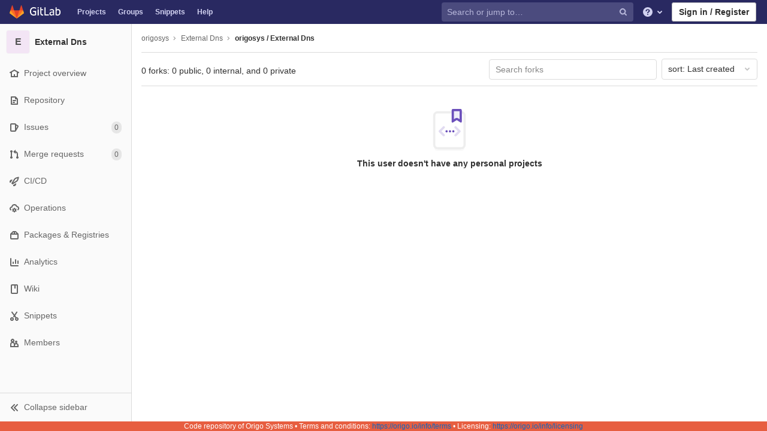

--- FILE ---
content_type: text/html; charset=utf-8
request_url: https://gitlab.origo.io/origosys/external-dns/-/forks
body_size: 67425
content:
<!DOCTYPE html>
<html class="with-system-footer" lang="en">
<head prefix="og: http://ogp.me/ns#">
<meta charset="utf-8">
<link as="style" href="https://gitlab.origo.io/assets/application-e355f614211d036d0b3ffac4cd76da00d89e05717df61629e82571e20ac27488.css" rel="preload">
<link as="style" href="https://gitlab.origo.io/assets/highlight/themes/white-cb61ba925fa4bdc9f25cae0b5c45204fc0704487dfa3c7e1750b97cf806ca674.css" rel="preload">

<meta content="IE=edge" http-equiv="X-UA-Compatible">

<meta content="object" property="og:type">
<meta content="GitLab" property="og:site_name">
<meta content="origosys / External Dns" property="og:title">
<meta content="GitLab Enterprise Edition" property="og:description">
<meta content="https://gitlab.origo.io/assets/gitlab_logo-7ae504fe4f68fdebb3c2034e36621930cd36ea87924c11ff65dbcb8ed50dca58.png" property="og:image">
<meta content="64" property="og:image:width">
<meta content="64" property="og:image:height">
<meta content="https://gitlab.origo.io/origosys/external-dns/-/forks" property="og:url">
<meta content="summary" property="twitter:card">
<meta content="origosys / External Dns" property="twitter:title">
<meta content="GitLab Enterprise Edition" property="twitter:description">
<meta content="https://gitlab.origo.io/assets/gitlab_logo-7ae504fe4f68fdebb3c2034e36621930cd36ea87924c11ff65dbcb8ed50dca58.png" property="twitter:image">

<title>origosys / External Dns · GitLab</title>
<meta content="GitLab Enterprise Edition" name="description">
<link rel="shortcut icon" type="image/png" href="/assets/favicon-7901bd695fb93edb07975966062049829afb56cf11511236e61bcf425070e36e.png" id="favicon" data-original-href="/assets/favicon-7901bd695fb93edb07975966062049829afb56cf11511236e61bcf425070e36e.png" />
<style>
@keyframes blinking-dot{0%{opacity:1}25%{opacity:0.4}75%{opacity:0.4}100%{opacity:1}}@keyframes blinking-scroll-button{0%{opacity:0.2}50%{opacity:1}100%{opacity:0.2}}@keyframes gl-spinner-rotate{0%{transform:rotate(0)}100%{transform:rotate(360deg)}}body.ui-indigo .navbar-gitlab{background-color:#292961}body.ui-indigo .navbar-gitlab .navbar-collapse{color:#d1d1f0}body.ui-indigo .navbar-gitlab .container-fluid .navbar-toggler{border-left:1px solid #6868b9}body.ui-indigo .navbar-gitlab .container-fluid .navbar-toggler svg{fill:#d1d1f0}body.ui-indigo .navbar-gitlab .navbar-sub-nav>li>a:hover,body.ui-indigo .navbar-gitlab .navbar-sub-nav>li>a:focus,body.ui-indigo .navbar-gitlab .navbar-sub-nav>li>button:hover,body.ui-indigo .navbar-gitlab .navbar-sub-nav>li>button:focus,body.ui-indigo .navbar-gitlab .navbar-nav>li>a:hover,body.ui-indigo .navbar-gitlab .navbar-nav>li>a:focus,body.ui-indigo .navbar-gitlab .navbar-nav>li>button:hover,body.ui-indigo .navbar-gitlab .navbar-nav>li>button:focus{background-color:rgba(209,209,240,0.2)}body.ui-indigo .navbar-gitlab .navbar-sub-nav>li.active>a,body.ui-indigo .navbar-gitlab .navbar-sub-nav>li.active>button,body.ui-indigo .navbar-gitlab .navbar-sub-nav>li.dropdown.show>a,body.ui-indigo .navbar-gitlab .navbar-sub-nav>li.dropdown.show>button,body.ui-indigo .navbar-gitlab .navbar-nav>li.active>a,body.ui-indigo .navbar-gitlab .navbar-nav>li.active>button,body.ui-indigo .navbar-gitlab .navbar-nav>li.dropdown.show>a,body.ui-indigo .navbar-gitlab .navbar-nav>li.dropdown.show>button{color:#292961;background-color:#fff}body.ui-indigo .navbar-gitlab .navbar-sub-nav>li.line-separator,body.ui-indigo .navbar-gitlab .navbar-nav>li.line-separator{border-left:1px solid rgba(209,209,240,0.2)}body.ui-indigo .navbar-gitlab .navbar-sub-nav{color:#d1d1f0}body.ui-indigo .navbar-gitlab .nav>li{color:#d1d1f0}body.ui-indigo .navbar-gitlab .nav>li>a .notification-dot{border:2px solid #292961}body.ui-indigo .navbar-gitlab .nav>li>a.header-help-dropdown-toggle .notification-dot{background-color:#d1d1f0}body.ui-indigo .navbar-gitlab .nav>li>a.header-user-dropdown-toggle .header-user-avatar{border-color:#d1d1f0}@media (min-width: 576px){body.ui-indigo .navbar-gitlab .nav>li>a:hover,body.ui-indigo .navbar-gitlab .nav>li>a:focus{background-color:rgba(209,209,240,0.2)}}body.ui-indigo .navbar-gitlab .nav>li>a:hover svg,body.ui-indigo .navbar-gitlab .nav>li>a:focus svg{fill:currentColor}body.ui-indigo .navbar-gitlab .nav>li>a:hover .notification-dot,body.ui-indigo .navbar-gitlab .nav>li>a:focus .notification-dot{will-change:border-color, background-color;border-color:#4a4a82}body.ui-indigo .navbar-gitlab .nav>li>a:hover.header-help-dropdown-toggle .notification-dot,body.ui-indigo .navbar-gitlab .nav>li>a:focus.header-help-dropdown-toggle .notification-dot{background-color:#fff}body.ui-indigo .navbar-gitlab .nav>li.active>a,body.ui-indigo .navbar-gitlab .nav>li.dropdown.show>a{color:#292961;background-color:#fff}body.ui-indigo .navbar-gitlab .nav>li.active>a:hover svg,body.ui-indigo .navbar-gitlab .nav>li.dropdown.show>a:hover svg{fill:#292961}body.ui-indigo .navbar-gitlab .nav>li.active>a .notification-dot,body.ui-indigo .navbar-gitlab .nav>li.dropdown.show>a .notification-dot{border-color:#fff}body.ui-indigo .navbar-gitlab .nav>li.active>a.header-help-dropdown-toggle .notification-dot,body.ui-indigo .navbar-gitlab .nav>li.dropdown.show>a.header-help-dropdown-toggle .notification-dot{background-color:#292961}body.ui-indigo .navbar-gitlab .nav>li .impersonated-user svg,body.ui-indigo .navbar-gitlab .nav>li .impersonated-user:hover svg{fill:#292961}body.ui-indigo .navbar .title>a:hover,body.ui-indigo .navbar .title>a:focus{background-color:rgba(209,209,240,0.2)}body.ui-indigo .search form{background-color:rgba(209,209,240,0.2)}body.ui-indigo .search form:hover{background-color:rgba(209,209,240,0.3)}body.ui-indigo .search .search-input::-ms-input-placeholder{color:rgba(209,209,240,0.8)}body.ui-indigo .search .search-input::placeholder{color:rgba(209,209,240,0.8)}body.ui-indigo .search .search-input-wrap .search-icon,body.ui-indigo .search .search-input-wrap .clear-icon{fill:rgba(209,209,240,0.8)}body.ui-indigo .search.search-active form{background-color:#fff}body.ui-indigo .search.search-active .search-input-wrap .search-icon{fill:rgba(209,209,240,0.8)}body.ui-indigo .nav-sidebar li.active{box-shadow:inset 4px 0 0 #4b4ba3}body.ui-indigo .nav-sidebar li.active>a{color:#393982}body.ui-indigo .nav-sidebar li.active .nav-icon-container svg{fill:#393982}body.ui-indigo .sidebar-top-level-items>li.active .badge.badge-pill{color:#393982}body.ui-indigo .nav-links li.active a,body.ui-indigo .nav-links li.md-header-tab.active button,body.ui-indigo .nav-links li a.active{border-bottom:2px solid #6666c4}body.ui-indigo .nav-links li.active a .badge.badge-pill,body.ui-indigo .nav-links li.md-header-tab.active button .badge.badge-pill,body.ui-indigo .nav-links li a.active .badge.badge-pill{font-weight:600}body.ui-indigo .emoji-picker-category-active{border-bottom-color:#6666c4}body.ui-indigo .branch-header-title{color:#4b4ba3}body.ui-indigo .ide-sidebar-link.active{color:#4b4ba3;box-shadow:inset 3px 0 #4b4ba3}body.ui-indigo .ide-sidebar-link.active.is-right{box-shadow:inset -3px 0 #4b4ba3}

*,*::before,*::after{box-sizing:border-box}html{font-family:sans-serif;line-height:1.15}header,nav,section{display:block}body{margin:0;font-family:-apple-system, BlinkMacSystemFont, "Segoe UI", Roboto, "Noto Sans", Ubuntu, Cantarell, "Helvetica Neue", sans-serif, "Apple Color Emoji", "Segoe UI Emoji", "Segoe UI Symbol", "Noto Color Emoji";font-size:1rem;font-weight:400;line-height:1.5;color:#303030;text-align:left;background-color:#fff}h1,h2,h3{margin-top:0;margin-bottom:0.25rem}p{margin-top:0;margin-bottom:1rem}ul{margin-top:0;margin-bottom:1rem}ul ul{margin-bottom:0}strong{font-weight:bolder}sub{position:relative;font-size:75%;line-height:0;vertical-align:baseline}sub{bottom:-.25em}a{color:#007bff;text-decoration:none;background-color:transparent}a:not([href]){color:inherit;text-decoration:none}pre,code{font-family:"Menlo", "DejaVu Sans Mono", "Liberation Mono", "Consolas", "Ubuntu Mono", "Courier New", "andale mono", "lucida console", monospace;font-size:1em}pre{margin-top:0;margin-bottom:1rem;overflow:auto}img{vertical-align:middle;border-style:none}svg{overflow:hidden;vertical-align:middle}table{border-collapse:collapse}th{text-align:inherit}button{border-radius:0}input,button,textarea{margin:0;font-family:inherit;font-size:inherit;line-height:inherit}button,input{overflow:visible}button{text-transform:none}button:not(:disabled),[type="button"]:not(:disabled),[type="reset"]:not(:disabled){cursor:pointer}button::-moz-focus-inner,[type="button"]::-moz-focus-inner,[type="reset"]::-moz-focus-inner{padding:0;border-style:none}textarea{overflow:auto;resize:vertical}[type="search"]{outline-offset:-2px}summary{display:list-item;cursor:pointer}template{display:none}[hidden]{display:none !important}h1,h2,h3,.h1,.h2,.h3{margin-bottom:0.25rem;font-weight:600;line-height:1.2;color:#303030}h1,.h1{font-size:2.1875rem}h2,.h2{font-size:1.75rem}h3,.h3{font-size:1.53125rem}.list-unstyled{padding-left:0;list-style:none}code{font-size:90%;color:#1f1f1f;word-wrap:break-word}a>code{color:inherit}pre{display:block;font-size:90%;color:#303030}pre code{font-size:inherit;color:inherit;word-break:normal}.container{width:100%;padding-right:15px;padding-left:15px;margin-right:auto;margin-left:auto}@media (min-width: 576px){.container{max-width:540px}}@media (min-width: 768px){.container{max-width:720px}}@media (min-width: 992px){.container{max-width:960px}}@media (min-width: 1200px){.container{max-width:1140px}}.container-fluid{width:100%;padding-right:15px;padding-left:15px;margin-right:auto;margin-left:auto}@media (min-width: 576px){.container{max-width:540px}}@media (min-width: 768px){.container{max-width:720px}}@media (min-width: 992px){.container{max-width:960px}}@media (min-width: 1200px){.container{max-width:1140px}}.row{display:flex;flex-wrap:wrap;margin-right:-15px;margin-left:-15px}.table{width:100%;margin-bottom:0.5rem;color:#303030}.table th,.table td{padding:0.75rem;vertical-align:top;border-top:1px solid #dbdbdb}.search form{display:block;width:100%;height:34px;padding:0.375rem 0.75rem;font-size:0.875rem;font-weight:400;line-height:1.5;color:#303030;background-color:#fff;background-clip:padding-box;border:1px solid #dbdbdb;border-radius:0.25rem}.search form:-moz-focusring{color:transparent;text-shadow:0 0 0 #303030}.search form::-ms-input-placeholder{color:#5e5e5e;opacity:1}.search form::placeholder{color:#5e5e5e;opacity:1}.search form:disabled{background-color:#fafafa;opacity:1}.form-inline{display:flex;flex-flow:row wrap;align-items:center}@media (min-width: 576px){.form-inline .search form,.search .form-inline form{display:inline-block;width:auto;vertical-align:middle}}.btn{display:inline-block;font-weight:400;color:#303030;text-align:center;vertical-align:middle;cursor:pointer;-webkit-user-select:none;-moz-user-select:none;-ms-user-select:none;user-select:none;background-color:transparent;border:1px solid transparent;padding:0.375rem 0.75rem;font-size:1rem;line-height:20px;border-radius:0.25rem}.btn.disabled,.btn:disabled{opacity:0.65}a.btn.disabled{pointer-events:none}.collapse:not(.show){display:none}.dropdown{position:relative}.dropdown-menu-toggle{white-space:nowrap}.dropdown-menu-toggle::after{display:inline-block;margin-left:0.255em;vertical-align:0.255em;content:"";border-top:0.3em solid;border-right:0.3em solid transparent;border-bottom:0;border-left:0.3em solid transparent}.dropdown-menu-toggle:empty::after{margin-left:0}.dropdown-menu{position:absolute;top:100%;left:0;z-index:1000;display:none;float:left;min-width:10rem;padding:0.5rem 0;margin:0.125rem 0 0;font-size:1rem;color:#303030;text-align:left;list-style:none;background-color:#fff;background-clip:padding-box;border:1px solid rgba(0,0,0,0.15);border-radius:0.25rem}.dropdown-menu-right{right:0;left:auto}.divider{height:0;margin:4px 0;overflow:hidden;border-top:1px solid #dbdbdb}.dropdown-menu.show{display:block}.nav{display:flex;flex-wrap:wrap;padding-left:0;margin-bottom:0;list-style:none}.navbar{position:relative;display:flex;flex-wrap:wrap;align-items:center;justify-content:space-between;padding:0.25rem 0.5rem}.navbar .container,.navbar .container-fluid{display:flex;flex-wrap:wrap;align-items:center;justify-content:space-between}.navbar-nav{display:flex;flex-direction:column;padding-left:0;margin-bottom:0;list-style:none}.navbar-nav .dropdown-menu{position:static;float:none}.navbar-collapse{flex-basis:100%;flex-grow:1;align-items:center}.navbar-toggler{padding:0.25rem 0.75rem;font-size:1.25rem;line-height:1;background-color:transparent;border:1px solid transparent;border-radius:0.25rem}@media (max-width: 575.98px){.navbar-expand-sm>.container,.navbar-expand-sm>.container-fluid{padding-right:0;padding-left:0}}@media (min-width: 576px){.navbar-expand-sm{flex-flow:row nowrap;justify-content:flex-start}.navbar-expand-sm .navbar-nav{flex-direction:row}.navbar-expand-sm .navbar-nav .dropdown-menu{position:absolute}.navbar-expand-sm>.container,.navbar-expand-sm>.container-fluid{flex-wrap:nowrap}.navbar-expand-sm .navbar-collapse{display:flex !important;flex-basis:auto}.navbar-expand-sm .navbar-toggler{display:none}}.card{position:relative;display:flex;flex-direction:column;min-width:0;word-wrap:break-word;background-color:#fff;background-clip:border-box;border:1px solid #dbdbdb;border-radius:0.25rem}.badge{display:inline-block;padding:0.25em 0.4em;font-size:75%;font-weight:600;line-height:1;text-align:center;white-space:nowrap;vertical-align:baseline;border-radius:0.25rem}.badge:empty{display:none}.btn .badge{position:relative;top:-1px}.badge-pill{padding-right:0.6em;padding-left:0.6em;border-radius:10rem}.media{display:flex;align-items:flex-start}.close{float:right;font-size:1.5rem;font-weight:600;line-height:1;color:#000;text-shadow:0 1px 0 #fff;opacity:.5}button.close{padding:0;background-color:transparent;border:0;-webkit-appearance:none;-moz-appearance:none;appearance:none}a.close.disabled{pointer-events:none}.modal-dialog{position:relative;width:auto;margin:0.5rem;pointer-events:none}@media (min-width: 576px){.modal-dialog{max-width:500px;margin:1.75rem auto}}.bg-transparent{background-color:transparent !important}.border{border:1px solid #dbdbdb !important}.border-top{border-top:1px solid #dbdbdb !important}.border-right{border-right:1px solid #dbdbdb !important}.border-bottom{border-bottom:1px solid #dbdbdb !important}.border-left{border-left:1px solid #dbdbdb !important}.rounded{border-radius:0.25rem !important}.clearfix::after{display:block;clear:both;content:""}.d-none{display:none !important}.d-inline-block{display:inline-block !important}.d-block{display:block !important}@media (min-width: 576px){.d-sm-none{display:none !important}}@media (min-width: 768px){.d-md-block{display:block !important}}@media (min-width: 992px){.d-lg-none{display:none !important}.d-lg-block{display:block !important}}@media (min-width: 1200px){.d-xl-block{display:block !important}}.flex-wrap{flex-wrap:wrap !important}.float-right{float:right !important}.sr-only{position:absolute;width:1px;height:1px;padding:0;margin:-1px;overflow:hidden;clip:rect(0, 0, 0, 0);white-space:nowrap;border:0}.m-auto{margin:auto !important}.text-nowrap{white-space:nowrap !important}.visible{visibility:visible !important}.search form.focus{color:#303030;background-color:#fff;border-color:#80bdff;outline:0;box-shadow:0 0 0 0.2rem rgba(0,123,255,0.25)}.gl-badge{display:inline-flex;align-items:center;font-size:0.75rem;font-weight:400;line-height:1rem;padding-top:0.25rem;padding-bottom:0.25rem;padding-left:0.5rem;padding-right:0.5rem;outline:none}body,.search form,.search form{font-size:0.875rem}button,html [type='button'],[type='reset'],[role='button']{cursor:pointer}h1,.h1,h2,.h2,h3,.h3{margin-top:20px;margin-bottom:10px}input[type='file']{line-height:1}strong{font-weight:bold}a{color:#1068bf}code{padding:2px 4px;color:#1f1f1f;background-color:#f0f0f0;border-radius:4px}.code>code{background-color:inherit;padding:unset}table{border-spacing:0}.hidden{display:none !important;visibility:hidden !important}.hide{display:none}.dropdown-menu-toggle::after{display:none}.badge:not(.gl-badge){padding:4px 5px;font-size:12px;font-style:normal;font-weight:400;display:inline-block}pre code{white-space:pre-wrap}.toggle-sidebar-button .collapse-text,.toggle-sidebar-button .icon-chevron-double-lg-left,.toggle-sidebar-button .icon-chevron-double-lg-right{color:#666}svg{vertical-align:baseline}html{overflow-y:scroll}body{-webkit-text-decoration-skip:ink;text-decoration-skip:ink}.content-wrapper{margin-top:40px;padding-bottom:100px}.container{padding-top:0;z-index:5}.container .content{margin:0}@media (max-width: 575.98px){.container .content{margin-top:20px}}@media (max-width: 575.98px){.container .container .title{padding-left:15px !important}}.btn{border-radius:4px;font-size:0.875rem;font-weight:400;padding:6px 10px;background-color:#fff;border-color:#dbdbdb;color:#303030;color:#303030;white-space:nowrap}.btn:active,.btn.active{background-color:#eaeaea;border-color:#e3e3e3;color:#303030}.btn svg{height:15px;width:15px}.btn svg:not(:last-child),.btn .fa:not(:last-child){margin-right:5px}.badge.badge-pill:not(.gl-badge){font-weight:400;background-color:rgba(0,0,0,0.07);color:#525252;vertical-align:baseline}.hint{font-style:italic;color:#bfbfbf}.bold{font-weight:600}pre.wrap{word-break:break-word;white-space:pre-wrap}table a code{position:relative;top:-2px;margin-right:3px}.loading{margin:20px auto;height:40px;color:#525252;font-size:32px;text-align:center}.highlight{text-shadow:none}.chart{overflow:hidden;height:220px}.break-word{word-wrap:break-word}.center{text-align:center}.block{display:block}.flex{display:flex}.flex-grow{flex-grow:1}.dropdown{position:relative}.show.dropdown .dropdown-menu{transform:translateY(0);display:block;min-height:40px;max-height:312px;overflow-y:auto}@media (max-width: 575.98px){.show.dropdown .dropdown-menu{width:100%}}.show.dropdown .dropdown-menu-toggle,.show.dropdown .dropdown-menu-toggle{border-color:#c4c4c4}.show.dropdown [data-toggle='dropdown']{outline:0}.search-input-container .dropdown-menu{margin-top:11px}.dropdown-menu-toggle{padding:6px 8px 6px 10px;background-color:#fff;color:#303030;font-size:14px;text-align:left;border:1px solid #dbdbdb;border-radius:0.25rem;white-space:nowrap}.no-outline.dropdown-menu-toggle{outline:0}.dropdown-menu-toggle .fa{color:#c4c4c4}.dropdown-menu-toggle{padding-right:25px;position:relative;width:160px;text-overflow:ellipsis;overflow:hidden}.dropdown-menu-toggle .fa{position:absolute}.dropdown-menu{display:none;position:absolute;width:auto;top:100%;z-index:300;min-width:240px;max-width:500px;margin-top:4px;margin-bottom:24px;font-size:14px;font-weight:400;padding:8px 0;background-color:#fff;border:1px solid #dbdbdb;border-radius:0.25rem;box-shadow:0 2px 4px rgba(0,0,0,0.1)}.dropdown-menu ul{margin:0;padding:0}.dropdown-menu li{display:block;text-align:left;list-style:none;padding:0 1px}.dropdown-menu li>a,.dropdown-menu li button{background:transparent;border:0;border-radius:0;box-shadow:none;display:block;font-weight:400;position:relative;padding:8px 12px;color:#303030;line-height:16px;white-space:normal;overflow:hidden;text-align:left;width:100%}.dropdown-menu .divider{height:1px;margin:0.25rem 0;padding:0;background-color:#dbdbdb}.dropdown-menu .badge.badge-pill+span:not(.badge):not(.badge-pill){margin-right:40px}.dropdown-select{width:300px}@media (max-width: 767.98px){.dropdown-select{width:100%}}.dropdown-content{max-height:252px;overflow-y:auto}.dropdown-loading{position:absolute;top:0;right:0;bottom:0;left:0;display:none;z-index:9;background-color:rgba(255,255,255,0.6);font-size:28px}.dropdown-loading .fa{position:absolute;top:50%;left:50%;margin-top:-14px;margin-left:-14px}@media (max-width: 575.98px){.navbar-gitlab li.dropdown{position:static}header.navbar-gitlab .dropdown .dropdown-menu{width:100%;min-width:100%}}@media (max-width: 767.98px){.dropdown-menu-toggle{width:100%}}textarea{resize:vertical}input{border-radius:0.25rem;color:#303030;background-color:#fff}.search form{border-radius:4px;padding:6px 10px}.search form::-ms-input-placeholder{color:#868686}.search form::placeholder{color:#868686}.navbar-gitlab{padding:0 16px;z-index:1000;margin-bottom:0;min-height:40px;border:0;border-bottom:1px solid #dbdbdb;position:fixed;top:0;left:0;right:0;border-radius:0}.navbar-gitlab .logo-text{line-height:initial}.navbar-gitlab .logo-text svg{width:55px;height:14px;margin:0;fill:#fff}.navbar-gitlab .close-icon{display:none}.navbar-gitlab .header-content{width:100%;display:flex;justify-content:space-between;position:relative;min-height:40px;padding-left:0}.navbar-gitlab .header-content .title-container{display:flex;align-items:stretch;flex:1 1 auto;padding-top:0;overflow:visible}.navbar-gitlab .header-content .title{padding-right:0;color:currentColor;display:flex;position:relative;margin:0;font-size:18px;vertical-align:top;white-space:nowrap}.navbar-gitlab .header-content .title img{height:28px}.navbar-gitlab .header-content .title img+.logo-text{margin-left:8px}.navbar-gitlab .header-content .title.wrap{white-space:normal}.navbar-gitlab .header-content .title a{display:flex;align-items:center;padding:2px 8px;margin:5px 2px 5px -8px;border-radius:4px}.navbar-gitlab .header-content .dropdown.open>a{border-bottom-color:#fff}.navbar-gitlab .header-content .navbar-collapse>ul.nav>li:not(.d-none){margin:0 2px}.navbar-gitlab .navbar-collapse{flex:0 0 auto;border-top:0;padding:0}@media (max-width: 575.98px){.navbar-gitlab .navbar-collapse{flex:1 1 auto}}.navbar-gitlab .navbar-collapse .nav{flex-wrap:nowrap}@media (max-width: 575.98px){.navbar-gitlab .navbar-collapse .nav>li:not(.d-none) a{margin-left:0}}.navbar-gitlab .container-fluid{padding:0}.navbar-gitlab .container-fluid .user-counter svg{margin-right:3px}.navbar-gitlab .container-fluid .navbar-toggler{position:relative;right:-10px;border-radius:0;min-width:45px;padding:0;margin:8px -7px 8px 0;font-size:14px;text-align:center;color:currentColor}@media (max-width: 575.98px){.navbar-gitlab .container-fluid .navbar-nav{display:flex;padding-right:10px;flex-direction:row}}.navbar-gitlab .container-fluid .navbar-nav li .badge.badge-pill{box-shadow:none;font-weight:600}@media (max-width: 575.98px){.navbar-gitlab .container-fluid .nav>li.header-user{padding-left:10px}}.navbar-gitlab .container-fluid .nav>li>a{will-change:color;margin:4px 0;padding:6px 8px;height:32px}@media (max-width: 575.98px){.navbar-gitlab .container-fluid .nav>li>a{padding:0}}.navbar-gitlab .container-fluid .nav>li>a.header-user-dropdown-toggle{margin-left:2px}.navbar-gitlab .container-fluid .nav>li>a.header-user-dropdown-toggle .header-user-avatar{margin-right:0}.navbar-gitlab .container-fluid .nav>li .header-new-dropdown-toggle{margin-right:0}.navbar-sub-nav>li>a,.navbar-sub-nav>li>button,.navbar-nav>li>a,.navbar-nav>li>button{display:flex;align-items:center;justify-content:center;padding:6px 8px;margin:4px 2px;font-size:12px;color:currentColor;border-radius:4px;height:32px;font-weight:600}.navbar-sub-nav>li>button,.navbar-nav>li>button{background:transparent;border:0}.navbar-sub-nav .dropdown-menu,.navbar-nav .dropdown-menu{position:absolute}.navbar-sub-nav{display:flex;margin:0 0 0 6px}.caret-down,.btn .caret-down{top:0;height:11px;width:11px;margin-left:4px;fill:currentColor}.header-user .dropdown-menu,.header-new .dropdown-menu{margin-top:4px}.btn-sign-in{background-color:#ebebfa;color:#292961;font-weight:600;line-height:18px;margin:4px 0 4px 2px}.title-container .badge.badge-pill:not(.merge-request-badge),.navbar-nav .badge.badge-pill:not(.merge-request-badge){position:inherit;font-weight:400;margin-left:-6px;font-size:11px;color:#fff;padding:0 5px;line-height:12px;border-radius:7px;box-shadow:0 1px 0 rgba(76,78,84,0.2)}.title-container .badge.badge-pill.green-badge,.navbar-nav .badge.badge-pill.green-badge{background-color:#108548}.title-container .badge.badge-pill.merge-requests-count,.navbar-nav .badge.badge-pill.merge-requests-count{background-color:#de7e00}.title-container .badge.badge-pill.todos-count,.navbar-nav .badge.badge-pill.todos-count{background-color:#1f75cb}.title-container .canary-badge .badge,.navbar-nav .canary-badge .badge{font-size:12px;line-height:16px;padding:0 0.5rem}@media (max-width: 575.98px){.navbar-gitlab .container-fluid{font-size:18px}.navbar-gitlab .container-fluid .navbar-nav{table-layout:fixed;width:100%;margin:0;text-align:right}.navbar-gitlab .container-fluid .navbar-collapse{margin-left:-8px;margin-right:-10px}.navbar-gitlab .container-fluid .navbar-collapse .nav>li:not(.d-none){flex:1}.header-user-dropdown-toggle{text-align:center}.header-user-avatar{float:none}}.header-user.show .dropdown-menu{margin-top:4px;color:#303030;left:auto;max-height:445px}.header-user.show .dropdown-menu svg{vertical-align:text-top}.header-user-avatar{float:left;margin-right:5px;border-radius:50%;border:1px solid #f5f5f5}.media{display:flex;align-items:flex-start}.card{margin-bottom:16px}.content-wrapper{width:100%}.content-wrapper .container-fluid{padding:0 16px}@media (min-width: 768px){.page-with-contextual-sidebar{padding-left:50px}}@media (min-width: 1200px){.page-with-contextual-sidebar{padding-left:220px}}.context-header{position:relative;margin-right:2px;width:220px}.context-header>a,.context-header>button{font-weight:600;display:flex;width:100%;align-items:center;padding:10px 16px 10px 10px;color:#303030;background-color:transparent;border:0;text-align:left}.context-header .avatar-container{flex:0 0 40px;background-color:#fff}.context-header .sidebar-context-title{overflow:hidden;text-overflow:ellipsis}.context-header .sidebar-context-title.text-secondary{font-weight:normal;font-size:0.8em}.nav-sidebar{position:fixed;z-index:600;width:220px;top:40px;bottom:0;left:0;background-color:#fafafa;box-shadow:inset -1px 0 0 #dbdbdb;transform:translate3d(0, 0, 0)}@media (min-width: 576px) and (max-width: 576px){.nav-sidebar:not(.sidebar-collapsed-desktop){box-shadow:inset -1px 0 0 #dbdbdb,2px 1px 3px rgba(0,0,0,0.1)}}.nav-sidebar.sidebar-collapsed-desktop{width:50px}.nav-sidebar.sidebar-collapsed-desktop .nav-sidebar-inner-scroll{overflow-x:hidden}.nav-sidebar.sidebar-collapsed-desktop .badge.badge-pill:not(.fly-out-badge),.nav-sidebar.sidebar-collapsed-desktop .sidebar-context-title,.nav-sidebar.sidebar-collapsed-desktop .nav-item-name{border:0;clip:rect(0, 0, 0, 0);height:1px;margin:-1px;overflow:hidden;padding:0;position:absolute;white-space:nowrap;width:1px}.nav-sidebar.sidebar-collapsed-desktop .sidebar-top-level-items>li>a{min-height:45px}.nav-sidebar.sidebar-collapsed-desktop .fly-out-top-item{display:block}.nav-sidebar.sidebar-collapsed-desktop .avatar-container{margin:0 auto}.nav-sidebar.sidebar-expanded-mobile{left:0}.nav-sidebar a{text-decoration:none}.nav-sidebar ul{padding-left:0;list-style:none}.nav-sidebar li{white-space:nowrap}.nav-sidebar li a{display:flex;align-items:center;padding:12px 16px;color:#666}.nav-sidebar li .nav-item-name{flex:1}.nav-sidebar li.active>a{font-weight:600}@media (max-width: 767.98px){.nav-sidebar{left:-220px}}.nav-sidebar .nav-icon-container{display:flex;margin-right:8px}.nav-sidebar .fly-out-top-item{display:none}.nav-sidebar svg{height:16px;width:16px}@media (min-width: 768px) and (max-width: 1199px){.nav-sidebar:not(.sidebar-expanded-mobile){width:50px}.nav-sidebar:not(.sidebar-expanded-mobile) .nav-sidebar-inner-scroll{overflow-x:hidden}.nav-sidebar:not(.sidebar-expanded-mobile) .badge.badge-pill:not(.fly-out-badge),.nav-sidebar:not(.sidebar-expanded-mobile) .sidebar-context-title,.nav-sidebar:not(.sidebar-expanded-mobile) .nav-item-name{border:0;clip:rect(0, 0, 0, 0);height:1px;margin:-1px;overflow:hidden;padding:0;position:absolute;white-space:nowrap;width:1px}.nav-sidebar:not(.sidebar-expanded-mobile) .sidebar-top-level-items>li>a{min-height:45px}.nav-sidebar:not(.sidebar-expanded-mobile) .fly-out-top-item{display:block}.nav-sidebar:not(.sidebar-expanded-mobile) .avatar-container{margin:0 auto}.nav-sidebar:not(.sidebar-expanded-mobile) .context-header{height:60px;width:50px}.nav-sidebar:not(.sidebar-expanded-mobile) .context-header a{padding:10px 4px}.nav-sidebar:not(.sidebar-expanded-mobile) .sidebar-top-level-items>li .sidebar-sub-level-items:not(.flyout-list){display:none}.nav-sidebar:not(.sidebar-expanded-mobile) .nav-icon-container{margin-right:0}.nav-sidebar:not(.sidebar-expanded-mobile) .toggle-sidebar-button{padding:16px;width:49px}.nav-sidebar:not(.sidebar-expanded-mobile) .toggle-sidebar-button .collapse-text,.nav-sidebar:not(.sidebar-expanded-mobile) .toggle-sidebar-button .icon-chevron-double-lg-left{display:none}.nav-sidebar:not(.sidebar-expanded-mobile) .toggle-sidebar-button .icon-chevron-double-lg-right{display:block;margin:0}}.nav-sidebar-inner-scroll{height:100%;width:100%;overflow:auto}.sidebar-sub-level-items{display:none;padding-bottom:8px}.sidebar-sub-level-items>li a{padding:8px 16px 8px 40px}.sidebar-top-level-items{margin-bottom:60px}@media (min-width: 576px){.sidebar-top-level-items>li>a{margin-right:1px}}.sidebar-top-level-items>li .badge.badge-pill{background-color:rgba(0,0,0,0.08);color:#666}.sidebar-top-level-items>li.active{background:rgba(0,0,0,0.04)}.sidebar-top-level-items>li.active>a{margin-left:4px;padding-left:12px}.sidebar-top-level-items>li.active .badge.badge-pill{font-weight:600}.sidebar-top-level-items>li.active .sidebar-sub-level-items:not(.is-fly-out-only){display:block}.toggle-sidebar-button,.close-nav-button{width:219px;position:fixed;height:48px;bottom:0;padding:0 16px;background-color:#fafafa;border:0;border-top:1px solid #dbdbdb;color:#666;display:flex;align-items:center}.toggle-sidebar-button svg,.close-nav-button svg{margin-right:8px}.toggle-sidebar-button .icon-chevron-double-lg-right,.close-nav-button .icon-chevron-double-lg-right{display:none}.collapse-text{white-space:nowrap;overflow:hidden}.sidebar-collapsed-desktop .context-header{height:60px;width:50px}.sidebar-collapsed-desktop .context-header a{padding:10px 4px}.sidebar-collapsed-desktop .sidebar-top-level-items>li .sidebar-sub-level-items:not(.flyout-list){display:none}.sidebar-collapsed-desktop .nav-icon-container{margin-right:0}.sidebar-collapsed-desktop .toggle-sidebar-button{padding:16px;width:49px}.sidebar-collapsed-desktop .toggle-sidebar-button .collapse-text,.sidebar-collapsed-desktop .toggle-sidebar-button .icon-chevron-double-lg-left{display:none}.sidebar-collapsed-desktop .toggle-sidebar-button .icon-chevron-double-lg-right{display:block;margin:0}.fly-out-top-item>a{display:flex}.fly-out-top-item .fly-out-badge{margin-left:8px}.fly-out-top-item-name{flex:1}.close-nav-button{display:none}@media (max-width: 767.98px){.close-nav-button{display:flex}.toggle-sidebar-button{display:none}}table.table{margin-bottom:16px}table.table .dropdown-menu a{text-decoration:none}table.table .success,table.table .info{color:#fff}table.table .success a:not(.btn),table.table .info a:not(.btn){text-decoration:underline;color:#fff}pre{font-family:"Menlo", "DejaVu Sans Mono", "Liberation Mono", "Consolas", "Ubuntu Mono", "Courier New", "andale mono", "lucida console", monospace;display:block;padding:8px 12px;margin:0 0 8px;font-size:13px;word-break:break-all;word-wrap:break-word;color:#303030;background-color:#fafafa;border:1px solid #dbdbdb;border-radius:2px}.monospace{font-family:"Menlo", "DejaVu Sans Mono", "Liberation Mono", "Consolas", "Ubuntu Mono", "Courier New", "andale mono", "lucida console", monospace}input::-moz-placeholder,textarea::-moz-placeholder{color:#868686;opacity:1}input::-ms-input-placeholder,textarea::-ms-input-placeholder{color:#868686}input:-ms-input-placeholder,textarea:-ms-input-placeholder{color:#868686}svg{fill:currentColor}svg.s12{width:12px;height:12px}svg.s16{width:16px;height:16px}svg.s18{width:18px;height:18px}svg.s12{vertical-align:-1px}svg.s16{vertical-align:-3px}.sr-only{position:absolute;width:1px;height:1px;padding:0;margin:-1px;overflow:hidden;clip:rect(0, 0, 0, 0);border:0}table.code{width:100%;font-family:"Menlo", "DejaVu Sans Mono", "Liberation Mono", "Consolas", "Ubuntu Mono", "Courier New", "andale mono", "lucida console", monospace;border:0;border-collapse:separate;margin:0;padding:0;table-layout:fixed;border-radius:0 0 4px 4px}.frame .badge.badge-pill{position:absolute;background-color:#428fdc;color:#fff;border:#fff 1px solid;min-height:16px;padding:5px 8px;border-radius:12px}.frame .badge.badge-pill{transform:translate(-50%, -50%)}.color-label{padding:0 0.5rem;line-height:16px;border-radius:100px;color:#fff}.label-link{display:inline-flex;vertical-align:text-bottom}.milestones{padding:8px;margin-top:8px;border-radius:4px;background-color:#dbdbdb}.search{margin:0 8px}.search form{margin:0;padding:4px;width:200px;line-height:24px;height:32px;border:0;border-radius:4px}@media (min-width: 1200px){.search form{width:320px}}.search .search-input{border:0;font-size:14px;padding:0 20px 0 0;margin-left:5px;line-height:25px;width:98%;color:#fff;background:none}.search .search-input-container{display:flex;position:relative}.search .search-input-wrap{width:100%}.search .search-input-wrap .search-icon,.search .search-input-wrap .clear-icon{position:absolute;right:5px;top:4px}.search .search-input-wrap .search-icon{-moz-user-select:none;-webkit-user-select:none;-ms-user-select:none;user-select:none}.search .search-input-wrap .clear-icon{display:none}.search .search-input-wrap .dropdown{position:static}.search .search-input-wrap .dropdown-menu{left:-5px;max-height:400px;overflow:auto}@media (min-width: 1200px){.search .search-input-wrap .dropdown-menu{width:320px}}.search .search-input-wrap .dropdown-content{max-height:382px}.settings{border-top:1px solid #dbdbdb}.settings:first-of-type{margin-top:10px;border:0}.settings+div .settings:first-of-type{margin-top:0;border-top:1px solid #dbdbdb}.avatar,.avatar-container{float:left;margin-right:16px;border-radius:50%;border:1px solid #f5f5f5}.s16.avatar,.s16.avatar-container{width:16px;height:16px;margin-right:8px}.s18.avatar,.s18.avatar-container{width:18px;height:18px;margin-right:8px}.s40.avatar,.s40.avatar-container{width:40px;height:40px;margin-right:8px}.avatar{transition-property:none;width:40px;height:40px;padding:0;background:#fdfdfd;overflow:hidden;border-color:rgba(0,0,0,0.1)}.avatar.center{font-size:14px;line-height:1.8em;text-align:center}.avatar.avatar-tile{border-radius:0;border:0}.avatar-container{overflow:hidden;display:flex}.avatar-container a{width:100%;height:100%;display:flex;text-decoration:none}.avatar-container .avatar{border-radius:0;border:0;height:auto;width:100%;margin:0;align-self:center}.avatar-container.s40{min-width:40px;min-height:40px}.rect-avatar{border-radius:2px}.rect-avatar.s16{border-radius:2px}.rect-avatar.s18{border-radius:2px}.rect-avatar.s40{border-radius:4px}.tab-width-8{-moz-tab-size:8;tab-size:8}.gl-sr-only{border:0;clip:rect(0, 0, 0, 0);height:1px;margin:-1px;overflow:hidden;padding:0;position:absolute;white-space:nowrap;width:1px}.gl-ml-3{margin-left:0.5rem}.content-wrapper>.alert-wrapper,#content-body,.modal-dialog{display:block}.content-wrapper>.alert-wrapper,#content-body,.modal-dialog{display:none}

</style>

<link rel="stylesheet" media="print" href="/assets/application-e355f614211d036d0b3ffac4cd76da00d89e05717df61629e82571e20ac27488.css" />

<link rel="stylesheet" media="print" href="/assets/application_utilities-9437ec28430692d2dc2e6362de302d0a4d3ed0a3554e2912eb4eb6e2769004f2.css" />


<link rel="stylesheet" media="print" href="/assets/highlight/themes/white-cb61ba925fa4bdc9f25cae0b5c45204fc0704487dfa3c7e1750b97cf806ca674.css" />
<script>
//<![CDATA[
document.querySelectorAll('link[media="print"]').forEach(linkTag => {
  linkTag.setAttribute('data-startupcss', 'loading');
  const startupLinkLoadedEvent = new CustomEvent('CSSStartupLinkLoaded');
  linkTag.addEventListener('load',function(){this.media='all';this.setAttribute('data-startupcss', 'loaded');document.dispatchEvent(startupLinkLoadedEvent);},{once: true});
})

//]]>
</script>


<script>
//<![CDATA[
window.gon={};gon.api_version="v4";gon.default_avatar_url="https://gitlab.origo.io/assets/no_avatar-849f9c04a3a0d0cea2424ae97b27447dc64a7dbfae83c036c45b403392f0e8ba.png";gon.max_file_size=10;gon.asset_host=null;gon.webpack_public_path="/assets/webpack/";gon.relative_url_root="";gon.user_color_scheme="white";gon.markdown_surround_selection=null;gon.gitlab_url="https://gitlab.origo.io";gon.revision="557bbaae5b1";gon.gitlab_logo="/assets/gitlab_logo-7ae504fe4f68fdebb3c2034e36621930cd36ea87924c11ff65dbcb8ed50dca58.png";gon.sprite_icons="/assets/icons-3ef37f1282f719de36e99635379086bcf03892f771d92c04f0cddab63eda34e9.svg";gon.sprite_file_icons="/assets/file_icons-c13caf2f3ca00cc2c02b11d373ac288c200b9b4dcddbb52a5027dc07b3eece19.svg";gon.emoji_sprites_css_path="/assets/emoji_sprites-3825d771ad697b27553bcece6c17a12969dd7407cf0fe3897aad012efc0bf827.css";gon.select2_css_path="/assets/lazy_bundles/select2-718700608a42cbeb8139cf2277773fe17c47e05624e5a773f3509fca1408a56d.css";gon.test_env=false;gon.disable_animations=null;gon.suggested_label_colors={"#009966":"Green-cyan","#8fbc8f":"Dark sea green","#3cb371":"Medium sea green","#00b140":"Green screen","#013220":"Dark green","#6699cc":"Blue-gray","#0000ff":"Blue","#e6e6fa":"Lavendar","#9400d3":"Dark violet","#330066":"Deep violet","#808080":"Gray","#36454f":"Charcoal grey","#f7e7ce":"Champagne","#c21e56":"Rose red","#cc338b":"Magenta-pink","#dc143c":"Crimson","#ff0000":"Red","#cd5b45":"Dark coral","#eee600":"Titanium yellow","#ed9121":"Carrot orange","#c39953":"Aztec Gold"};gon.first_day_of_week=0;gon.ee=true;gon.dot_com=false;gon.features={"snippetsBinaryBlob":false,"usageDataApi":true,"securityAutoFix":false,"forkProjectForm":false};gon.roadmap_epics_limit=1000;
//]]>
</script>




<script src="/assets/webpack/runtime.21d8e008.bundle.js" defer="defer"></script>
<script src="/assets/webpack/main.1c5fb177.chunk.js" defer="defer"></script>
<script src="/assets/webpack/commons-pages.admin-pages.admin.abuse_reports-pages.admin.application_settings-pages.admin.applicati-05239090.d3963739.chunk.js" defer="defer"></script>
<script src="/assets/webpack/commons-globalSearch-pages.admin.abuse_reports-pages.admin.application_settings.ci_cd-pages.admin.gr-70a8739c.0394400e.chunk.js" defer="defer"></script>
<script src="/assets/webpack/shortcutsBundle.c1d6ed7f.chunk.js" defer="defer"></script>
<script src="/assets/webpack/commons-pages.groups.boards-pages.groups.details-pages.groups.epic_boards-pages.groups.show-pages.gr-3c5ad6d9.a75bc187.chunk.js" defer="defer"></script>
<script src="/assets/webpack/pages.projects.2bd9273a.chunk.js" defer="defer"></script>

<meta name="csrf-param" content="authenticity_token" />
<meta name="csrf-token" content="Gx3MGEMkHiZ+8rVgToaoiALIB00H/1YxW2PgYIbwLKk3QkkSRxosChXTud+2czjfSJ0eS+n5YHRTNxBNV0eFLA==" />

<meta name="action-cable-url" content="/-/cable" />
<meta content="width=device-width, initial-scale=1, maximum-scale=1" name="viewport">
<meta content="#474D57" name="theme-color">
<link rel="apple-touch-icon" type="image/x-icon" href="/assets/touch-icon-iphone-5a9cee0e8a51212e70b90c87c12f382c428870c0ff67d1eb034d884b78d2dae7.png" />
<link rel="apple-touch-icon" type="image/x-icon" href="/assets/touch-icon-ipad-a6eec6aeb9da138e507593b464fdac213047e49d3093fc30e90d9a995df83ba3.png" sizes="76x76" />
<link rel="apple-touch-icon" type="image/x-icon" href="/assets/touch-icon-iphone-retina-72e2aadf86513a56e050e7f0f2355deaa19cc17ed97bbe5147847f2748e5a3e3.png" sizes="120x120" />
<link rel="apple-touch-icon" type="image/x-icon" href="/assets/touch-icon-ipad-retina-8ebe416f5313483d9c1bc772b5bbe03ecad52a54eba443e5215a22caed2a16a2.png" sizes="152x152" />
<link color="rgb(226, 67, 41)" href="/assets/logo-d36b5212042cebc89b96df4bf6ac24e43db316143e89926c0db839ff694d2de4.svg" rel="mask-icon">
<link href="/search/opensearch.xml" rel="search" title="Search GitLab" type="application/opensearchdescription+xml">
<meta content="/assets/msapplication-tile-1196ec67452f618d39cdd85e2e3a542f76574c071051ae7effbfde01710eb17d.png" name="msapplication-TileImage">
<meta content="#30353E" name="msapplication-TileColor">




</head>

<body class="ui-indigo tab-width-8  gl-browser-chrome gl-platform-mac" data-find-file="/origosys/external-dns/-/find_file/master" data-group="origosys" data-namespace-id="3" data-page="projects:forks:index" data-project="external-dns" data-project-id="15">

<script>
//<![CDATA[
gl = window.gl || {};
gl.client = {"isChrome":true,"isMac":true};


//]]>
</script>


<header class="navbar navbar-gitlab navbar-expand-sm js-navbar" data-qa-selector="navbar">
<a class="gl-sr-only gl-accessibility" href="#content-body">Skip to content</a>
<div class="container-fluid">
<div class="header-content">
<div class="title-container">
<h1 class="title">
<span class="gl-sr-only">GitLab</span>
<a title="Dashboard" id="logo" href="/"><svg width="24" height="24" class="tanuki-logo" viewBox="0 0 36 36">
  <path class="tanuki-shape tanuki-left-ear" fill="#e24329" d="M2 14l9.38 9v-9l-4-12.28c-.205-.632-1.176-.632-1.38 0z"/>
  <path class="tanuki-shape tanuki-right-ear" fill="#e24329" d="M34 14l-9.38 9v-9l4-12.28c.205-.632 1.176-.632 1.38 0z"/>
  <path class="tanuki-shape tanuki-nose" fill="#e24329" d="M18,34.38 3,14 33,14 Z"/>
  <path class="tanuki-shape tanuki-left-eye" fill="#fc6d26" d="M18,34.38 11.38,14 2,14 6,25Z"/>
  <path class="tanuki-shape tanuki-right-eye" fill="#fc6d26" d="M18,34.38 24.62,14 34,14 30,25Z"/>
  <path class="tanuki-shape tanuki-left-cheek" fill="#fca326" d="M2 14L.1 20.16c-.18.565 0 1.2.5 1.56l17.42 12.66z"/>
  <path class="tanuki-shape tanuki-right-cheek" fill="#fca326" d="M34 14l1.9 6.16c.18.565 0 1.2-.5 1.56L18 34.38z"/>
</svg>

<span class="logo-text d-none d-lg-block gl-ml-3">
<svg xmlns="http://www.w3.org/2000/svg" viewBox="0 0 617 169"><path d="M315.26 2.97h-21.8l.1 162.5h88.3v-20.1h-66.5l-.1-142.4M465.89 136.95c-5.5 5.7-14.6 11.4-27 11.4-16.6 0-23.3-8.2-23.3-18.9 0-16.1 11.2-23.8 35-23.8 4.5 0 11.7.5 15.4 1.2v30.1h-.1m-22.6-98.5c-17.6 0-33.8 6.2-46.4 16.7l7.7 13.4c8.9-5.2 19.8-10.4 35.5-10.4 17.9 0 25.8 9.2 25.8 24.6v7.9c-3.5-.7-10.7-1.2-15.1-1.2-38.2 0-57.6 13.4-57.6 41.4 0 25.1 15.4 37.7 38.7 37.7 15.7 0 30.8-7.2 36-18.9l4 15.9h15.4v-83.2c-.1-26.3-11.5-43.9-44-43.9M557.63 149.1c-8.2 0-15.4-1-20.8-3.5V70.5c7.4-6.2 16.6-10.7 28.3-10.7 21.1 0 29.2 14.9 29.2 39 0 34.2-13.1 50.3-36.7 50.3m9.2-110.6c-19.5 0-30 13.3-30 13.3v-21l-.1-27.8h-21.3l.1 158.5c10.7 4.5 25.3 6.9 41.2 6.9 40.7 0 60.3-26 60.3-70.9-.1-35.5-18.2-59-50.2-59M77.9 20.6c19.3 0 31.8 6.4 39.9 12.9l9.4-16.3C114.5 6 97.3 0 78.9 0 32.5 0 0 28.3 0 85.4c0 59.8 35.1 83.1 75.2 83.1 20.1 0 37.2-4.7 48.4-9.4l-.5-63.9V75.1H63.6v20.1h38l.5 48.5c-5 2.5-13.6 4.5-25.3 4.5-32.2 0-53.8-20.3-53.8-63-.1-43.5 22.2-64.6 54.9-64.6M231.43 2.95h-21.3l.1 27.3v94.3c0 26.3 11.4 43.9 43.9 43.9 4.5 0 8.9-.4 13.1-1.2v-19.1c-3.1.5-6.4.7-9.9.7-17.9 0-25.8-9.2-25.8-24.6v-65h35.7v-17.8h-35.7l-.1-38.5M155.96 165.47h21.3v-124h-21.3v124M155.96 24.37h21.3V3.07h-21.3v21.3"/></svg>

</span>
</a></h1>
<ul class="list-unstyled navbar-sub-nav">
<li class="home"><a title="Projects" class="dashboard-shortcuts-projects" href="/explore">Projects
</a></li><li class=""><a title="Groups" class="dashboard-shortcuts-groups" href="/explore/groups">Groups
</a></li><li class=""><a title="Snippets" class="dashboard-shortcuts-snippets" href="/explore/snippets">Snippets
</a></li><li>
<a title="About GitLab CE" href="/help">Help</a>
</li>
</ul>

</div>
<div class="navbar-collapse collapse">
<ul class="nav navbar-nav">
<li class="nav-item d-none d-lg-block m-auto">
<div class="search search-form" data-track-event="activate_form_input" data-track-label="navbar_search" data-track-value="">
<form class="form-inline" action="/search" accept-charset="UTF-8" method="get"><input name="utf8" type="hidden" value="&#x2713;" /><div class="search-input-container">
<div class="search-input-wrap">
<div class="dropdown" data-url="/search/autocomplete">
<input type="search" name="search" id="search" placeholder="Search or jump to…" class="search-input dropdown-menu-toggle no-outline js-search-dashboard-options" spellcheck="false" autocomplete="off" data-issues-path="/dashboard/issues" data-mr-path="/dashboard/merge_requests" data-qa-selector="search_term_field" aria-label="Search or jump to…" />
<button class="hidden js-dropdown-search-toggle" data-toggle="dropdown" type="button"></button>
<div class="dropdown-menu dropdown-select" data-testid="dashboard-search-options">
<div class="dropdown-content"><ul>
<li class="dropdown-menu-empty-item">
<a>
Loading...
</a>
</li>
</ul>
</div><div class="dropdown-loading"><div class="gl-spinner-container"><span class="gl-spinner gl-spinner-orange gl-spinner-md gl-mt-7" aria-label="Loading"></span></div></div>
</div>
<svg class="s16 search-icon" data-testid="search-icon"><use xlink:href="/assets/icons-3ef37f1282f719de36e99635379086bcf03892f771d92c04f0cddab63eda34e9.svg#search"></use></svg>
<svg class="s16 clear-icon js-clear-input" data-testid="close-icon"><use xlink:href="/assets/icons-3ef37f1282f719de36e99635379086bcf03892f771d92c04f0cddab63eda34e9.svg#close"></use></svg>
</div>
</div>
</div>
<input type="hidden" name="group_id" id="group_id" value="3" class="js-search-group-options" data-group-path="origosys" data-name="origosys" data-issues-path="/groups/origosys/-/issues" data-mr-path="/groups/origosys/-/merge_requests" />
<input type="hidden" name="project_id" id="search_project_id" value="15" class="js-search-project-options" data-project-path="external-dns" data-name="External Dns" data-issues-path="/origosys/external-dns/-/issues" data-mr-path="/origosys/external-dns/-/merge_requests" data-issues-disabled="false" />
<input type="hidden" name="scope" id="scope" />
<input type="hidden" name="search_code" id="search_code" value="true" />
<input type="hidden" name="snippets" id="snippets" value="false" />
<input type="hidden" name="repository_ref" id="repository_ref" />
<input type="hidden" name="nav_source" id="nav_source" value="navbar" />
<div class="search-autocomplete-opts hide" data-autocomplete-path="/search/autocomplete" data-autocomplete-project-id="15"></div>
</form></div>

</li>
<li class="nav-item d-inline-block d-lg-none">
<a title="Search" aria-label="Search" data-toggle="tooltip" data-placement="bottom" data-container="body" href="/search?project_id=15"><svg class="s16" data-testid="search-icon"><use xlink:href="/assets/icons-3ef37f1282f719de36e99635379086bcf03892f771d92c04f0cddab63eda34e9.svg#search"></use></svg>
</a></li>
<li class="nav-item header-help dropdown d-none d-md-block">
<a class="header-help-dropdown-toggle" data-toggle="dropdown" href="/help"><span class="gl-sr-only">
Help
</span>
<svg class="s16" data-testid="question-icon"><use xlink:href="/assets/icons-3ef37f1282f719de36e99635379086bcf03892f771d92c04f0cddab63eda34e9.svg#question"></use></svg>
<span class="notification-dot rounded-circle gl-absolute"></span>
<svg class="s16 caret-down" data-testid="chevron-down-icon"><use xlink:href="/assets/icons-3ef37f1282f719de36e99635379086bcf03892f771d92c04f0cddab63eda34e9.svg#chevron-down"></use></svg>
</a><div class="dropdown-menu dropdown-menu-right">
<ul>

<li>
<a href="/help">Help</a>
</li>
<li>
<a href="https://about.gitlab.com/getting-help/">Support</a>
</li>
<li>
<a target="_blank" class="text-nowrap" rel="noopener noreferrer" data-track-event="click_forum" data-track-property="question_menu" href="https://forum.gitlab.com/">Community forum</a>

</li>
<li>
<button class="js-shortcuts-modal-trigger" type="button">
Keyboard shortcuts
<span aria-hidden class="text-secondary float-right">?</span>
</button>
</li>
<li class="divider"></li>
<li>
<a href="https://about.gitlab.com/submit-feedback">Submit feedback</a>
</li>
<li>

</li>

</ul>

</div>
</li>
<li class="nav-item">
<div>
<a class="gl-button btn btn-default btn-sign-in" href="/users/sign_in?redirect_to_referer=yes">Sign in / Register</a>
</div>
</li>
</ul>
</div>
<button class="navbar-toggler d-block d-sm-none" type="button">
<span class="sr-only">Toggle navigation</span>
<svg class="s12 more-icon js-navbar-toggle-right" data-testid="ellipsis_h-icon"><use xlink:href="/assets/icons-3ef37f1282f719de36e99635379086bcf03892f771d92c04f0cddab63eda34e9.svg#ellipsis_h"></use></svg>
<svg class="s12 close-icon js-navbar-toggle-left" data-testid="close-icon"><use xlink:href="/assets/icons-3ef37f1282f719de36e99635379086bcf03892f771d92c04f0cddab63eda34e9.svg#close"></use></svg>
</button>
</div>
</div>
</header>

<div class="layout-page page-with-contextual-sidebar">
<aside aria-label="Project navigation" class="nav-sidebar">
<div class="nav-sidebar-inner-scroll">
<div class="context-header">
<a aria-label="External Dns" href="/origosys/external-dns"><div class="avatar-container rect-avatar s40 project-avatar">
<div class="avatar s40 avatar-tile identicon bg2">E</div>
</div>
<div class="sidebar-context-title">
External Dns
</div>
</a></div>

<ul class="sidebar-top-level-items qa-project-sidebar">
<li class="home"><a aria-label="Project overview" class="shortcuts-project rspec-project-link" data-qa-selector="sidebar_menu_link" data-qa-menu-item="Project overview" href="/origosys/external-dns"><div class="nav-icon-container">
<svg class="s16" data-testid="home-icon"><use xlink:href="/assets/icons-3ef37f1282f719de36e99635379086bcf03892f771d92c04f0cddab63eda34e9.svg#home"></use></svg>
</div>
<span class="nav-item-name">
Project overview
</span>
</a><ul class="sidebar-sub-level-items">
<li class="fly-out-top-item"><a aria-label="Project overview" href="/origosys/external-dns"><strong class="fly-out-top-item-name">
Project overview
</strong>
</a></li><li class="divider fly-out-top-item"></li>
<li class=""><a aria-label="Project details" class="shortcuts-project" data-qa-selector="sidebar_menu_item_link" data-qa-menu-item="Details" href="/origosys/external-dns"><span>
Details
</span>
</a></li><li class=""><a aria-label="Activity" class="shortcuts-project-activity" data-qa-selector="sidebar_menu_item_link" data-qa-menu-item="Activity" href="/origosys/external-dns/activity"><span>
Activity
</span>
</a></li><li class=""><a aria-label="Releases" class="shortcuts-project-releases" data-qa-selector="sidebar_menu_item_link" data-qa-menu-item="Releases" href="/origosys/external-dns/-/releases"><span>
Releases
</span>
</a></li>
</ul>
</li><li class=""><a aria-label="Repository" class="shortcuts-tree" data-qa-selector="sidebar_menu_link" data-qa-menu-item="Repository" href="/origosys/external-dns/-/tree/master"><div class="nav-icon-container">
<svg class="s16" data-testid="doc-text-icon"><use xlink:href="/assets/icons-3ef37f1282f719de36e99635379086bcf03892f771d92c04f0cddab63eda34e9.svg#doc-text"></use></svg>
</div>
<span class="nav-item-name" id="js-onboarding-repo-link">
Repository
</span>
</a><ul class="sidebar-sub-level-items">
<li class="fly-out-top-item"><a aria-label="Repository" href="/origosys/external-dns/-/tree/master"><strong class="fly-out-top-item-name">
Repository
</strong>
</a></li><li class="divider fly-out-top-item"></li>
<li class=""><a aria-label="Files" data-qa-selector="sidebar_menu_item_link" data-qa-menu-item="Files" href="/origosys/external-dns/-/tree/master"><span>
Files
</span>
</a></li><li class=""><a aria-label="Commits" id="js-onboarding-commits-link" data-qa-selector="sidebar_menu_item_link" data-qa-menu-item="Commits" href="/origosys/external-dns/-/commits/master"><span>
Commits
</span>
</a></li><li class=""><a aria-label="Branches" id="js-onboarding-branches-link" data-qa-selector="sidebar_menu_item_link" data-qa-menu-item="Branches" href="/origosys/external-dns/-/branches"><span>
Branches
</span>
</a></li><li class=""><a aria-label="Tags" data-qa-selector="sidebar_menu_item_link" data-qa-menu-item="Tags" href="/origosys/external-dns/-/tags"><span>
Tags
</span>
</a></li><li class=""><a aria-label="Contributors" data-qa-selector="sidebar_menu_item_link" data-qa-menu-item="Contributors" href="/origosys/external-dns/-/graphs/master"><span>
Contributors
</span>
</a></li><li class=""><a aria-label="Graph" data-qa-selector="sidebar_menu_item_link" data-qa-menu-item="Graph" href="/origosys/external-dns/-/network/master"><span>
Graph
</span>
</a></li><li class=""><a aria-label="Compare" data-qa-selector="sidebar_menu_item_link" data-qa-menu-item="Compare" href="/origosys/external-dns/-/compare?from=master&amp;to=master"><span>
Compare
</span>
</a></li>
</ul>
</li>
<li class=""><a class="shortcuts-issues qa-issues-item" href="/origosys/external-dns/-/issues"><div class="nav-icon-container">
<svg class="s16" data-testid="issues-icon"><use xlink:href="/assets/icons-3ef37f1282f719de36e99635379086bcf03892f771d92c04f0cddab63eda34e9.svg#issues"></use></svg>
</div>
<span class="nav-item-name" id="js-onboarding-issues-link">
Issues
</span>
<span class="badge badge-pill count issue_counter">
0
</span>
</a><ul class="sidebar-sub-level-items">
<li class="fly-out-top-item"><a href="/origosys/external-dns/-/issues"><strong class="fly-out-top-item-name">
Issues
</strong>
<span class="badge badge-pill count issue_counter fly-out-badge">
0
</span>
</a></li><li class="divider fly-out-top-item"></li>
<li class=""><a title="Issues" href="/origosys/external-dns/-/issues"><span>
List
</span>
</a></li><li class=""><a title="Boards" data-qa-selector="issue_boards_link" href="/origosys/external-dns/-/boards"><span>
Boards
</span>
</a></li><li class=""><a title="Labels" class="qa-labels-link" href="/origosys/external-dns/-/labels"><span>
Labels
</span>
</a></li><li class=""><a title="Service Desk" href="/origosys/external-dns/-/issues/service_desk">Service Desk
</a></li>
<li class=""><a title="Milestones" class="qa-milestones-link" href="/origosys/external-dns/-/milestones"><span>
Milestones
</span>
</a></li>
</ul>
</li><li class=""><a class="shortcuts-merge_requests" data-qa-selector="merge_requests_link" href="/origosys/external-dns/-/merge_requests"><div class="nav-icon-container">
<svg class="s16" data-testid="git-merge-icon"><use xlink:href="/assets/icons-3ef37f1282f719de36e99635379086bcf03892f771d92c04f0cddab63eda34e9.svg#git-merge"></use></svg>
</div>
<span class="nav-item-name" id="js-onboarding-mr-link">
Merge requests
</span>
<span class="badge badge-pill count merge_counter js-merge-counter">
0
</span>
</a><ul class="sidebar-sub-level-items is-fly-out-only">
<li class="fly-out-top-item"><a href="/origosys/external-dns/-/merge_requests"><strong class="fly-out-top-item-name">
Merge requests
</strong>
<span class="badge badge-pill count merge_counter js-merge-counter fly-out-badge">
0
</span>
</a></li></ul>
</li>
<li class=""><a class="shortcuts-pipelines qa-link-pipelines rspec-link-pipelines" data-qa-selector="ci_cd_link" href="/origosys/external-dns/-/pipelines"><div class="nav-icon-container">
<svg class="s16" data-testid="rocket-icon"><use xlink:href="/assets/icons-3ef37f1282f719de36e99635379086bcf03892f771d92c04f0cddab63eda34e9.svg#rocket"></use></svg>
</div>
<span class="nav-item-name" id="js-onboarding-pipelines-link">
CI/CD
</span>
</a><ul class="sidebar-sub-level-items">
<li class="fly-out-top-item"><a href="/origosys/external-dns/-/pipelines"><strong class="fly-out-top-item-name">
CI/CD
</strong>
</a></li><li class="divider fly-out-top-item"></li>
<li class=""><a title="Pipelines" class="shortcuts-pipelines" href="/origosys/external-dns/-/pipelines"><span>
Pipelines
</span>
</a></li><li class=""><a title="Jobs" class="shortcuts-builds" href="/origosys/external-dns/-/jobs"><span>
Jobs
</span>
</a></li><li class=""><a title="Schedules" class="shortcuts-builds" href="/origosys/external-dns/-/pipeline_schedules"><span>
Schedules
</span>
</a></li>
</ul>
</li><li class=""><a class="shortcuts-operations" data-qa-selector="operations_link" href="/origosys/external-dns/-/environments/metrics"><div class="nav-icon-container">
<svg class="s16" data-testid="cloud-gear-icon"><use xlink:href="/assets/icons-3ef37f1282f719de36e99635379086bcf03892f771d92c04f0cddab63eda34e9.svg#cloud-gear"></use></svg>
</div>
<span class="nav-item-name">
Operations
</span>
</a><ul class="sidebar-sub-level-items">
<li class="fly-out-top-item"><a href="/origosys/external-dns/-/environments/metrics"><strong class="fly-out-top-item-name">
Operations
</strong>
</a></li><li class="divider fly-out-top-item"></li>

<li class=""><a title="Incidents" data-qa-selector="operations_incidents_link" href="/origosys/external-dns/-/incidents"><span>
Incidents
</span>
</a></li>
<li class=""><a title="Environments" class="shortcuts-environments qa-operations-environments-link" href="/origosys/external-dns/-/environments"><span>
Environments
</span>
</a></li></ul>
</li><li class=""><a data-qa-selector="packages_link" href="/origosys/external-dns/-/packages"><div class="nav-icon-container">
<svg class="s16" data-testid="package-icon"><use xlink:href="/assets/icons-3ef37f1282f719de36e99635379086bcf03892f771d92c04f0cddab63eda34e9.svg#package"></use></svg>
</div>
<span class="nav-item-name">
Packages &amp; Registries
</span>
</a><ul class="sidebar-sub-level-items">
<li class="fly-out-top-item"><a href="/origosys/external-dns/-/packages"><strong class="fly-out-top-item-name">
Packages &amp; Registries
</strong>
</a></li><li class="divider fly-out-top-item"></li>
<li class=""><a title="Package Registry" href="/origosys/external-dns/-/packages"><span>Package Registry</span>
</a></li><li class=""><a class="shortcuts-container-registry" title="Container Registry" href="/origosys/external-dns/container_registry"><span>Container Registry</span>
</a></li></ul>
</li>
<li class=""><a class="shortcuts-analytics" data-qa-selector="analytics_anchor" href="/origosys/external-dns/-/value_stream_analytics"><div class="nav-icon-container">
<svg class="s16" data-testid="chart-icon"><use xlink:href="/assets/icons-3ef37f1282f719de36e99635379086bcf03892f771d92c04f0cddab63eda34e9.svg#chart"></use></svg>
</div>
<span class="nav-item-name" data-qa-selector="analytics_link">
Analytics
</span>
</a><ul class="sidebar-sub-level-items" data-qa-selector="analytics_sidebar_submenu">
<li class="fly-out-top-item"><a href="/origosys/external-dns/-/value_stream_analytics"><strong class="fly-out-top-item-name">
Analytics
</strong>
</a></li><li class="divider fly-out-top-item"></li>
<li class=""><a title="CI/CD" href="/origosys/external-dns/-/pipelines/charts"><span>CI/CD</span>
</a></li><li class=""><a class="shortcuts-repository-charts" title="Repository" href="/origosys/external-dns/-/graphs/master/charts"><span>Repository</span>
</a></li><li class=""><a class="shortcuts-project-cycle-analytics" title="Value Stream" href="/origosys/external-dns/-/value_stream_analytics"><span>Value Stream</span>
</a></li></ul>
</li>
<li class=""><a class="shortcuts-wiki" data-qa-selector="wiki_link" href="/origosys/external-dns/-/wikis/home"><div class="nav-icon-container">
<svg class="s16" data-testid="book-icon"><use xlink:href="/assets/icons-3ef37f1282f719de36e99635379086bcf03892f771d92c04f0cddab63eda34e9.svg#book"></use></svg>
</div>
<span class="nav-item-name">
Wiki
</span>
</a><ul class="sidebar-sub-level-items is-fly-out-only">
<li class="fly-out-top-item"><a href="/origosys/external-dns/-/wikis/home"><strong class="fly-out-top-item-name">
Wiki
</strong>
</a></li></ul>
</li>
<li class=""><a class="shortcuts-snippets" data-qa-selector="snippets_link" href="/origosys/external-dns/-/snippets"><div class="nav-icon-container">
<svg class="s16" data-testid="snippet-icon"><use xlink:href="/assets/icons-3ef37f1282f719de36e99635379086bcf03892f771d92c04f0cddab63eda34e9.svg#snippet"></use></svg>
</div>
<span class="nav-item-name">
Snippets
</span>
</a><ul class="sidebar-sub-level-items is-fly-out-only">
<li class="fly-out-top-item"><a href="/origosys/external-dns/-/snippets"><strong class="fly-out-top-item-name">
Snippets
</strong>
</a></li></ul>
</li><li class=""><a title="Members" class="qa-members-link" id="js-onboarding-members-link" href="/origosys/external-dns/-/project_members"><div class="nav-icon-container">
<svg class="s16" data-testid="users-icon"><use xlink:href="/assets/icons-3ef37f1282f719de36e99635379086bcf03892f771d92c04f0cddab63eda34e9.svg#users"></use></svg>
</div>
<span class="nav-item-name">
Members
</span>
</a><ul class="sidebar-sub-level-items is-fly-out-only">
<li class="fly-out-top-item"><a href="/origosys/external-dns/-/project_members"><strong class="fly-out-top-item-name">
Members
</strong>
</a></li></ul>
</li><li class="hidden">
<a title="Activity" class="shortcuts-project-activity" href="/origosys/external-dns/activity"><span>
Activity
</span>
</a></li>
<li class="hidden">
<a title="Network" class="shortcuts-network" href="/origosys/external-dns/-/network/master">Graph
</a></li>
<li class="hidden">
<a class="shortcuts-new-issue" href="/origosys/external-dns/-/issues/new">Create a new issue
</a></li>
<li class="hidden">
<a title="Jobs" class="shortcuts-builds" href="/origosys/external-dns/-/jobs">Jobs
</a></li>
<li class="hidden">
<a title="Commits" class="shortcuts-commits" href="/origosys/external-dns/-/commits/master">Commits
</a></li>
<li class="hidden">
<a title="Issue Boards" class="shortcuts-issue-boards" href="/origosys/external-dns/-/boards">Issue Boards</a>
</li>

</ul>
<a class="toggle-sidebar-button js-toggle-sidebar qa-toggle-sidebar rspec-toggle-sidebar" role="button" title="Toggle sidebar" type="button">
<svg class="s16 icon-chevron-double-lg-left" data-testid="chevron-double-lg-left-icon"><use xlink:href="/assets/icons-3ef37f1282f719de36e99635379086bcf03892f771d92c04f0cddab63eda34e9.svg#chevron-double-lg-left"></use></svg>
<svg class="s16 icon-chevron-double-lg-right" data-testid="chevron-double-lg-right-icon"><use xlink:href="/assets/icons-3ef37f1282f719de36e99635379086bcf03892f771d92c04f0cddab63eda34e9.svg#chevron-double-lg-right"></use></svg>
<span class="collapse-text">Collapse sidebar</span>
</a>
<button name="button" type="button" class="close-nav-button"><svg class="s16" data-testid="close-icon"><use xlink:href="/assets/icons-3ef37f1282f719de36e99635379086bcf03892f771d92c04f0cddab63eda34e9.svg#close"></use></svg>
<span class="collapse-text">Close sidebar</span>
</button>
</div>
</aside>


<div class="content-wrapper">
<div class="mobile-overlay"></div>

<div class="alert-wrapper gl-force-block-formatting-context">
















<nav aria-label="Breadcrumbs" class="breadcrumbs container-fluid container-limited">
<div class="breadcrumbs-container">
<button name="button" type="button" class="toggle-mobile-nav"><span class="sr-only">Open sidebar</span>
<svg class="s18" data-testid="hamburger-icon"><use xlink:href="/assets/icons-3ef37f1282f719de36e99635379086bcf03892f771d92c04f0cddab63eda34e9.svg#hamburger"></use></svg>
</button><div class="breadcrumbs-links" data-qa-selector="breadcrumb_links_content" data-testid="breadcrumb-links">
<ul class="list-unstyled breadcrumbs-list js-breadcrumbs-list">
<li><a class="group-path breadcrumb-item-text js-breadcrumb-item-text " href="/origosys">origosys</a><svg class="s8 breadcrumbs-list-angle" data-testid="angle-right-icon"><use xlink:href="/assets/icons-3ef37f1282f719de36e99635379086bcf03892f771d92c04f0cddab63eda34e9.svg#angle-right"></use></svg></li> <li><a href="/origosys/external-dns"><span class="breadcrumb-item-text js-breadcrumb-item-text">External Dns</span></a><svg class="s8 breadcrumbs-list-angle" data-testid="angle-right-icon"><use xlink:href="/assets/icons-3ef37f1282f719de36e99635379086bcf03892f771d92c04f0cddab63eda34e9.svg#angle-right"></use></svg></li>

<li>
<h2 class="breadcrumbs-sub-title">
<a href="/origosys/external-dns/-/forks">origosys / External Dns</a>
</h2>
</li>
</ul>
</div>
<script type="application/ld+json">
{"@context":"https://schema.org","@type":"BreadcrumbList","itemListElement":[{"@type":"ListItem","position":1,"name":"origosys","item":"https://gitlab.origo.io/origosys"},{"@type":"ListItem","position":2,"name":"External Dns","item":"https://gitlab.origo.io/origosys/external-dns"},{"@type":"ListItem","position":3,"name":"origosys / External Dns","item":"https://gitlab.origo.io/origosys/external-dns/-/forks"}]}

</script>

</div>
</nav>

</div>
<div class="container-fluid container-limited ">
<main class="content" id="content-body" itemscope itemtype="http://schema.org/SoftwareSourceCode">
<div class="flash-container flash-container-page sticky" data-qa-selector="flash_container">
</div>


<div class="top-area">
<div class="nav-text">
0 forks: 0 public, 0 internal, and 0 private
</div>
<div class="nav-controls">
<form class="project-filter-form" id="project-filter-form" action="https://gitlab.origo.io/origosys/external-dns/-/forks" accept-charset="UTF-8" method="get"><input name="utf8" type="hidden" value="&#x2713;" /><input type="search" name="filter_projects" id="filter_projects" placeholder="Search forks" class="projects-list-filter project-filter-form-field form-control input-short" spellcheck="false" data-filter-selector="span.namespace-name" />
</form><div class="dropdown">
<button class="dropdown-menu-toggle" data-toggle="dropdown" type="button">
<span class="light">sort:</span>
Last created
<svg class="s16 dropdown-menu-toggle-icon gl-top-3" data-testid="chevron-down-icon"><use xlink:href="/assets/icons-3ef37f1282f719de36e99635379086bcf03892f771d92c04f0cddab63eda34e9.svg#chevron-down"></use></svg>
</button>
<ul class="dropdown-menu dropdown-menu-right">
<li>
<a href="/origosys/external-dns/-/forks?sort=created_desc">Last created
</a><a href="/origosys/external-dns/-/forks?sort=created_asc">Oldest created
</a><a href="/origosys/external-dns/-/forks?sort=updated_desc">Last updated
</a><a href="/origosys/external-dns/-/forks?sort=updated_asc">Oldest updated
</a></li>
</ul>
</div>
</div>
</div>
<div class="js-projects-list-holder" data-qa-selector="projects_list">
<div class="nothing-here-block">
<div class="svg-content">
<img data-src="/assets/illustrations/profile-page/personal-project-aac6cb755aba81e5e53700e89c3fd5bc02540ab6fcb7ab17481e35dc5a661c28.svg" class="lazy" src="[data-uri]" width="75" height="75" />
<div class="text-content">
<h5>This user doesn&#39;t have any personal projects</h5>
</div>
</div>
</div>

</div>



</main>
</div>
</div>
</div>

<div class="footer-message" style="background-color: #e75e40;color: #ffffff"><p>Code repository of Origo Systems • Terms and conditions: <a href="https://origo.io/info/terms" rel="nofollow noreferrer noopener" target="_blank">https://origo.io/info/terms</a> • Licensing: <a href="https://origo.io/info/licensing" rel="nofollow noreferrer noopener" target="_blank">https://origo.io/info/licensing</a></p></div>
<script>
//<![CDATA[
if ('loading' in HTMLImageElement.prototype) {
  document.querySelectorAll('img.lazy').forEach(img => {
    img.loading = 'lazy';
    let imgUrl = img.dataset.src;
    // Only adding width + height for avatars for now
    if (imgUrl.indexOf('/avatar/') > -1 && imgUrl.indexOf('?') === -1) {
      const targetWidth = img.getAttribute('width') || img.width;
      imgUrl += `?width=${targetWidth}`;
    }
    img.src = imgUrl;
    img.removeAttribute('data-src');
    img.classList.remove('lazy');
    img.classList.add('js-lazy-loaded', 'qa-js-lazy-loaded');
  });
}

//]]>
</script>

</body>
</html>



--- FILE ---
content_type: text/css
request_url: https://gitlab.origo.io/assets/highlight/themes/white-cb61ba925fa4bdc9f25cae0b5c45204fc0704487dfa3c7e1750b97cf806ca674.css
body_size: 8353
content:
@keyframes blinking-dot{0%{opacity:1}25%{opacity:0.4}75%{opacity:0.4}100%{opacity:1}}@keyframes blinking-scroll-button{0%{opacity:0.2}50%{opacity:1}100%{opacity:0.2}}@keyframes gl-spinner-rotate{0%{transform:rotate(0)}100%{transform:rotate(360deg)}}.code.white .file-line-num::before{visibility:hidden;display:inline-block;align-self:center;margin-top:0.25rem;margin-right:0.25rem;width:0.75rem;height:0.75rem;float:left;background-color:rgba(0,0,0,0.3);-webkit-mask-image:url(/assets/icons-stacked-99d747208d2e1c377e1c0b1b4b5e6b10d35dcac898a9893501d9acdc65741eb8.svg#link);mask-image:url(/assets/icons-stacked-99d747208d2e1c377e1c0b1b4b5e6b10d35dcac898a9893501d9acdc65741eb8.svg#link);-webkit-mask-repeat:no-repeat;mask-repeat:no-repeat;-webkit-mask-size:cover;mask-size:cover;-webkit-mask-position:center;mask-position:center;content:''}.code.white .file-line-num:hover::before{visibility:visible}.code.white .file-line-num:focus::before{visibility:visible}.code.white .line-numbers,.code.white .diff-line-num{background-color:#fafafa}.code.white .line-numbers.conflict_marker,.code.white .line-numbers.conflict_our,.code.white .diff-line-num.conflict_marker,.code.white .diff-line-num.conflict_our{background-color:#e1fad7;border-color:#e1fad7}.code.white .line-numbers.conflict_their,.code.white .diff-line-num.conflict_their{background-color:#e0f0ff;border-color:#e0f0ff}.code.white .diff-line-num,.code.white .diff-line-num a{color:rgba(0,0,0,0.3)}.code.white pre.code,.code.white .diff-line-num{border-color:#f0f0f0}.code.white,.code.white pre.code,.code.white .line_holder .line_content{background-color:#fff;color:#303030}.code.white .line_expansion{background-color:#fafafa}.code.white .line_expansion .diff-td,.code.white .line_expansion td{border-top:1px solid #dbdbdb;border-bottom:1px solid #dbdbdb}.code.white .line_expansion a{color:#1068bf}.code.white .line_holder.match .line_content,.code.white .line_holder .new-nonewline.line_content,.code.white .line_holder .old-nonewline.line_content{color:rgba(0,0,0,0.3);background-color:#fafafa}.code.white .line_holder .diff-grid-left:hover .diff-line-num:not(.empty-cell):not(.conflict_marker_their):not(.conflict_marker_our),.code.white .line_holder .diff-grid-right:hover .diff-line-num:not(.empty-cell):not(.conflict_marker_their):not(.conflict_marker_our){background-color:#ded7fc;border-color:#cabffa}.code.white .line_holder .diff-grid-left:hover .diff-line-num:not(.empty-cell):not(.conflict_marker_their):not(.conflict_marker_our) a,.code.white .line_holder .diff-grid-right:hover .diff-line-num:not(.empty-cell):not(.conflict_marker_their):not(.conflict_marker_our) a{color:#a390f7}.code.white .line_holder .diff-line-num.old{background-color:#f9d7dc;border-color:#fac5cd}.code.white .line_holder .diff-line-num.old a{color:#ae979a}.code.white .line_holder .diff-line-num.new{background-color:#ddfbe6;border-color:#c7f0d2}.code.white .line_holder .diff-line-num.new a{color:#9bb0a1}.code.white .line_holder .diff-line-num.is-over,.code.white .line_holder .diff-line-num.hll:not(.empty-cell).is-over{background-color:#ded7fc;border-color:#cabffa}.code.white .line_holder .diff-line-num.is-over a,.code.white .line_holder .diff-line-num.hll:not(.empty-cell).is-over a{color:#a390f7}.code.white .line_holder .diff-line-num.hll:not(.empty-cell){background-color:#fbf2da;border-color:#f0e2bd}.code.white .line_holder:not(.diff-expanded)+.diff-expanded>.diff-line-num,.code.white .line_holder:not(.diff-expanded)+.diff-expanded>.line-coverage,.code.white .line_holder:not(.diff-expanded)+.diff-expanded>.line_content,.code.white .line_holder.diff-expanded+.line_holder:not(.diff-expanded)>.diff-line-num,.code.white .line_holder.diff-expanded+.line_holder:not(.diff-expanded)>.line-coverage,.code.white .line_holder.diff-expanded+.line_holder:not(.diff-expanded)>.line_content{border-top:1px solid #e0e0e0}.code.white .line_holder.diff-expanded>.diff-line-num,.code.white .line_holder.diff-expanded>.line-coverage,.code.white .line_holder.diff-expanded>.line_content{background:#f7f7f7;border-color:#f7f7f7}.code.white .line_holder .line_content.old{background-color:#fbe9eb}.code.white .line_holder .line_content.old::before{color:#ae979a}.code.white .line_holder .line_content.old span.idiff{background-color:#fac5cd}.code.white .line_holder .line_content.new{background-color:#ecfdf0}.code.white .line_holder .line_content.new::before{color:#9bb0a1}.code.white .line_holder .line_content.new span.idiff{background-color:#c7f0d2}.code.white .line_holder .line_content.match{color:rgba(0,0,0,0.3);background-color:#fafafa}.code.white .line_holder .line_content.hll:not(.empty-cell){background-color:#fcf8e7}.code.white .line_holder .line-coverage{transition:border-left 0.1s ease-out}.code.white .line_holder .line-coverage.coverage{border-left:4px solid #2da160}.code.white .line_holder .line-coverage.no-coverage{border-left:2px solid #ec5941}.code.white .line_holder .line-coverage.old{background-color:#fbe9eb}.code.white .line_holder .line-coverage.new{background-color:#ecfdf0}.code.white .line_holder .line-coverage.hll:not(.empty-cell){background-color:#fcf8e7}.code.white pre .hll{background-color:#f8eec7 !important}.code.white span.highlight_word{background-color:#fafe3d !important}.code.white .line a{color:#0086b3}.code.white .hll{background-color:#f8f8f8}.code.white .c{color:#998;font-style:italic}.code.white .err{color:#a61717;background-color:#e3d2d2}.code.white .k{font-weight:600}.code.white .o{font-weight:600}.code.white .cm{color:#998;font-style:italic}.code.white .cp{color:#999;font-weight:600}.code.white .c1{color:#998;font-style:italic}.code.white .cs{color:#999;font-weight:600;font-style:italic}.code.white .gd{color:#000;background-color:#fdd}.code.white .gd .x{color:#000;background-color:#faa}.code.white .ge{font-style:italic}.code.white .gr{color:#a00}.code.white .gh{color:#800080;font-weight:600}.code.white .gi{color:#000;background-color:#dfd}.code.white .gi .x{color:#000;background-color:#afa}.code.white .go{color:#888}.code.white .gp{color:#555}.code.white .gs{font-weight:600}.code.white .gu{color:#800080;font-weight:600}.code.white .gt{color:#a00}.code.white .kc{font-weight:600}.code.white .kd{font-weight:600}.code.white .kn{font-weight:600}.code.white .kp{font-weight:600}.code.white .kr{font-weight:600}.code.white .kt{color:#458;font-weight:600}.code.white .m{color:#099}.code.white .s{color:#d14}.code.white .n{color:#333}.code.white .na{color:#008080}.code.white .nb{color:#0086b3}.code.white .nc{color:#458;font-weight:600}.code.white .no{color:#008080}.code.white .ni{color:#800080}.code.white .ne{color:#900;font-weight:600}.code.white .nf{color:#900;font-weight:600}.code.white .nn{color:#555}.code.white .nt{color:#000080}.code.white .nv{color:#008080}.code.white .ow{font-weight:600}.code.white .w{color:#bbb}.code.white .mf{color:#099}.code.white .mh{color:#099}.code.white .mi{color:#099}.code.white .mo{color:#099}.code.white .sb{color:#d14}.code.white .sc{color:#d14}.code.white .sd{color:#d14}.code.white .s2{color:#d14}.code.white .se{color:#d14}.code.white .sh{color:#d14}.code.white .si{color:#d14}.code.white .sx{color:#d14}.code.white .sr{color:#009926}.code.white .s1{color:#d14}.code.white .ss{color:#990073}.code.white .bp{color:#999}.code.white .vc{color:#008080}.code.white .vg{color:#008080}.code.white .vi{color:#008080}.code.white .il{color:#099}.code.white .gc{color:#999;background-color:#eaf2f5}.code.white .diff-line-num.conflict_marker_our,.code.white .diff-line-num.conflict_our{background-color:#e1fad7;border-color:#e1fad7}.code.white .diff-line-num.conflict_marker_their,.code.white .diff-line-num.conflict_their{background-color:#e0f0ff;border-color:#e0f0ff}.code.white .line_holder .line_content.conflict_marker_our,.code.white .line_holder .line-coverage.conflict_marker_our{background-color:#e1fad7;border-color:#e1fad7}.code.white .line_holder .line_content.conflict_marker_their,.code.white .line_holder .line-coverage.conflict_marker_their{background-color:#e0f0ff;border-color:#e0f0ff}.code.white .line_holder .line_content.conflict_our,.code.white .line_holder .line-coverage.conflict_our{background-color:#effdec;border-color:#effdec}.code.white .line_holder .line_content.conflict_their,.code.white .line_holder .line-coverage.conflict_their{background-color:#f2f9ff;border-color:#f2f9ff}


--- FILE ---
content_type: image/svg+xml
request_url: https://gitlab.origo.io/assets/illustrations/profile-page/personal-project-aac6cb755aba81e5e53700e89c3fd5bc02540ab6fcb7ab17481e35dc5a661c28.svg
body_size: 1217
content:
<svg xmlns="http://www.w3.org/2000/svg" width="80" height="80" viewBox="0 0 80 80"><g fill="none" fill-rule="evenodd"><path fill="#F9F9F9" d="M67 66v5a6 6 0 01-6 6H19a6 6 0 01-6-6v-5a6 6 0 006 6h42a6 6 0 006-6z"/><path fill="#EEE" fill-rule="nonzero" d="M44 6v4H19a4 4 0 00-4 4v52a4 4 0 004 4h42a4 4 0 004-4V14a4.002 4.002 0 00-3-3.874V6.062c3.946.492 7 3.858 7 7.938v52a8 8 0 01-8 8H19a8 8 0 01-8-8V14a8 8 0 018-8h25z"/><path fill="#E1DBF1" d="M55.142 41.9l-5.657-5.657a2 2 0 112.829-2.829l7.07 7.071a2 2 0 010 2.829l-7.07 7.07a2 2 0 11-2.829-2.828l5.657-5.657zm-29.485 0l5.657 5.656a2 2 0 11-2.829 2.829l-7.07-7.071a2 2 0 010-2.829l7.07-7.07a2 2 0 112.829 2.828l-5.657 5.656z"/><path fill="#6B4FBB" d="M35 44a2 2 0 110-4 2 2 0 010 4zm6 0a2 2 0 110-4 2 2 0 010 4zm6 0a2 2 0 110-4 2 2 0 010 4z"/><path fill="#EFEDF8" d="M47 2h12a3 3 0 013 3v19.91a1.5 1.5 0 01-2.308 1.265l-5.81-3.714a1.5 1.5 0 00-1.605-.006l-5.98 3.753A1.5 1.5 0 0144 24.937V5a3 3 0 013-3z"/><path fill="#6B4FBB" fill-rule="nonzero" d="M48 20.416l2.15-1.35a5.5 5.5 0 015.886.025L58 20.346V6H48v14.416zM47 2h12a3 3 0 013 3v19.91a1.5 1.5 0 01-2.308 1.265l-5.81-3.714a1.5 1.5 0 00-1.605-.006l-5.98 3.753A1.5 1.5 0 0144 24.937V5a3 3 0 013-3z"/></g></svg>

--- FILE ---
content_type: application/javascript
request_url: https://gitlab.origo.io/assets/webpack/pages.projects.2bd9273a.chunk.js
body_size: 10338
content:
(this.webpackJsonp=this.webpackJsonp||[]).push([[409],{157:function(e,t,n){n("HVBj"),e.exports=n("gjpc")},GVjJ:function(e,t,n){"use strict";n.d(t,"c",(function(){return s})),n.d(t,"a",(function(){return i})),n.d(t,"d",(function(){return l})),n.d(t,"b",(function(){return u}));n("EWC9"),n("gNBD"),n("orcL");var r=n("0AwG");function o(e,t){var n=Object.keys(e);if(Object.getOwnPropertySymbols){var r=Object.getOwnPropertySymbols(e);t&&(r=r.filter((function(t){return Object.getOwnPropertyDescriptor(e,t).enumerable}))),n.push.apply(n,r)}return n}function c(e){for(var t=1;t<arguments.length;t++){var n=null!=arguments[t]?arguments[t]:{};t%2?o(Object(n),!0).forEach((function(t){a(e,t,n[t])})):Object.getOwnPropertyDescriptors?Object.defineProperties(e,Object.getOwnPropertyDescriptors(n)):o(Object(n)).forEach((function(t){Object.defineProperty(e,t,Object.getOwnPropertyDescriptor(n,t))}))}return e}function a(e,t,n){return t in e?Object.defineProperty(e,t,{value:n,enumerable:!0,configurable:!0,writable:!0}):e[t]=n,e}const s=function(e){const t=new FormData(e);return function(e){return e.reduce((function(e,t){let{name:n,value:r}=t;return Object.assign(e,{[n]:r})}),{})}(Array.from(t.keys()).map((function(e){let n=t.getAll(e);return{name:e,value:1===(n=n.filter((function(e){return e}))).length?n[0]:n}})))},i=function(e){return null==e||0===e.length},l=function(e){return Object.fromEntries(Object.entries(e).reduce((function(e,t){let[n,{value:r}]=t;return i(r)||e.push([n,r]),e}),[]))},u=function(e){if(!e)throw new TypeError("`mountEl` argument is required");return[...e.querySelectorAll("[name]")].reduce((function(e,t){const n=t.dataset.jsName;if(!n)return e;const o=Object(r.c)(n),{id:a,placeholder:s,name:i,value:l,type:u,checked:d}=t,h=c({name:i,id:a,value:l},s&&{placeholder:s});return["radio","checkbox"].includes(u)?c(c({},e),{},{[o]:[...e[o]||[],c(c({},h),{},{checked:d})]}):c(c({},e),{},{[o]:h})}),{})}},ZeWX:function(e,t,n){"use strict";n.d(t,"a",(function(){return m}));n("QifN"),n("pBsb"),n("Ch9p"),n("+xeR"),n("orcL"),n("pETN");var r=n("EmJ/"),o=n.n(r),c=n("06tH"),a=n.n(c),s=n("vodr"),i=n("m/7A"),l=n("XRO8"),u=n("2ibD"),d=n("GVjJ"),h=n("3twG"),p=n("/lV4"),f=n("k/Fq");class m{constructor(){Object(s.a)(),document.querySelector(".js-project-refs-dropdown")&&(m.initRefSwitcher(),o()(".project-refs-select").on("change",(function(){return o()(this).parents("form").trigger("submit")}))),o()(".hide-no-ssh-message").on("click",(function(e){return a.a.set("hide_no_ssh_message","false"),o()(this).parents(".no-ssh-key-message").remove(),e.preventDefault()})),o()(".hide-no-password-message").on("click",(function(e){return a.a.set("hide_no_password_message","false"),o()(this).parents(".no-password-message").remove(),e.preventDefault()})),o()(".hide-auto-devops-implicitly-enabled-banner").on("click",(function(e){const t=o()(this).data("project-id"),n="hide_auto_devops_implicitly_enabled_banner_".concat(t);return a.a.set(n,"false"),o()(this).parents(".auto-devops-implicitly-enabled-banner").remove(),e.preventDefault()})),m.projectSelectDropdown()}static projectSelectDropdown(){Object(f.a)(),o()(".project-item-select").on("click",(function(e){return m.changeProject(o()(e.currentTarget).val())}))}static changeProject(e){return window.location=e}static initRefSwitcher(){const e=document.createElement("li"),t=document.createElement("a");return t.href="#",o()(".js-project-refs-dropdown").each((function(){const n=o()(this),r=n.data("selected"),c=n.data("fieldName"),a=Boolean(n.data("visit")),s=n.closest("form"),f=s.attr("action"),m=Object(h.r)(Object(d.c)(s[0]),f);return Object(i.a)(n,{data(e,t){u.a.get(n.data("refsUrl"),{params:{ref:n.data("ref"),search:e}}).then((function(e){let{data:n}=e;return t(n)})).catch((function(){return Object(l.c)(Object(p.a)("An error occurred while getting projects"))}))},selectable:!0,filterable:!0,filterRemote:!0,filterByText:!0,inputFieldName:n.data("inputFieldName"),fieldName:c,renderRow(n){const o=e.cloneNode(!1),s=t.cloneNode(!1);return n===r&&(s.className="is-active"),s.textContent=n,s.dataset.ref=n,n.length>0&&a&&(s.href=Object(h.r)({[c]:n},m)),o.appendChild(s),o},id:(e,t)=>t.attr("data-ref"),toggleLabel:(e,t)=>t.text().trim(),clicked(e){const{e:t}=e;if(t.preventDefault(),a){const e=new URL(t.target.href),r=window.location.href;if(r.includes("/-/")){const t=n.data("ref"),o=r.split(t)[1];if(null==o?void 0:o.startsWith("/")){const t=null==o?void 0:o.slice(1).split("#")[0];e.searchParams.set("path",t),e.hash=window.location.hash}}t.metaKey?window.open(e.href,"_blank"):window.location.href=e.href}}})}))}}},gNBD:function(e,t,n){var r=n("ZfjD"),o=n("H81m"),c=n("b05b");r({target:"Object",stat:!0},{fromEntries:function(e){var t={};return o(e,(function(e,n){c(t,e,n)}),{AS_ENTRIES:!0}),t}})},gjpc:function(e,t,n){"use strict";n.r(t);var r=n("CX32");new(n("ZeWX").a),new r.a},"k/Fq":function(e,t,n){"use strict";n("jaBk");var r=n("EmJ/"),o=n.n(r),c=n("qPgm"),a=n("qnJZ"),s=n("/lV4"),i=(n("pBsb"),n("n7CP"));class l{constructor(e){this.projectSelectInput=o()(e),this.newItemBtn=o()(".new-project-item-link"),this.resourceType=this.newItemBtn.data("type"),this.resourceLabel=this.newItemBtn.data("label"),this.formattedText=this.deriveTextVariants(),this.groupId=this.projectSelectInput.data("groupId"),this.bindEvents(),this.initLocalStorage()}bindEvents(){var e=this;this.projectSelectInput.siblings(".new-project-item-select-button").on("click",(function(t){return e.openDropdown(t)})),this.newItemBtn.on("click",(function(t){e.getProjectFromLocalStorage()||(t.preventDefault(),e.openDropdown(t))})),this.projectSelectInput.on("change",(function(){return e.selectProject()}))}initLocalStorage(){i.a.isLocalStorageAccessSafe()&&(this.localStorageKey=["group",this.groupId,this.formattedText.localStorageItemType,"recent-project"].join("-"),this.setBtnTextFromLocalStorage())}openDropdown(e){n.e(631).then(n.t.bind(null,"p9g0",7)).then((function(){Object(a.a)(gon.select2_css_path).then((function(){o()(e.currentTarget).siblings(".project-item-select").select2("open")})).catch((function(){}))})).catch((function(){}))}selectProject(){const e=JSON.parse(this.projectSelectInput.val()),t={url:"".concat(e.url,"/").concat(this.projectSelectInput.data("relativePath")),name:e.name};this.setNewItemBtnAttributes(t),this.setProjectInLocalStorage(t)}setBtnTextFromLocalStorage(){const e=this.getProjectFromLocalStorage();this.setNewItemBtnAttributes(e)}setNewItemBtnAttributes(e){e?(this.newItemBtn.attr("href",e.url),this.newItemBtn.text("".concat(this.formattedText.defaultTextPrefix," in ").concat(e.name))):this.newItemBtn.text("Select project to create ".concat(this.formattedText.presetTextSuffix))}getProjectFromLocalStorage(){const e=localStorage.getItem(this.localStorageKey);return JSON.parse(e)}setProjectInLocalStorage(e){const t=JSON.stringify(e);localStorage.setItem(this.localStorageKey,t)}deriveTextVariants(){const e=this.resourceLabel;return{localStorageItemType:"new-".concat(this.resourceType.split("_").join("-").slice(0,-1)),defaultTextPrefix:e,presetTextSuffix:this.resourceType.split("_").join(" ").slice(0,-1)}}}const u=function(){Object(a.a)(gon.select2_css_path).then((function(){o()(".ajax-project-select").each((function(e,t){var n=this;let r;const a=o()(t).data("simpleFilter")||!1,i=o()(t).data("select2");return this.groupId=o()(t).data("groupId"),this.userId=o()(t).data("userId"),this.includeGroups=o()(t).data("includeGroups"),this.allProjects=o()(t).data("allProjects")||!1,this.orderBy=o()(t).data("orderBy")||"id",this.withIssuesEnabled=o()(t).data("withIssuesEnabled"),this.withMergeRequestsEnabled=o()(t).data("withMergeRequestsEnabled"),this.withShared=void 0===o()(t).data("withShared")||o()(t).data("withShared"),this.includeProjectsInSubgroups=o()(t).data("includeProjectsInSubgroups")||!1,this.allowClear=o()(t).data("allowClear")||!1,r=Object(s.e)("ProjectSelect|Search for project"),this.includeGroups&&(r+=Object(s.e)("ProjectSelect| or group")),o()(t).select2({placeholder:r,minimumInputLength:0,query:function(e){let t;const r=function(t){const n={results:t};return e.callback(n)};return t=n.includeGroups?function(t){return c.a.groups(e.term,{},(function(e){const n=e.concat(t);return r(n)}))}:r,n.groupId?c.a.groupProjects(n.groupId,e.term,{with_issues_enabled:n.withIssuesEnabled,with_merge_requests_enabled:n.withMergeRequestsEnabled,with_shared:n.withShared,include_subgroups:n.includeProjectsInSubgroups,order_by:"similarity"},t):n.userId?c.a.userProjects(n.userId,e.term,{with_issues_enabled:n.withIssuesEnabled,with_merge_requests_enabled:n.withMergeRequestsEnabled,with_shared:n.withShared,include_subgroups:n.includeProjectsInSubgroups},t):c.a.projects(e.term,{order_by:n.orderBy,with_issues_enabled:n.withIssuesEnabled,with_merge_requests_enabled:n.withMergeRequestsEnabled,membership:!n.allProjects},t)},id:e=>a?e.id:JSON.stringify({name:e.name,url:e.web_url}),text:e=>e.name_with_namespace||e.name,initSelection:(e,t)=>c.a.project(e.val()).then((function(e){let{data:n}=e;return t(n)})),allowClear:this.allowClear,dropdownCssClass:"ajax-project-dropdown"}),i||a?t:new l(t)}))})).catch((function(){}))};t.a=function(){o()(".ajax-project-select").length&&n.e(631).then(n.t.bind(null,"p9g0",7)).then(u).catch((function(){}))}},vodr:function(e,t,n){"use strict";n.d(t,"a",(function(){return c}));n("Ch9p"),n("+xeR");var r=n("EmJ/"),o=n.n(r);function c(){const e=o()("ul.clone-options-dropdown");if(e.length){const t=o()("#clone_url"),n=o()(".js-git-clone-holder .js-clone-dropdown-label"),r=document.querySelector(".js-mobile-git-clone .js-clone-dropdown-label"),c=n.text().trim();c.length>0&&o()("a:contains('".concat(c,"')"),e).addClass("is-active"),o()("a",e).on("click",(function(n){const c=o()(n.currentTarget),a=c.attr("href");if(a&&(a.startsWith("vscode://")||a.startsWith("xcode://")))return;n.preventDefault();const s=c.data("cloneType");o()(".is-active",e).removeClass("is-active"),o()('a[data-clone-type="'.concat(s,'"]')).each((function(){const e=o()(this),t=e.find(".dropdown-menu-inner-title").text(),n=e.closest(".js-git-clone-holder, .js-mobile-git-clone").find(".js-clone-dropdown-label");e.toggleClass("is-active"),n.text(t)})),r?r.dataset.clipboardText=a:t.val(a),o()(".js-git-empty .js-clone").text(a)}))}}}},[[157,1,0,2,3,4,5]]]);
//# sourceMappingURL=pages.projects.2bd9273a.chunk.js.map

--- FILE ---
content_type: application/javascript
request_url: https://gitlab.origo.io/assets/webpack/shortcutsBundle.c1d6ed7f.chunk.js
body_size: 15922
content:
(this.webpackJsonp=this.webpackJsonp||[]).push([[4],{"4ips":function(e,t,o){var i=o("1qE/"),n=o("MlCX");e.exports=function e(t,o,r,s,c){var a=-1,u=t.length;for(r||(r=n),c||(c=[]);++a<u;){var d=t[a];o>0&&r(d)?o>1?e(d,o-1,r,s,c):i(c,d):s||(c[c.length]=d)}return c}},"8Doe":function(e,t,o){var i=o("4ips");e.exports=function(e){return(null==e?0:e.length)?i(e,1):[]}},MlCX:function(e,t,o){var i=o("aCzx"),n=o("x14d"),r=o("P/Kr"),s=i?i.isConcatSpreadable:void 0;e.exports=function(e){return r(e)||n(e)||!!(s&&e&&e[s])}},U6io:function(e,t){!function(e){var t=e.prototype.stopCallback;e.prototype.stopCallback=function(e,o,i){return!!this.paused||t.call(this,e,o,i)},e.prototype.pause=function(){this.paused=!0},e.prototype.unpause=function(){this.paused=!1},e.init()}(Mousetrap)},d08M:function(e,t,o){"use strict";o.d(t,"ib",(function(){return a})),o.d(t,"z",(function(){return u})),o.d(t,"w",(function(){return d})),o.d(t,"d",(function(){return l})),o.d(t,"e",(function(){return f})),o.d(t,"A",(function(){return p})),o.d(t,"gb",(function(){return b})),o.d(t,"c",(function(){return g})),o.d(t,"x",(function(){return h})),o.d(t,"y",(function(){return j})),o.d(t,"B",(function(){return m})),o.d(t,"kb",(function(){return y})),o.d(t,"hb",(function(){return O})),o.d(t,"a",(function(){return K})),o.d(t,"K",(function(){return v})),o.d(t,"L",(function(){return T})),o.d(t,"jb",(function(){return w})),o.d(t,"b",(function(){return k})),o.d(t,"cb",(function(){return G})),o.d(t,"db",(function(){return M})),o.d(t,"fb",(function(){return x})),o.d(t,"bb",(function(){return C})),o.d(t,"eb",(function(){return D})),o.d(t,"ab",(function(){return E})),o.d(t,"q",(function(){return I})),o.d(t,"f",(function(){return F})),o.d(t,"r",(function(){return q})),o.d(t,"i",(function(){return P})),o.d(t,"j",(function(){return R})),o.d(t,"g",(function(){return z})),o.d(t,"t",(function(){return B})),o.d(t,"s",(function(){return L})),o.d(t,"k",(function(){return N})),o.d(t,"U",(function(){return H})),o.d(t,"l",(function(){return A})),o.d(t,"o",(function(){return V})),o.d(t,"m",(function(){return _})),o.d(t,"p",(function(){return U})),o.d(t,"h",(function(){return Y})),o.d(t,"n",(function(){return J})),o.d(t,"u",(function(){return Q})),o.d(t,"v",(function(){return W})),o.d(t,"Y",(function(){return X})),o.d(t,"X",(function(){return Z})),o.d(t,"Z",(function(){return $})),o.d(t,"V",(function(){return ee})),o.d(t,"W",(function(){return te})),o.d(t,"D",(function(){return oe})),o.d(t,"E",(function(){return ie})),o.d(t,"C",(function(){return ne})),o.d(t,"G",(function(){return re})),o.d(t,"H",(function(){return se})),o.d(t,"Q",(function(){return ce})),o.d(t,"S",(function(){return ae})),o.d(t,"P",(function(){return ue})),o.d(t,"R",(function(){return de})),o.d(t,"T",(function(){return le})),o.d(t,"O",(function(){return fe})),o.d(t,"M",(function(){return pe})),o.d(t,"N",(function(){return be})),o.d(t,"I",(function(){return ge})),o.d(t,"J",(function(){return he})),o.d(t,"F",(function(){return je})),o.d(t,"lb",(function(){return Se}));var i=o("htNe"),n=o.n(i),r=o("n7CP"),s=o("/lV4");const c=n()((function(){let e={};if(r.a.isLocalStorageAccessSafe())try{e=JSON.parse(localStorage.getItem("gl-keyboard-shortcuts-customizations")||"{}")}catch(e){}return e})),a={id:"globalShortcuts.toggleKeyboardShortcutsDialog",description:Object(s.a)("Toggle keyboard shortcuts help dialog"),defaultKeys:["?"]},u={id:"globalShortcuts.goToYourProjects",description:Object(s.a)("Go to your projects"),defaultKeys:["shift+p"]},d={id:"globalShortcuts.goToYourGroups",description:Object(s.a)("Go to your groups"),defaultKeys:["shift+g"]},l={id:"globalShortcuts.goToActivityFeed",description:Object(s.a)("Go to the activity feed"),defaultKeys:["shift+a"]},f={id:"globalShortcuts.goToMilestoneList",description:Object(s.a)("Go to the milestone list"),defaultKeys:["shift+l"]},p={id:"globalShortcuts.goToYourSnippets",description:Object(s.a)("Go to your snippets"),defaultKeys:["shift+s"]},b={id:"globalShortcuts.startSearch",description:Object(s.a)("Start search"),defaultKeys:["s","/"]},g={id:"globalShortcuts.focusFilterBar",description:Object(s.a)("Focus filter bar"),defaultKeys:["f"]},h={id:"globalShortcuts.goToYourIssues",description:Object(s.a)("Go to your issues"),defaultKeys:["shift+i"]},j={id:"globalShortcuts.goToYourMergeRequests",description:Object(s.a)("Go to your merge requests"),defaultKeys:["shift+m"]},m={id:"globalShortcuts.goToYourTodoList",description:Object(s.a)("Go to your To-Do list"),defaultKeys:["shift+t"]},y={id:"globalShortcuts.togglePerformanceBar",description:Object(s.a)("Toggle the Performance Bar"),defaultKeys:["p b"]},O={id:"globalShortcuts.toggleCanary",description:Object(s.a)("Toggle GitLab Next"),defaultKeys:["g x"]},K={id:"editing.boldText",description:Object(s.a)("Bold text"),defaultKeys:["mod+b"],customizable:!1},v={id:"editing.italicText",description:Object(s.a)("Italic text"),defaultKeys:["mod+i"],customizable:!1},T={id:"editing.linkText",description:Object(s.a)("Link text"),defaultKeys:["mod+k"],customizable:!1},w={id:"editing.toggleMarkdownPreview",description:Object(s.a)("Toggle Markdown preview"),defaultKeys:["ctrl+shift+p","command+shift+p"]},S={id:"editing.editRecentComment",description:Object(s.a)("Edit your most recent comment in a thread (from an empty textarea)"),defaultKeys:["up"]},k={id:"wiki.editWikiPage",description:Object(s.a)("Edit wiki page"),defaultKeys:["e"]},G={id:"repositoryGraph.scrollLeft",description:Object(s.a)("Scroll left"),defaultKeys:["left","h"]},M={id:"repositoryGraph.scrollRight",description:Object(s.a)("Scroll right"),defaultKeys:["right","l"]},x={id:"repositoryGraph.scrollUp",description:Object(s.a)("Scroll up"),defaultKeys:["up","k"]},C={id:"repositoryGraph.scrollDown",description:Object(s.a)("Scroll down"),defaultKeys:["down","j"]},D={id:"repositoryGraph.scrollToTop",description:Object(s.a)("Scroll to top"),defaultKeys:["shift+up","shift+k"]},E={id:"repositoryGraph.scrollToBottom",description:Object(s.a)("Scroll to bottom"),defaultKeys:["shift+down","shift+j"]},I={id:"project.goToOverview",description:Object(s.a)("Go to the project's overview page"),defaultKeys:["g p"]},F={id:"project.goToActivityFeed",description:Object(s.a)("Go to the project's activity feed"),defaultKeys:["g v"]},q={id:"project.goToReleases",description:Object(s.a)("Go to releases"),defaultKeys:["g r"]},P={id:"project.goToFiles",description:Object(s.a)("Go to files"),defaultKeys:["g f"]},R={id:"project.goToFindFile",description:Object(s.a)("Go to find file"),defaultKeys:["t"]},z={id:"project.goToCommits",description:Object(s.a)("Go to commits"),defaultKeys:["g c"]},B={id:"project.goToRepoGraph",description:Object(s.a)("Go to repository graph"),defaultKeys:["g n"]},L={id:"project.goToRepoCharts",description:Object(s.a)("Go to repository charts"),defaultKeys:["g d"]},N={id:"project.goToIssues",description:Object(s.a)("Go to issues"),defaultKeys:["g i"]},H={id:"project.newIssue",description:Object(s.a)("New issue"),defaultKeys:["i"]},A={id:"project.goToIssueBoards",description:Object(s.a)("Go to issue boards"),defaultKeys:["g b"]},V={id:"project.goToMergeRequests",description:Object(s.a)("Go to merge requests"),defaultKeys:["g m"]},_={id:"project.goToJobs",description:Object(s.a)("Go to jobs"),defaultKeys:["g j"]},U={id:"project.goToMetrics",description:Object(s.a)("Go to metrics"),defaultKeys:["g l"]},Y={id:"project.goToEnvironments",description:Object(s.a)("Go to environments"),defaultKeys:["g e"]},J={id:"project.goToKubernetes",description:Object(s.a)("Go to kubernetes"),defaultKeys:["g k"]},Q={id:"project.goToSnippets",description:Object(s.a)("Go to snippets"),defaultKeys:["g s"]},W={id:"project.goToWiki",description:Object(s.a)("Go to wiki"),defaultKeys:["g w"]},X={id:"projectFiles.moveSelectionUp",description:Object(s.a)("Move selection up"),defaultKeys:["up"]},Z={id:"projectFiles.moveSelectionDown",description:Object(s.a)("Move selection down"),defaultKeys:["down"]},$={id:"projectFiles.openSelection",description:Object(s.a)("Open Selection"),defaultKeys:["enter"]},ee={id:"projectFiles.goBack",description:Object(s.a)("Go back (while searching for files)"),defaultKeys:["esc"]},te={id:"projectFiles.goToFilePermalink",description:Object(s.a)("Go to file permalink (while viewing a file)"),defaultKeys:["y"]},oe={id:"issuables.commentReply",description:Object(s.a)("Comment/Reply (quoting selected text)"),defaultKeys:["r"]},ie={id:"issuables.editDescription",description:Object(s.a)("Edit description"),defaultKeys:["e"]},ne={id:"issuables.changeLabel",description:Object(s.a)("Change label"),defaultKeys:["l"]},re={id:"issuesMRs.changeAssignee",description:Object(s.a)("Change assignee"),defaultKeys:["a"]},se={id:"issuesMRs.changeMilestone",description:Object(s.a)("Change milestone"),defaultKeys:["m"]},ce={id:"mergeRequests.nextFileInDiff",description:Object(s.a)("Next file in diff"),defaultKeys:["]","j"]},ae={id:"mergeRequests.previousFileInDiff",description:Object(s.a)("Previous file in diff"),defaultKeys:["[","k"]},ue={id:"mergeRequests.goToFile",description:Object(s.a)("Go to file"),defaultKeys:["t","mod+p"],customizable:!1},de={id:"mergeRequests.nextUnresolvedDiscussion",description:Object(s.a)("Next unresolved discussion"),defaultKeys:["n"]},le={id:"mergeRequests.previousUnresolvedDiscussion",description:Object(s.a)("Previous unresolved discussion"),defaultKeys:["p"]},fe={id:"mergeRequests.copySourceBranchName",description:Object(s.a)("Copy source branch name"),defaultKeys:["b"]},pe={id:"mergeRequestCommits.nextCommit",description:Object(s.a)("Next commit"),defaultKeys:["c"]},be={id:"mergeRequestCommits.previousCommit",description:Object(s.a)("Previous commit"),defaultKeys:["x"]},ge={id:"issues.nextDesign",description:Object(s.a)("Next design"),defaultKeys:["right"]},he={id:"issues.previousDesign",description:Object(s.a)("Previous design"),defaultKeys:["left"]},je={id:"issues.closeDesign",description:Object(s.a)("Close design"),defaultKeys:["esc"]},me={id:"webIDE.goToFile",description:Object(s.a)("Go to file"),defaultKeys:["mod+p"]},ye={id:"webIDE.commit",description:Object(s.a)("Commit (when editing commit message)"),defaultKeys:["mod+enter"],customizable:!1},Oe={id:"metrics.expandPanel",description:Object(s.a)("Expand panel"),defaultKeys:["e"],customizable:!1},Ke={id:"metrics.viewLogs",description:Object(s.a)("View logs"),defaultKeys:["l"],customizable:!1},ve={id:"metrics.downloadCSV",description:Object(s.a)("Download CSV"),defaultKeys:["d"],customizable:!1},Te={id:"metrics.copyLinkToChart",description:Object(s.a)("Copy link to chart"),defaultKeys:["c"],customizable:!1},we={id:"metrics.showAlerts",description:Object(s.a)("Alerts"),defaultKeys:["a"],customizable:!1},Se=(Object(s.a)("Global Shortcuts"),Object(s.a)("Editing"),Object(s.a)("Wiki"),Object(s.a)("Repository Graph"),Object(s.a)("Project"),Object(s.a)("Project Files"),Object(s.a)("Epics, issues, and merge requests"),Object(s.a)("Issues and merge requests"),Object(s.a)("Merge requests"),Object(s.a)("Merge request commits"),Object(s.a)("Issues"),Object(s.a)("Web IDE"),Object(s.a)("Metrics"),Object(s.a)("Miscellaneous"),function(e){return function(e){return!("customizable"in e)||Boolean(e.customizable)}(e)&&c()[e.id]||e.defaultKeys})},"v+Mp":function(e,t,o){"use strict";o.r(t),o.d(t,"default",(function(){return O}));o("jaBk"),o("GzNv"),o("QifN"),o("Tznw"),o("6yen"),o("OeRx"),o("l/dT"),o("RqS2"),o("Zy7a"),o("cjZU"),o("OAhk"),o("X42P"),o("mHhP"),o("fn0I"),o("UB/6"),o("imhG"),o("orcL");var i=o("8Doe"),n=o.n(i),r=o("EmJ/"),s=o.n(r),c=o("06tH"),a=o.n(c),u=o("t6Yz"),d=o.n(u),l=o("jB52"),f=o("NmEs"),p=o("yQ8t"),b=o("3twG"),g=o("d08M"),h=o("wQDE");const j=d.a.prototype.stopCallback;d.a.prototype.stopCallback=function(e,t,o){return-1===Object(g.lb)(g.jb).indexOf(o)&&j.call(this,e,t,o)};const m="local-mousetrap-instance";function y(e){const t=e.closest(".md-area").find(".js-md"),o=new Map;return t.each((function(){const e=s()(this),t=e.data("md-shortcuts");(null==t?void 0:t.length)&&o.set(e,t)})),o}class O{constructor(){this.onToggleHelp=this.onToggleHelp.bind(this),this.helpModalElement=null,this.helpModalVueInstance=null,d.a.bind(Object(g.lb)(g.ib),this.onToggleHelp),d.a.bind(Object(g.lb)(g.gb),O.focusSearch),d.a.bind(Object(g.lb)(g.c),this.focusFilter.bind(this)),d.a.bind(Object(g.lb)(g.kb),O.onTogglePerfBar),d.a.bind(Object(g.lb)(g.hb),O.onToggleCanary);const e=document.body.dataset.findFile;d.a.bind(Object(g.lb)(g.B),(function(){return Object(p.a)(".shortcuts-todos")})),d.a.bind(Object(g.lb)(g.d),(function(){return Object(p.a)(".dashboard-shortcuts-activity")})),d.a.bind(Object(g.lb)(g.x),(function(){return Object(p.a)(".dashboard-shortcuts-issues")})),d.a.bind(Object(g.lb)(g.y),(function(){return Object(p.a)(".dashboard-shortcuts-merge_requests")})),d.a.bind(Object(g.lb)(g.z),(function(){return Object(p.a)(".dashboard-shortcuts-projects")})),d.a.bind(Object(g.lb)(g.w),(function(){return Object(p.a)(".dashboard-shortcuts-groups")})),d.a.bind(Object(g.lb)(g.e),(function(){return Object(p.a)(".dashboard-shortcuts-milestones")})),d.a.bind(Object(g.lb)(g.A),(function(){return Object(p.a)(".dashboard-shortcuts-snippets")})),d.a.bind(Object(g.lb)(g.jb),O.toggleMarkdownPreview),null!=e&&d.a.bind(Object(g.lb)(g.j),(function(){Object(b.F)(e)})),s()(document).on("click.more_help",".js-more-help-button",(function(e){s()(this).remove(),e.preventDefault()})),s()(".js-shortcuts-modal-trigger").off("click").on("click",this.onToggleHelp),Object(h.c)()&&Object(h.a)()}onToggleHelp(e){var t=this;(null==e?void 0:e.preventDefault)&&e.preventDefault(),this.helpModalElement&&this.helpModalVueInstance?(this.helpModalVueInstance.$destroy(),this.helpModalElement.remove(),this.helpModalElement=null,this.helpModalVueInstance=null):(this.helpModalElement=document.createElement("div"),document.body.append(this.helpModalElement),this.helpModalVueInstance=new l.default({el:this.helpModalElement,components:{ShortcutsHelp:function(){return Promise.all([o.e(62),o.e(645),o.e(738)]).then(o.bind(null,"exIq"))}},render:function(e){return e("shortcuts-help",{on:{hidden:t.onToggleHelp}})}}))}static onTogglePerfBar(e){e.preventDefault();Object(f.L)(a.a.get("perf_bar_enabled"))?a.a.set("perf_bar_enabled","false",{expires:365,path:"/"}):a.a.set("perf_bar_enabled","true",{expires:365,path:"/"}),Object(b.v)()}static onToggleCanary(e){e.preventDefault();const t=Object(f.L)(a.a.get("gitlab_canary"));a.a.set("gitlab_canary",(!t).toString(),{expires:365,path:"/"}),Object(b.v)()}static toggleMarkdownPreview(e){const t=s()(e.target),o=t.closest("form");t.hasClass("js-note-text")&&s()(".js-md-preview-button",o).focus(),s()(document).triggerHandler("markdown-preview:toggle",[e])}focusFilter(e){this.filterInput||(this.filterInput=s()("input[type=search]",".nav-controls")),this.filterInput.focus(),e.preventDefault()}static focusSearch(e){s()("#search").focus(),e.preventDefault&&e.preventDefault()}static initMarkdownEditorShortcuts(e,t){const o=y(e),i=new d.a(e[0]);e.data(m,i),o.forEach((function(e,o){i.bind(e,(function(e){e.preventDefault(),t(o)}))}));const r=n()([...o.values()]),s=d.a.prototype.stopCallback;i.stopCallback=function(e,t,o){return!r.includes(o)&&s.call(this,e,t,o)}}static removeMarkdownEditorShortcuts(e){const t=e.data(m);t&&y(e).forEach((function(e){t.unbind(e)}))}}},wQDE:function(e,t,o){"use strict";o.d(t,"c",(function(){return s})),o.d(t,"b",(function(){return c})),o.d(t,"a",(function(){return a}));var i=o("t6Yz"),n=o.n(i);o("U6io");const r="shortcutsDisabled",s=function(){try{return"true"===localStorage.getItem(r)}catch(e){return!1}};function c(){localStorage.setItem(r,!1),n.a.unpause()}function a(){localStorage.setItem(r,!0),n.a.pause()}},yQ8t:function(e,t,o){"use strict";o.d(t,"a",(function(){return n}));var i=o("3twG");function n(e){const t=document.querySelector(e),o=t&&t.getAttribute("href");o&&Object(i.F)(o)}}}]);
//# sourceMappingURL=shortcutsBundle.c1d6ed7f.chunk.js.map

--- FILE ---
content_type: application/javascript
request_url: https://gitlab.origo.io/assets/webpack/commons-pages.groups.boards-pages.groups.details-pages.groups.epic_boards-pages.groups.show-pages.gr-3c5ad6d9.a75bc187.chunk.js
body_size: 6872
content:
(this.webpackJsonp=this.webpackJsonp||[]).push([[5,197],{CX32:function(t,e,n){"use strict";n.d(e,"a",(function(){return s}));var r=n("t6Yz"),c=n.n(r),i=n("yQ8t"),o=n("d08M"),a=n("v+Mp");class s extends a.default{constructor(){super(),c.a.bind(Object(o.lb)(o.q),(function(){return Object(i.a)(".shortcuts-project")})),c.a.bind(Object(o.lb)(o.f),(function(){return Object(i.a)(".shortcuts-project-activity")})),c.a.bind(Object(o.lb)(o.r),(function(){return Object(i.a)(".shortcuts-project-releases")})),c.a.bind(Object(o.lb)(o.i),(function(){return Object(i.a)(".shortcuts-tree")})),c.a.bind(Object(o.lb)(o.g),(function(){return Object(i.a)(".shortcuts-commits")})),c.a.bind(Object(o.lb)(o.m),(function(){return Object(i.a)(".shortcuts-builds")})),c.a.bind(Object(o.lb)(o.t),(function(){return Object(i.a)(".shortcuts-network")})),c.a.bind(Object(o.lb)(o.s),(function(){return Object(i.a)(".shortcuts-repository-charts")})),c.a.bind(Object(o.lb)(o.k),(function(){return Object(i.a)(".shortcuts-issues")})),c.a.bind(Object(o.lb)(o.l),(function(){return Object(i.a)(".shortcuts-issue-boards")})),c.a.bind(Object(o.lb)(o.o),(function(){return Object(i.a)(".shortcuts-merge_requests")})),c.a.bind(Object(o.lb)(o.v),(function(){return Object(i.a)(".shortcuts-wiki")})),c.a.bind(Object(o.lb)(o.u),(function(){return Object(i.a)(".shortcuts-snippets")})),c.a.bind(Object(o.lb)(o.n),(function(){return Object(i.a)(".shortcuts-kubernetes")})),c.a.bind(Object(o.lb)(o.h),(function(){return Object(i.a)(".shortcuts-environments")})),c.a.bind(Object(o.lb)(o.p),(function(){return Object(i.a)(".shortcuts-metrics")})),c.a.bind(Object(o.lb)(o.U),(function(){return Object(i.a)(".shortcuts-new-issue")}))}}},t6Yz:function(t,e,n){var r;!function(c,i,o){if(c){for(var a,s={8:"backspace",9:"tab",13:"enter",16:"shift",17:"ctrl",18:"alt",20:"capslock",27:"esc",32:"space",33:"pageup",34:"pagedown",35:"end",36:"home",37:"left",38:"up",39:"right",40:"down",45:"ins",46:"del",91:"meta",93:"meta",224:"meta"},u={106:"*",107:"+",109:"-",110:".",111:"/",186:";",187:"=",188:",",189:"-",190:".",191:"/",192:"`",219:"[",220:"\\",221:"]",222:"'"},l={"~":"`","!":"1","@":"2","#":"3",$:"4","%":"5","^":"6","&":"7","*":"8","(":"9",")":"0",_:"-","+":"=",":":";",'"':"'","<":",",">":".","?":"/","|":"\\"},f={option:"alt",command:"meta",return:"enter",escape:"esc",plus:"+",mod:/Mac|iPod|iPhone|iPad/.test(navigator.platform)?"meta":"ctrl"},p=1;p<20;++p)s[111+p]="f"+p;for(p=0;p<=9;++p)s[p+96]=p.toString();k.prototype.bind=function(t,e,n){return t=t instanceof Array?t:[t],this._bindMultiple.call(this,t,e,n),this},k.prototype.unbind=function(t,e){return this.bind.call(this,t,(function(){}),e)},k.prototype.trigger=function(t,e){return this._directMap[t+":"+e]&&this._directMap[t+":"+e]({},t),this},k.prototype.reset=function(){return this._callbacks={},this._directMap={},this},k.prototype.stopCallback=function(t,e){if((" "+e.className+" ").indexOf(" mousetrap ")>-1)return!1;if(function t(e,n){return null!==e&&e!==i&&(e===n||t(e.parentNode,n))}(e,this.target))return!1;if("composedPath"in t&&"function"==typeof t.composedPath){var n=t.composedPath()[0];n!==t.target&&(e=n)}return"INPUT"==e.tagName||"SELECT"==e.tagName||"TEXTAREA"==e.tagName||e.isContentEditable},k.prototype.handleKey=function(){var t=this;return t._handleKey.apply(t,arguments)},k.addKeycodes=function(t){for(var e in t)t.hasOwnProperty(e)&&(s[e]=t[e]);a=null},k.init=function(){var t=k(i);for(var e in t)"_"!==e.charAt(0)&&(k[e]=function(e){return function(){return t[e].apply(t,arguments)}}(e))},k.init(),c.Mousetrap=k,t.exports&&(t.exports=k),void 0===(r=function(){return k}.call(e,n,e,t))||(t.exports=r)}function b(t,e,n){t.addEventListener?t.addEventListener(e,n,!1):t.attachEvent("on"+e,n)}function h(t){if("keypress"==t.type){var e=String.fromCharCode(t.which);return t.shiftKey||(e=e.toLowerCase()),e}return s[t.which]?s[t.which]:u[t.which]?u[t.which]:String.fromCharCode(t.which).toLowerCase()}function d(t){return"shift"==t||"ctrl"==t||"alt"==t||"meta"==t}function y(t,e,n){return n||(n=function(){if(!a)for(var t in a={},s)t>95&&t<112||s.hasOwnProperty(t)&&(a[s[t]]=t);return a}()[t]?"keydown":"keypress"),"keypress"==n&&e.length&&(n="keydown"),n}function m(t,e){var n,r,c,i=[];for(n=function(t){return"+"===t?["+"]:(t=t.replace(/\+{2}/g,"+plus")).split("+")}(t),c=0;c<n.length;++c)r=n[c],f[r]&&(r=f[r]),e&&"keypress"!=e&&l[r]&&(r=l[r],i.push("shift")),d(r)&&i.push(r);return{key:r,modifiers:i,action:e=y(r,i,e)}}function k(t){var e=this;if(t=t||i,!(e instanceof k))return new k(t);e.target=t,e._callbacks={},e._directMap={};var n,r={},c=!1,o=!1,a=!1;function s(t){t=t||{};var e,n=!1;for(e in r)t[e]?n=!0:r[e]=0;n||(a=!1)}function u(t,n,c,i,o,a){var s,u,l,f,p=[],b=c.type;if(!e._callbacks[t])return[];for("keyup"==b&&d(t)&&(n=[t]),s=0;s<e._callbacks[t].length;++s)if(u=e._callbacks[t][s],(i||!u.seq||r[u.seq]==u.level)&&b==u.action&&("keypress"==b&&!c.metaKey&&!c.ctrlKey||(l=n,f=u.modifiers,l.sort().join(",")===f.sort().join(",")))){var h=!i&&u.combo==o,y=i&&u.seq==i&&u.level==a;(h||y)&&e._callbacks[t].splice(s,1),p.push(u)}return p}function l(t,n,r,c){e.stopCallback(n,n.target||n.srcElement,r,c)||!1===t(n,r)&&(function(t){t.preventDefault?t.preventDefault():t.returnValue=!1}(n),function(t){t.stopPropagation?t.stopPropagation():t.cancelBubble=!0}(n))}function f(t){"number"!=typeof t.which&&(t.which=t.keyCode);var n=h(t);n&&("keyup"!=t.type||c!==n?e.handleKey(n,function(t){var e=[];return t.shiftKey&&e.push("shift"),t.altKey&&e.push("alt"),t.ctrlKey&&e.push("ctrl"),t.metaKey&&e.push("meta"),e}(t),t):c=!1)}function p(t,e,i,o){function u(e){return function(){a=e,++r[t],clearTimeout(n),n=setTimeout(s,1e3)}}function f(e){l(i,e,t),"keyup"!==o&&(c=h(e)),setTimeout(s,10)}r[t]=0;for(var p=0;p<e.length;++p){var b=p+1===e.length?f:u(o||m(e[p+1]).action);y(e[p],b,o,t,p)}}function y(t,n,r,c,i){e._directMap[t+":"+r]=n;var o,a=(t=t.replace(/\s+/g," ")).split(" ");a.length>1?p(t,a,n,r):(o=m(t,r),e._callbacks[o.key]=e._callbacks[o.key]||[],u(o.key,o.modifiers,{type:o.action},c,t,i),e._callbacks[o.key][c?"unshift":"push"]({callback:n,modifiers:o.modifiers,action:o.action,seq:c,level:i,combo:t}))}e._handleKey=function(t,e,n){var r,c=u(t,e,n),i={},f=0,p=!1;for(r=0;r<c.length;++r)c[r].seq&&(f=Math.max(f,c[r].level));for(r=0;r<c.length;++r)if(c[r].seq){if(c[r].level!=f)continue;p=!0,i[c[r].seq]=1,l(c[r].callback,n,c[r].combo,c[r].seq)}else p||l(c[r].callback,n,c[r].combo);var b="keypress"==n.type&&o;n.type!=a||d(t)||b||s(i),o=p&&"keydown"==n.type},e._bindMultiple=function(t,e,n){for(var r=0;r<t.length;++r)y(t[r],e,n)},b(t,"keypress",f),b(t,"keydown",f),b(t,"keyup",f)}}("undefined"!=typeof window?window:null,"undefined"!=typeof window?document:null)}}]);
//# sourceMappingURL=commons-pages.groups.boards-pages.groups.details-pages.groups.epic_boards-pages.groups.show-pages.gr-3c5ad6d9.a75bc187.chunk.js.map

--- FILE ---
content_type: image/svg+xml
request_url: https://gitlab.origo.io/assets/icons-3ef37f1282f719de36e99635379086bcf03892f771d92c04f0cddab63eda34e9.svg
body_size: 137966
content:
<?xml version="1.0" encoding="utf-8"?><svg xmlns="http://www.w3.org/2000/svg" xmlns:xlink="http://www.w3.org/1999/xlink"><symbol viewBox="0 0 16 16" id="abuse" xmlns="http://www.w3.org/2000/svg"><path d="M11.314 0L16 4.686v6.628L11.314 16H4.686L0 11.314V4.686L4.686 0h6.628zm-.829 2h-4.97L2 5.515v4.97L5.515 14h4.97L14 10.485v-4.97L10.485 2zM8.04 10a1 1 0 1 1 0 2 1 1 0 0 1 0-2zm0-6c.726 0 1.229.725.974 1.404L8.04 10l-.973-4.596A1.04 1.04 0 0 1 8.04 4z"/></symbol><symbol viewBox="0 0 16 16" id="accessibility" xmlns="http://www.w3.org/2000/svg"><path fill-rule="evenodd" d="M13.434 4.187a.874.874 0 0 1-.67 1.04l-2.718.587a1 1 0 0 0-.79.977v.88a8 8 0 0 0 .507 2.8l1.624 4.348a.874.874 0 1 1-1.638.612l-1.554-4.16a.5.5 0 0 0-.937 0l-1.554 4.16a.874.874 0 0 1-1.638-.611l1.625-4.35a8 8 0 0 0 .506-2.8v-.879a1 1 0 0 0-.789-.977L2.69 5.226a.874.874 0 0 1 .37-1.709l3.822.826a4 4 0 0 0 1.69 0l3.822-.826a.874.874 0 0 1 1.04.67zM7.684 0a1.749 1.749 0 1 1 0 3.497 1.749 1.749 0 0 1 0-3.497z"/></symbol><symbol viewBox="0 0 16 16" id="account" xmlns="http://www.w3.org/2000/svg"><path fill-rule="evenodd" d="M4 2a3 3 0 0 1 2.4 4.8C7.37 7.53 8 8.692 8 10v4H0v-4c0-1.309.629-2.471 1.6-3.2A3 3 0 0 1 4 2zm0 6a2 2 0 0 0-2 2v2h4v-2a2 2 0 0 0-2-2zm8.277-7c.201 0 .4.015.592.044l.318 1.097c.417.132.795.353 1.11.641l1.11-.273c.245.308.446.653.593 1.025l-.792.825a3.009 3.009 0 0 1 0 1.282l.792.825a3.995 3.995 0 0 1-.593 1.025l-1.11-.273a2.997 2.997 0 0 1-1.11.641l-.318 1.097a4.033 4.033 0 0 1-1.184 0l-.318-1.097a2.997 2.997 0 0 1-1.11-.641l-1.11.273a3.996 3.996 0 0 1-.593-1.025l.792-.825a3.011 3.011 0 0 1 0-1.282l-.792-.825c.147-.372.348-.717.593-1.025l1.11.273a2.997 2.997 0 0 1 1.11-.641l.318-1.097c.193-.03.39-.044.592-.044zM4 4a1 1 0 1 0 0 2 1 1 0 0 0 0-2zm8.277 0a1 1 0 1 0 0 2 1 1 0 0 0 0-2z"/></symbol><symbol viewBox="0 0 16 16" id="admin" xmlns="http://www.w3.org/2000/svg"><path fill-rule="evenodd" d="M10.025 9.975L5.83 14.17a2.828 2.828 0 1 1-4-4l4.195-4.195a4.5 4.5 0 0 1 6.405-4.542l-2.145 2.145a1.5 1.5 0 1 0 2.121 2.121l2.15-2.15a4.482 4.482 0 0 1 .421 2.408 4.5 4.5 0 0 1-4.952 4.018zm-.74-2.088l-4.87 4.869a.828.828 0 0 1-1.17-1.172l4.868-4.869 1.172 1.172z"/></symbol><symbol viewBox="0 0 16 16" id="angle-double-left" xmlns="http://www.w3.org/2000/svg"><path fill-rule="evenodd" d="M2.293 7.293l5-5a1 1 0 0 1 1.497 1.32l-.083.094L4.414 8l4.293 4.293a1 1 0 0 1-1.32 1.497l-.094-.083-5-5a1 1 0 0 1-.083-1.32l.083-.094 5-5-5 5zm5 0l5-5a1 1 0 0 1 1.497 1.32l-.083.094L9.414 8l4.293 4.293a1 1 0 0 1-1.32 1.497l-.094-.083-5-5a1 1 0 0 1-.083-1.32l.083-.094 5-5-5 5z"/></symbol><symbol viewBox="0 0 16 16" id="angle-double-right" xmlns="http://www.w3.org/2000/svg"><path d="M3.707 2.293l5 5a1 1 0 0 1 0 1.414l-5 5a1 1 0 0 1-1.414-1.414L6.586 8 2.293 3.707a1 1 0 0 1 1.414-1.414zm5 0l5 5a1 1 0 0 1 0 1.414l-5 5a1 1 0 0 1-1.414-1.414L11.586 8 7.293 3.707a1 1 0 0 1 1.414-1.414z"/></symbol><symbol viewBox="0 0 16 16" id="angle-down" xmlns="http://www.w3.org/2000/svg"><path fill-rule="evenodd" d="M12.293 5.293a1 1 0 0 1 1.414 1.414l-5 5a1 1 0 0 1-1.414 0l-5-5a1 1 0 0 1 1.414-1.414L8 9.586l4.293-4.293z"/></symbol><symbol viewBox="0 0 16 16" id="angle-left" xmlns="http://www.w3.org/2000/svg"><path fill-rule="evenodd" d="M10.707 3.707a1 1 0 0 0-1.414-1.414l-5 5a1 1 0 0 0 0 1.414l5 5a1 1 0 0 0 1.414-1.414L6.414 8l4.293-4.293z"/></symbol><symbol viewBox="0 0 16 16" id="angle-right" xmlns="http://www.w3.org/2000/svg"><path fill-rule="evenodd" d="M5.293 3.707a1 1 0 0 1 1.414-1.414l5 5a1 1 0 0 1 0 1.414l-5 5a1 1 0 0 1-1.414-1.414L9.586 8 5.293 3.707z"/></symbol><symbol viewBox="0 0 16 16" id="angle-up" xmlns="http://www.w3.org/2000/svg"><path fill-rule="evenodd" d="M12.293 10.707a1 1 0 0 0 1.414-1.414l-5-5a1 1 0 0 0-1.414 0l-5 5a1 1 0 0 0 1.414 1.414L8 6.414l4.293 4.293z"/></symbol><symbol viewBox="0 0 16 16" id="api" xmlns="http://www.w3.org/2000/svg"><path fill-rule="evenodd" clip-rule="evenodd" d="M9.253 2.782l-1.11-.273a4.021 4.021 0 0 0-.593 1.025l.79.825a3.005 3.005 0 0 0 0 1.282l-.79.825c.147.372.348.717.593 1.025l1.11-.273c.315.288.693.509 1.109.641l.318 1.097a3.999 3.999 0 0 0 1.185 0l.318-1.097a2.985 2.985 0 0 0 1.11-.641l1.11.273c.245-.308.446-.653.593-1.025l-.792-.825a3.005 3.005 0 0 0 0-1.282l.792-.825a4.021 4.021 0 0 0-.593-1.025l-1.11.273a2.985 2.985 0 0 0-1.11-.641l-.318-1.097a3.985 3.985 0 0 0-1.185 0l-.318 1.097a2.982 2.982 0 0 0-1.11.641zM12.273 5a1 1 0 1 1-2 0 1 1 0 0 1 2 0z"/><path fill-rule="evenodd" clip-rule="evenodd" d="M6.915 6.264A4.54 4.54 0 0 0 5.7 6.04l-.445.918a3.588 3.588 0 0 0-1.364.37l-.85-.564c-.345.226-.66.499-.932.81l.44.92c-.27.391-.462.833-.56 1.298l-.971.312a4.51 4.51 0 0 0 .051 1.233l.995.23c.136.456.363.88.665 1.248l-.362.954c.298.287.632.532.996.728l.8-.633a3.58 3.58 0 0 0 1.39.257l.521.877c.409-.053.81-.162 1.19-.324l.004-1.02a3.58 3.58 0 0 0 1.067-.927l1.01.14c.215-.353.38-.735.49-1.133l-.796-.639a3.61 3.61 0 0 0-.058-1.413l.739-.701a4.508 4.508 0 0 0-.581-1.09l-.995.224a3.588 3.588 0 0 0-1.141-.834l-.088-1.017zm-1.15 2.82a1.477 1.477 0 1 1-.538 2.904 1.477 1.477 0 0 1 .539-2.905z"/></symbol><symbol viewBox="0 0 16 16" id="appearance" xmlns="http://www.w3.org/2000/svg"><path d="M8 0a8 8 0 0 1 7.986 8.475c-.053.911-.877 1.529-1.789 1.529h-3.186c-1.782 0-2.675 2.154-1.415 3.414.886.886.602 2.378-.642 2.526A8 8 0 1 1 8 0zm0 2a6 6 0 0 0-.475 11.982c-1.466-2.531.298-5.978 3.486-5.978H14A6 6 0 0 0 8 2zM5 8a1 1 0 1 1 0 2 1 1 0 0 1 0-2zm1-3a1 1 0 1 1 0 2 1 1 0 0 1 0-2zm3-1a1 1 0 1 1 0 2 1 1 0 0 1 0-2z"/></symbol><symbol viewBox="0 0 16 16" id="applications" xmlns="http://www.w3.org/2000/svg"><path fill-rule="evenodd" d="M2 9h4a1 1 0 0 1 .993.883L7 10v4a1 1 0 0 1-.883.993L6 15H2a1 1 0 0 1-.993-.883L1 14v-4a1 1 0 0 1 .883-.993L2 9h4-4zm12 0a1 1 0 0 1 1 1v4a1 1 0 0 1-1 1h-4a1 1 0 0 1-1-1v-4a1 1 0 0 1 1-1h4zm-9 2H3v2h2v-2zM6 1a1 1 0 0 1 1 1v4a1 1 0 0 1-1 1H2a1 1 0 0 1-1-1V2a1 1 0 0 1 1-1h4zm8 0a1 1 0 0 1 1 1v4a1 1 0 0 1-1 1h-4a1 1 0 0 1-1-1V2a1 1 0 0 1 1-1h4zM5 3H3v2h2V3zm8 0h-2v2h2V3z"/></symbol><symbol viewBox="0 0 16 16" id="approval" xmlns="http://www.w3.org/2000/svg"><path fill-rule="evenodd" d="M4 2a3 3 0 0 1 2.4 4.8C7.37 7.53 8 8.692 8 10v4H0v-4c0-1.309.629-2.471 1.6-3.2A3 3 0 0 1 4 2zm0 6a2 2 0 0 0-2 2v2h4v-2a2 2 0 0 0-2-2zm10.293-4.707a1 1 0 0 1 1.414 1.414l-3 3a1 1 0 0 1-1.414 0l-1.5-1.5a1 1 0 1 1 1.414-1.414l.793.793 2.293-2.293zM4 4a1 1 0 1 0 0 2 1 1 0 0 0 0-2z"/></symbol><symbol viewBox="0 0 16 16" id="approval-solid" xmlns="http://www.w3.org/2000/svg"><path d="M7 5c0 .991-.48 1.87-1.221 2.416A4 4 0 0 1 8 11v3H0v-3a4 4 0 0 1 2.221-3.584A3 3 0 1 1 7 5zm8.707-.293a1 1 0 0 0-1.414-1.414L12 5.586l-.793-.793a1 1 0 0 0-1.414 1.414l1.5 1.5a1 1 0 0 0 1.414 0l3-3z"/></symbol><symbol viewBox="0 0 16 16" id="archive" xmlns="http://www.w3.org/2000/svg"><path d="M6 7a1 1 0 0 0 0 2h4a1 1 0 1 0 0-2H6z"/><path fill-rule="evenodd" clip-rule="evenodd" d="M0 5a1 1 0 0 0 1 1v8a1 1 0 0 0 1 1h12a1 1 0 0 0 1-1V6a1 1 0 0 0 1-1V2a1 1 0 0 0-1-1H1a1 1 0 0 0-1 1v3zm2-2v1h12V3H2zm1 10V6h10v7H3z"/></symbol><symbol viewBox="0 0 16 16" id="arrow-down" xmlns="http://www.w3.org/2000/svg"><path fill-rule="evenodd" d="M11.707 11.707L8 15.414l-3.707-3.707a1 1 0 0 1 1.414-1.414L7 11.586V2a1 1 0 1 1 2 0v9.586l1.293-1.293a1 1 0 1 1 1.414 1.414z"/></symbol><symbol viewBox="0 0 16 16" id="arrow-left" xmlns="http://www.w3.org/2000/svg"><path fill-rule="evenodd" d="M4.297 11.707L.59 8l3.707-3.707a1 1 0 0 1 1.414 1.414L4.418 7h9.586a1 1 0 1 1 0 2H4.418l1.293 1.293a1 1 0 1 1-1.414 1.414z"/></symbol><symbol viewBox="0 0 16 16" id="arrow-right" xmlns="http://www.w3.org/2000/svg"><path fill-rule="evenodd" d="M11.707 4.293L15.414 8l-3.707 3.707a1 1 0 0 1-1.414-1.414L11.586 9H2a1 1 0 1 1 0-2h9.586l-1.293-1.293a1 1 0 1 1 1.414-1.414z"/></symbol><symbol viewBox="0 0 16 16" id="arrow-up" xmlns="http://www.w3.org/2000/svg"><path fill-rule="evenodd" d="M4.293 4.297L8 .59l3.707 3.707a1 1 0 0 1-1.414 1.414L9 4.418v9.586a1 1 0 1 1-2 0V4.418L5.707 5.711a1 1 0 1 1-1.414-1.414z"/></symbol><symbol viewBox="0 0 16 16" id="assignee" xmlns="http://www.w3.org/2000/svg"><path fill-rule="evenodd" d="M4 2a3 3 0 0 1 2.4 4.8C7.37 7.53 8 8.692 8 10v4H0v-4c0-1.309.629-2.471 1.6-3.2A3 3 0 0 1 4 2zm0 6a2 2 0 0 0-2 2v2h4v-2a2 2 0 0 0-2-2zm9-6a1 1 0 0 1 1 1v1h1a1 1 0 1 1 0 2h-1v1a1 1 0 1 1-2 0V6h-1a1 1 0 1 1 0-2h1V3a1 1 0 0 1 1-1zM4 4a1 1 0 1 0 0 2 1 1 0 0 0 0-2z"/></symbol><symbol viewBox="0 0 16 16" id="at" xmlns="http://www.w3.org/2000/svg"><path fill-rule="evenodd" clip-rule="evenodd" d="M8 2a6 6 0 1 0 3 11.198l1 1.731A8 8 0 1 1 16 8v1.001a3 3 0 0 1-5.288 1.94A4 4 0 1 1 12 8v1a1 1 0 1 0 2 0V8a6 6 0 0 0-6-6zm2 6a2 2 0 1 0-4 0 2 2 0 0 0 4 0z"/></symbol><symbol viewBox="0 0 16 16" id="autoplay" xmlns="http://www.w3.org/2000/svg"><path fill-rule="evenodd" d="M5.233.494a8 8 0 0 1 7.95 1.413l.27.239.84-.84c.603-.603 1.614-.22 1.701.593l.006.114V6h-3.987c-.852 0-1.298-.985-.784-1.623l.077-.084.731-.732a6 6 0 1 0 1.378 7.024 1 1 0 0 1 1.805.861A8 8 0 1 1 5.233.494zM6 5.46A.5.5 0 0 1 6.695 5l.073.038 4.003 2.539a.5.5 0 0 1 .077.785l-.077.06-4.003 2.538a.5.5 0 0 1-.762-.34L6 10.54V5.461z"/></symbol><symbol viewBox="0 0 16 16" id="bitbucket" xmlns="http://www.w3.org/2000/svg"><path d="M1.454 1.816a.452.452 0 0 0-.345.153.435.435 0 0 0-.103.358L2.91 13.684c.049.287.3.498.596.5h9.135a.447.447 0 0 0 .449-.37L14.994 2.33a.435.435 0 0 0-.1-.358.452.452 0 0 0-.342-.156H1.454zm8.018 8.208H6.557l-.79-4.05h4.412l-.707 4.05z"/></symbol><symbol viewBox="0 0 16 16" id="bold" xmlns="http://www.w3.org/2000/svg"><path d="M4 2h3.963c.63 0 1.216.05 1.76.148.555.086 1.036.24 1.444.461.407.222.728.53.963.923.234.382.351.868.351 1.459 0 .258-.043.523-.13.794-.073.258-.197.51-.37.757-.16.233-.37.443-.63.627-.258.185-.56.32-.907.406v.074c.852.173 1.488.486 1.908.942.432.443.648 1.064.648 1.864 0 .616-.123 1.151-.37 1.607a3.068 3.068 0 0 1-1 1.107c-.42.283-.914.492-1.482.628A7.806 7.806 0 0 1 8.333 14H4V2zm3.889 4.726c.518 0 .895-.117 1.13-.35.234-.234.351-.536.351-.905 0-.37-.117-.634-.351-.794-.235-.16-.612-.24-1.13-.24H7v2.29h.889zm.222 4.837c.63 0 1.08-.117 1.352-.35.284-.234.426-.573.426-1.016 0-.443-.142-.763-.426-.96-.272-.197-.722-.295-1.352-.295H7v2.621h1.111z"/></symbol><symbol viewBox="0 0 16 16" id="book" xmlns="http://www.w3.org/2000/svg"><path fill-rule="evenodd" d="M2 2a2 2 0 0 1 2-2h8a2 2 0 0 1 2 2v12a2 2 0 0 1-2 2H4a2 2 0 0 1-2-2V2zm8 0h2v12H4V2h4v5h2V2z"/></symbol><symbol viewBox="0 0 16 16" id="bookmark" xmlns="http://www.w3.org/2000/svg"><path fill-rule="evenodd" d="M8 9.263l4 3.334V2H4v10.597l4-3.334zm0 2.604l4.36 3.895a1 1 0 0 0 1.64-.769V2a2 2 0 0 0-2-2H4a2 2 0 0 0-2 2v12.993a1 1 0 0 0 1.64.769L8 11.867z"/></symbol><symbol viewBox="0 0 16 16" id="branch" xmlns="http://www.w3.org/2000/svg"><path fill-rule="evenodd" d="M6 3a2 2 0 0 1-1 1.732V8c.836-.628 1.874-1 3-1a3.001 3.001 0 0 0 2.921-2.315 2 2 0 1 1 2.02.08A5.001 5.001 0 0 1 8 9a3.001 3.001 0 0 0-2.922 2.315A2 2 0 1 1 3 11.267V4.733A2 2 0 1 1 6 3z"/></symbol><symbol viewBox="0 0 16 16" id="branch-deleted" xmlns="http://www.w3.org/2000/svg"><path fill-rule="evenodd" d="M4 1a2 2 0 0 1 1.134 3.647L5 4.732v3.145c.296-.27.62-.514.97-.725a1 1 0 0 1 1.127 1.65L7 8.867a4.15 4.15 0 0 0-1.863 2.489 2 2 0 1 1-2.272-.002L3 11.268V4.732A2 2 0 0 1 4 1zm4.293.293a1 1 0 0 1 1.32-.083l.094.083L11 2.586l1.293-1.293a1 1 0 0 1 1.497 1.32l-.083.094L12.414 4l1.293 1.293a1 1 0 0 1-1.32 1.497l-.094-.083L11 5.414 9.707 6.707a1 1 0 0 1-1.497-1.32l.083-.094L9.586 4 8.293 2.707a1 1 0 0 1 0-1.414z"/></symbol><symbol fill="none" viewBox="0 0 16 16" id="brand-zoom" xmlns="http://www.w3.org/2000/svg"><path fill-rule="evenodd" clip-rule="evenodd" d="M1.45 3.333c-.801 0-1.45.65-1.45 1.45v4.986c0 1.6 1.298 2.898 2.898 2.898h6.986c.8 0 1.45-.649 1.45-1.45V6.233c0-1.6-1.298-2.899-2.899-2.899H1.45zM16 4.643v6.715c0 .544-.618.86-1.059.539l-2.059-1.498a1.333 1.333 0 0 1-.549-1.078V6.679c0-.427.204-.827.55-1.078l2.058-1.498a.667.667 0 0 1 1.059.54z" fill="#0E71EB"/></symbol><symbol viewBox="0 0 16 16" id="bug" xmlns="http://www.w3.org/2000/svg"><path fill-rule="evenodd" clip-rule="evenodd" d="M3 2a1 1 0 0 1 1-1h1a2 2 0 0 1 2 2v.1a5.023 5.023 0 0 1 2 0V3a2 2 0 0 1 2-2h1a1 1 0 1 1 0 2h-1v1c.379.284.716.621 1 1h2a1 1 0 1 1 0 2h-1.1c.066.323.1.658.1 1h1a1 1 0 1 1 0 2h-1c0 .342-.034.677-.1 1H14a1 1 0 1 1 0 2h-2a4.993 4.993 0 0 1-4 2 4.993 4.993 0 0 1-4-2H2a1 1 0 1 1 0-2h1.1a5.022 5.022 0 0 1-.1-1H2a1 1 0 1 1 0-2h1c0-.342.034-.677.1-1H2a1 1 0 0 1 0-2h2a5.03 5.03 0 0 1 1-1V3H4a1 1 0 0 1-1-1zm6 10.83V8a1 1 0 0 0-2 0v4.83A3.001 3.001 0 0 1 5 10V8a3 3 0 0 1 6 0v2a3.001 3.001 0 0 1-2 2.83z"/></symbol><symbol viewBox="0 0 16 16" id="bulb" xmlns="http://www.w3.org/2000/svg"><path fill-rule="evenodd" d="M5 13a1 1 0 0 1-1-1c0-1.201-.023-1.338-.768-2.357a6 6 0 1 1 9.536 0C12.023 10.663 12 10.799 12 12a1 1 0 0 1-1 1v2a1 1 0 0 1-1 1H6a1 1 0 0 1-1-1v-2zm6.18-4.573l-.014.018-.017.024c-.342.468-.738 1.01-.95 1.68-.092.287-.141.575-.168.851H5.97a4.119 4.119 0 0 0-.167-.851c-.213-.67-.609-1.212-.95-1.68l-.018-.024-.014-.018a4 4 0 1 1 6.36 0zM9 13H7v1h2v-1z"/></symbol><symbol viewBox="0 0 16 16" id="bullhorn" xmlns="http://www.w3.org/2000/svg"><path fill-rule="evenodd" d="M4 5a3 3 0 0 0 0 6h.113l2.024 3.505a.997.997 0 0 0 1.726-.996L6.415 11H8l5.504 3.145A1 1 0 0 0 15 13.277V2.723a1 1 0 0 0-1.496-.868L8 5H4zm0 2h3v2H4a1 1 0 0 1 0-2zm9 4.554L9 9.268V6.732l4-2.286v7.108z"/></symbol><symbol viewBox="0 0 16 16" id="calendar" xmlns="http://www.w3.org/2000/svg"><path fill-rule="evenodd" d="M11 1a1 1 0 0 1 1 1v1h1a2 2 0 0 1 2 2v8a2 2 0 0 1-2 2H3a2 2 0 0 1-2-2V5a2 2 0 0 1 2-2h1V2a1 1 0 1 1 2 0v1h4V2a1 1 0 0 1 1-1zm2 7H3v5h10V8zm0-3H3v1h10V5z"/></symbol><symbol viewBox="0 0 16 16" id="cancel" xmlns="http://www.w3.org/2000/svg"><path fill-rule="evenodd" d="M8 1a7 7 0 1 1 0 14A7 7 0 0 1 8 1zM3 8a5 5 0 0 0 7.757 4.172l-6.929-6.93A4.977 4.977 0 0 0 3 8zm5-5c-1.02 0-1.967.305-2.757.828l6.929 6.93A5 5 0 0 0 8 3z"/></symbol><symbol viewBox="0 0 16 16" id="canceled-circle" xmlns="http://www.w3.org/2000/svg"><path d="M8 15A7 7 0 1 1 8 1a7 7 0 0 1 0 14zm0-2A5 5 0 1 0 8 3a5 5 0 0 0 0 10zm1.59-2.136L5.137 6.409a.44.44 0 0 1 0-.636l.637-.637a.44.44 0 0 1 .636 0l4.455 4.455a.44.44 0 0 1 0 .636l-.637.637a.44.44 0 0 1-.636 0z"/></symbol><symbol viewBox="0 0 16 16" id="car" xmlns="http://www.w3.org/2000/svg"><path fill-rule="evenodd" d="M2.354 6H2a1 1 0 0 1 0-2h1a3 3 0 0 1 3-3h4a3 3 0 0 1 3 3h1a1 1 0 1 1 0 2h-.354A3.99 3.99 0 0 1 15 9v5a1 1 0 0 1-1 1h-1a1 1 0 0 1-1-1v-1H4v1a1 1 0 0 1-1 1H2a1 1 0 0 1-1-1V9a3.99 3.99 0 0 1 1.354-3zM10 3H6a1 1 0 0 0-1 1v1h6V4a1 1 0 0 0-1-1zm3 8h-2V9H5v2H3V9a2 2 0 0 1 2-2h6a2 2 0 0 1 2 2v2z"/></symbol><symbol viewBox="0 0 16 16" id="chart" xmlns="http://www.w3.org/2000/svg"><path d="M2 1a1 1 0 0 1 .993.883L3 2v11h11a1 1 0 0 1 .117 1.993L14 15H3a2 2 0 0 1-1.995-1.85L1 13V2a1 1 0 0 1 1-1zm4 6a1 1 0 0 1 .993.883L7 8v2a1 1 0 0 1-1.993.117L5 10V8a1 1 0 0 1 1-1zm4-4a1 1 0 0 1 1 1v6a1 1 0 1 1-2 0V4a1 1 0 0 1 1-1zm4 2a1 1 0 0 1 1 1v4a1 1 0 1 1-2 0V6a1 1 0 0 1 1-1z"/></symbol><symbol viewBox="0 0 16 16" id="check" xmlns="http://www.w3.org/2000/svg"><path fill-rule="evenodd" d="M13.707 4.293a1 1 0 0 1 0 1.414l-6 6a1 1 0 0 1-1.414 0l-3-3a1 1 0 0 1 1.414-1.414L7 9.586l5.293-5.293a1 1 0 0 1 1.414 0z"/></symbol><symbol viewBox="0 0 16 16" id="check-circle" xmlns="http://www.w3.org/2000/svg"><path fill-rule="evenodd" d="M8 0a8 8 0 1 1 0 16A8 8 0 0 1 8 0zm0 2a6 6 0 1 0 0 12A6 6 0 0 0 8 2zM7 8.586l3.293-3.293a1 1 0 0 1 1.497 1.32l-.083.094-4 4a1 1 0 0 1-1.32.083l-.094-.083-2-2a1 1 0 0 1 1.32-1.497l.094.083L7 8.586l3.293-3.293L7 8.586z"/></symbol><symbol viewBox="0 0 16 16" id="check-circle-filled" xmlns="http://www.w3.org/2000/svg"><path fill-rule="evenodd" d="M8 16A8 8 0 1 0 8 0a8 8 0 0 0 0 16zm3.707-9.293a1 1 0 0 0-1.414-1.414L7 8.586 5.707 7.293a1 1 0 0 0-1.414 1.414l2 2a1 1 0 0 0 1.414 0l4-4z"/></symbol><symbol viewBox="0 0 16 16" id="cherry-pick-commit" xmlns="http://www.w3.org/2000/svg"><path d="M8 8a4.002 4.002 0 0 1 3.876 3.008l.061-.006L15 11a1 1 0 1 1 0 2h-3c-.042 0-.083-.003-.124-.008a4.002 4.002 0 0 1-7.752 0c-.04.005-.082.008-.124.008H1a1 1 0 1 1 0-2h3c.042 0 .083.003.124.008A4.002 4.002 0 0 1 8 8zm0 2a2 2 0 1 0 0 4 2 2 0 0 0 0-4zM8 0a1 1 0 0 1 1 1v2.063a8 8 0 0 1 3.615 1.402c.191.136.382.386.382.535L13 7a1 1 0 1 1-2 0V5.804a6 6 0 0 0-6 0V7a1 1 0 0 1-2 0V5c0-.154.191-.398.382-.533A8 8 0 0 1 7 3.063V1a1 1 0 0 1 1-1z"/></symbol><symbol viewBox="0 0 16 16" id="chevron-double-lg-left" xmlns="http://www.w3.org/2000/svg"><path fill-rule="evenodd" d="M2.293 7.293l5-5a1 1 0 0 1 1.497 1.32l-.083.094L4.414 8l4.293 4.293a1 1 0 0 1-1.32 1.497l-.094-.083-5-5a1 1 0 0 1-.083-1.32l.083-.094 5-5-5 5zm5 0l5-5a1 1 0 0 1 1.497 1.32l-.083.094L9.414 8l4.293 4.293a1 1 0 0 1-1.32 1.497l-.094-.083-5-5a1 1 0 0 1-.083-1.32l.083-.094 5-5-5 5z"/></symbol><symbol viewBox="0 0 16 16" id="chevron-double-lg-right" xmlns="http://www.w3.org/2000/svg"><path d="M3.707 2.293l5 5a1 1 0 0 1 0 1.414l-5 5a1 1 0 0 1-1.414-1.414L6.586 8 2.293 3.707a1 1 0 0 1 1.414-1.414zm5 0l5 5a1 1 0 0 1 0 1.414l-5 5a1 1 0 0 1-1.414-1.414L11.586 8 7.293 3.707a1 1 0 0 1 1.414-1.414z"/></symbol><symbol viewBox="0 0 16 16" id="chevron-down" xmlns="http://www.w3.org/2000/svg"><path fill-rule="evenodd" d="M7.293 10.707a1 1 0 0 0 1.414 0l3-3a1 1 0 0 0-1.414-1.414L8 8.586 5.707 6.293a1 1 0 0 0-1.414 1.414l3 3z"/></symbol><symbol viewBox="0 0 16 16" id="chevron-left" xmlns="http://www.w3.org/2000/svg"><path fill-rule="evenodd" d="M5.293 7.293a1 1 0 0 0 0 1.414l3 3a1 1 0 0 0 1.414-1.414L7.414 8l2.293-2.293a1 1 0 0 0-1.414-1.414l-3 3z"/></symbol><symbol viewBox="0 0 16 16" id="chevron-lg-down" xmlns="http://www.w3.org/2000/svg"><path fill-rule="evenodd" d="M12.293 5.293a1 1 0 0 1 1.414 1.414l-5 5a1 1 0 0 1-1.414 0l-5-5a1 1 0 0 1 1.414-1.414L8 9.586l4.293-4.293z"/></symbol><symbol viewBox="0 0 16 16" id="chevron-lg-left" xmlns="http://www.w3.org/2000/svg"><path fill-rule="evenodd" d="M10.707 3.707a1 1 0 0 0-1.414-1.414l-5 5a1 1 0 0 0 0 1.414l5 5a1 1 0 0 0 1.414-1.414L6.414 8l4.293-4.293z"/></symbol><symbol viewBox="0 0 16 16" id="chevron-lg-right" xmlns="http://www.w3.org/2000/svg"><path fill-rule="evenodd" d="M5.293 3.707a1 1 0 0 1 1.414-1.414l5 5a1 1 0 0 1 0 1.414l-5 5a1 1 0 0 1-1.414-1.414L9.586 8 5.293 3.707z"/></symbol><symbol viewBox="0 0 16 16" id="chevron-lg-up" xmlns="http://www.w3.org/2000/svg"><path fill-rule="evenodd" d="M12.293 10.707a1 1 0 0 0 1.414-1.414l-5-5a1 1 0 0 0-1.414 0l-5 5a1 1 0 0 0 1.414 1.414L8 6.414l4.293 4.293z"/></symbol><symbol viewBox="0 0 16 16" id="chevron-right" xmlns="http://www.w3.org/2000/svg"><path fill-rule="evenodd" d="M10.707 7.293a1 1 0 0 1 0 1.414l-3 3a1 1 0 0 1-1.414-1.414L8.586 8 6.293 5.707a1 1 0 0 1 1.414-1.414l3 3z"/></symbol><symbol viewBox="0 0 16 16" id="chevron-up" xmlns="http://www.w3.org/2000/svg"><path fill-rule="evenodd" d="M7.293 5.293a1 1 0 0 1 1.414 0l3 3a1 1 0 0 1-1.414 1.414L8 7.414 5.707 9.707a1 1 0 0 1-1.414-1.414l3-3z"/></symbol><symbol viewBox="0 0 16 16" id="clear" xmlns="http://www.w3.org/2000/svg"><path fill-rule="evenodd" d="M8 16A8 8 0 1 0 8 0a8 8 0 0 0 0 16zM4.293 4.293a1 1 0 0 1 1.414 0L8 6.586l2.293-2.293a1 1 0 1 1 1.414 1.414L9.414 8l2.293 2.293a1 1 0 0 1-1.414 1.414L8 9.414l-2.293 2.293a1 1 0 0 1-1.414-1.414L6.586 8 4.293 5.707a1 1 0 0 1 0-1.414z"/></symbol><symbol viewBox="0 0 16 16" id="clear-all" xmlns="http://www.w3.org/2000/svg"><path d="M13.99 0c.892 0 1.338 1.077.708 1.707l-.842.842a7.999 7.999 0 0 1-9.304 12.67 8 8 0 0 1-4.47-6.075 1 1 0 0 1 1.98-.286A6 6 0 1 0 12.44 3.965l-.733.733c-.63.63-1.707.184-1.707-.707V0h3.99zM1.5 4a1 1 0 1 1 0 2 1 1 0 0 1 0-2zm2.25-2.75a1 1 0 1 1 0 2 1 1 0 0 1 0-2zM7 0a1 1 0 1 1 0 2 1 1 0 0 1 0-2z"/></symbol><symbol viewBox="0 0 16 16" id="clock" xmlns="http://www.w3.org/2000/svg"><path fill-rule="evenodd" d="M9 4v3.586l1.707 1.707a1 1 0 0 1-1.414 1.414L7 8.414V4a1 1 0 0 1 2 0zm7 4A8 8 0 1 1 0 8a8 8 0 0 1 16 0zm-2 0A6 6 0 1 0 2 8a6 6 0 0 0 12 0z"/></symbol><symbol viewBox="0 0 16 16" id="close" xmlns="http://www.w3.org/2000/svg"><path fill-rule="evenodd" d="M11.293 3.293a1 1 0 1 1 1.414 1.414L9.414 8l3.293 3.293a1 1 0 0 1-1.414 1.414L8 9.414l-3.293 3.293a1 1 0 0 1-1.414-1.414L6.586 8 3.293 4.707a1 1 0 0 1 1.414-1.414L8 6.586l3.293-3.293z"/></symbol><symbol viewBox="0 0 16 16" id="cloud-gear" xmlns="http://www.w3.org/2000/svg"><path d="M5.057 5.412A2 2 0 0 1 3.324 7.01a1.5 1.5 0 0 0-.735 2.682A.999.999 0 0 1 2 11.5a.996.996 0 0 1-.614-.21 3.5 3.5 0 0 1 1.71-6.266 5.002 5.002 0 0 1 9.508-.979 4.001 4.001 0 0 1 2.034 6.962 1.002 1.002 0 0 1-1.273-1.545 2 2 0 0 0-1.06-3.44 2 2 0 0 1-1.542-1.194 3.001 3.001 0 0 0-5.706.584zM4.87 8.509l1.11.273c.32-.291.698-.51 1.11-.641l.318-1.097a4.033 4.033 0 0 1 1.184 0L8.91 8.14c.417.132.795.353 1.11.641l1.11-.273c.245.308.446.653.593 1.025l-.792.825c.092.422.092.86 0 1.282l.792.825c-.146.37-.346.715-.593 1.025l-1.11-.273c-.32.291-.698.51-1.11.641l-.318 1.097a4.032 4.032 0 0 1-1.184 0L7.09 13.86a2.997 2.997 0 0 1-1.11-.641l-1.11.273a3.996 3.996 0 0 1-.593-1.025l.792-.825a3.011 3.011 0 0 1 0-1.282l-.792-.825c.147-.372.348-.717.593-1.025v-.001zM8 12a1 1 0 1 0 0-2 1 1 0 0 0 0 2z"/></symbol><symbol viewBox="0 0 16 16" id="code" xmlns="http://www.w3.org/2000/svg"><path d="M9.812 1.238a1 1 0 0 1 .73 1.11l-.023.115-3.106 11.591a1 1 0 0 1-1.956-.403l.024-.114L8.587 1.946a1 1 0 0 1 1.225-.708zM4.707 4.293a1 1 0 0 1 0 1.414L2.414 8l2.293 2.293a1 1 0 1 1-1.414 1.414l-3-3a1 1 0 0 1 0-1.414l3-3a1 1 0 0 1 1.414 0zm6.586 0a1 1 0 0 1 1.32-.083l.094.083 3 3a1 1 0 0 1 .083 1.32l-.083.094-3 3a1 1 0 0 1-1.497-1.32l.083-.094L13.586 8l-2.293-2.293a1 1 0 0 1 0-1.414z"/></symbol><symbol viewBox="0 0 16 16" id="collapse" xmlns="http://www.w3.org/2000/svg"><path d="M8 8l2.707 2.707a1 1 0 0 1-1.414 1.414L9 11.828V15a1 1 0 1 1-2 0v-3.172l-.293.293a1 1 0 0 1-1.414-1.414L8 8zm0-8a1 1 0 0 1 1 1v3.172l.293-.293a1 1 0 0 1 1.414 1.414L8 8 5.293 5.293a1 1 0 0 1 1.414-1.414L7 4.172V1a1 1 0 0 1 1-1z"/></symbol><symbol viewBox="0 0 16 16" id="collapse-left" xmlns="http://www.w3.org/2000/svg"><path d="M2 3a1 1 0 0 1 1 1v8a1 1 0 1 1-2 0V4a1 1 0 0 1 1-1zm5.293 1.293a1 1 0 0 1 1.414 1.414L7.414 7H14a1 1 0 1 1 0 2H7.414l1.293 1.293a1 1 0 1 1-1.414 1.414L3.586 8l3.707-3.707z"/></symbol><symbol viewBox="0 0 16 16" id="collapse-right" xmlns="http://www.w3.org/2000/svg"><path d="M14 3a1 1 0 0 1 1 1v8a1 1 0 1 1-2 0V4a1 1 0 0 1 1-1zM8.707 4.293L12.414 8l-3.707 3.707a1 1 0 0 1-1.414-1.414L8.586 9H2a1 1 0 1 1 0-2h6.586L7.293 5.707a1 1 0 0 1 1.414-1.414z"/></symbol><symbol viewBox="0 0 16 16" id="comment" xmlns="http://www.w3.org/2000/svg"><path fill-rule="evenodd" d="M4.175 11H14V3H2v9.257L4.175 11zm.536 2H14a2 2 0 0 0 2-2V3a2 2 0 0 0-2-2H2a2 2 0 0 0-2 2v10.99a1 1 0 0 0 1.5.865L4.71 13z"/></symbol><symbol viewBox="0 0 16 16" id="comment-dots" xmlns="http://www.w3.org/2000/svg"><path d="M14 1a2 2 0 0 1 2 2v8a2 2 0 0 1-2 2H4.71L1.5 14.855A1 1 0 0 1 0 13.99V3a2 2 0 0 1 2-2h12zm0 2H2v9.257L4.175 11H14V3zM5 6a1 1 0 1 1 0 2 1 1 0 0 1 0-2zm3 0a1 1 0 1 1 0 2 1 1 0 0 1 0-2zm3 0a1 1 0 1 1 0 2 1 1 0 0 1 0-2z"/></symbol><symbol viewBox="0 0 16 16" id="comment-next" xmlns="http://www.w3.org/2000/svg"><path fill-rule="evenodd" d="M14 1a2 2 0 0 1 2 2v8a2 2 0 0 1-2 2H4.71L1.5 14.855A1 1 0 0 1 0 13.99V3a2 2 0 0 1 2-2h12zm0 2H2v9.257L4.175 11H14V3zM8.293 4.293a1 1 0 0 1 1.414 0L12.414 7 9.707 9.707a1 1 0 0 1-1.414-1.414L8.586 8H5a1 1 0 0 1 0-2h3.586l-.293-.293a1 1 0 0 1 0-1.414z"/></symbol><symbol viewBox="0 0 16 16" id="comments" xmlns="http://www.w3.org/2000/svg"><path fill-rule="evenodd" d="M4 10.41l-2.5 1.445A1 1 0 0 1 0 10.99V2a2 2 0 0 1 2-2h8a2 2 0 0 1 2 2v2h2a2 2 0 0 1 2 2v8.99a1 1 0 0 1-1.5.865L11.29 14H6a2 2 0 0 1-2-2v-1.59zM4 8.1L2 9.258V2h8v2H6a2 2 0 0 0-2 2v2.1zM6 12h5.825L14 13.257V6H6v6z"/></symbol><symbol viewBox="0 0 16 16" id="commit" xmlns="http://www.w3.org/2000/svg"><path fill-rule="evenodd" d="M11.876 8.992a4.002 4.002 0 0 1-7.752 0A1.01 1.01 0 0 1 4 9H1a1 1 0 0 1 0-2h3c.042 0 .083.003.124.008a4.002 4.002 0 0 1 7.752 0A1.01 1.01 0 0 1 12 7h3a1 1 0 1 1 0 2h-3c-.042 0-.083-.003-.124-.008zM8 10a2 2 0 1 0 0-4 2 2 0 0 0 0 4z"/></symbol><symbol viewBox="0 0 16 16" id="comparison" xmlns="http://www.w3.org/2000/svg"><path fill-rule="evenodd" d="M3 1a2 2 0 0 1 1.134 3.647L4 4.732V9a3 3 0 0 0 1.828 2.762L6 11.83V10l3 3-3 3v-2.1a5.002 5.002 0 0 1-3.995-4.674L2 9V4.732A2 2 0 0 1 3 1zm7-1v2.1c2.282.463 4 2.481 4 4.9v4.268A2 2 0 0 1 13 15a2 2 0 0 1-1-3.732V7a3.001 3.001 0 0 0-2-2.83V6L7 3l3-3z"/></symbol><symbol viewBox="0 0 16 16" id="container-image" xmlns="http://www.w3.org/2000/svg"><path fill-rule="evenodd" clip-rule="evenodd" d="M8.5 10.946a1 1 0 0 1-1 0L.507 6.908a1 1 0 0 1 0-1.732L7.5 1.14a1 1 0 0 1 1 0l6.992 4.036a1 1 0 0 1 0 1.732L8.5 10.946zm4.492-4.904L8 8.925 3.007 6.042 8 3.161l4.992 2.881z"/><path d="M15.482 10.866a1 1 0 1 0-1-1.732L8 12.876 1.518 9.134a1 1 0 0 0-1 1.732L7.5 14.897a1 1 0 0 0 1 0l6.982-4.031z"/></symbol><symbol viewBox="0 0 16 16" id="copy-to-clipboard" xmlns="http://www.w3.org/2000/svg"><path fill-rule="evenodd" d="M13 8a1 1 0 0 1 1 1v6a1 1 0 0 1-1 1H8a1 1 0 0 1-1-1V9a1 1 0 0 1 1-1h5zM7 0a1 1 0 0 1 1 1h1a1 1 0 0 1 1 1h1a1 1 0 0 1 1 1v4h-2V5H4v7h2v2H3a1 1 0 0 1-1-1V3a1 1 0 0 1 1-1h1a1 1 0 0 1 1-1h1a1 1 0 0 1 1-1zm5 10H9v4h3v-4zM7 2a1 1 0 1 0 0 2 1 1 0 0 0 0-2z"/></symbol><symbol viewBox="0 0 16 16" id="credit-card" xmlns="http://www.w3.org/2000/svg"><path d="M14 2a2 2 0 0 1 2 2v8a2 2 0 0 1-2 2H2a2 2 0 0 1-2-2V4a2 2 0 0 1 2-2h12zm0 6H2v4h12V8zm-2 1a1 1 0 1 1 0 2h-2a1 1 0 1 1 0-2h2zm2-5H2v2h12V4z"/></symbol><symbol viewBox="0 0 16 16" id="dash" xmlns="http://www.w3.org/2000/svg"><path d="M2 8a1 1 0 0 1 1-1h10a1 1 0 1 1 0 2H3a1 1 0 0 1-1-1z"/></symbol><symbol viewBox="0 0 16 16" id="dashboard" xmlns="http://www.w3.org/2000/svg"><path fill-rule="evenodd" d="M13.5 2.134a1 1 0 0 1 .366 1.366l-1.179 2.042a1.012 1.012 0 0 1-.061.11l-.017.025-2.98 5.162a2 2 0 1 1-1.83-.829L10.4 5.502A6 6 0 0 0 2 10.999a1 1 0 0 1-2 0A8 8 0 0 1 11.406 3.76l.728-1.26a1 1 0 0 1 1.366-.367zm-.013 4.406a1 1 0 0 1 1.372.343A8 8 0 0 1 16 11a1 1 0 1 1-2 0 6 6 0 0 0-.855-3.088 1 1 0 0 1 .342-1.372z"/></symbol><symbol viewBox="0 0 16 16" id="disk" xmlns="http://www.w3.org/2000/svg"><path d="M13 1a2 2 0 0 1 2 2v10a2 2 0 0 1-2 2H3a2 2 0 0 1-2-2V3a2 2 0 0 1 2-2h10zm0 8H3v4h10V9zm-1 1v2H8v-2h4zm1-7H3v4h10V3z"/></symbol><symbol viewBox="0 0 16 16" id="doc-changes" xmlns="http://www.w3.org/2000/svg"><path fill-rule="evenodd" d="M14 14a1 1 0 1 1 0 2h-4a1 1 0 1 1 0-2h4zM9.172 1a2 2 0 0 1 1.414.586l2.828 2.828A2 2 0 0 1 14 5.828V6h-4a1 1 0 0 1-1-1V3H4v10h2a1 1 0 1 1 0 2H3a1 1 0 0 1-1-1V2a1 1 0 0 1 1-1h6.172zM12 7a1 1 0 0 1 1 1v1h1a1 1 0 1 1 0 2h-1v1a1 1 0 1 1-2 0v-1h-1a1 1 0 1 1 0-2h1V8a1 1 0 0 1 1-1z"/></symbol><symbol viewBox="0 0 16 16" id="doc-chart" xmlns="http://www.w3.org/2000/svg"><path d="M5 8a1 1 0 0 0-1 1v1a1 1 0 1 0 2 0V9a1 1 0 0 0-1-1zm2-1a1 1 0 0 1 2 0v3a1 1 0 1 1-2 0V7zm4 2a1 1 0 1 0 0 2 1 1 0 0 0 0-2z"/><path fill-rule="evenodd" clip-rule="evenodd" d="M15 6.828a2 2 0 0 0-.586-1.414l-2.828-2.828A2 2 0 0 0 10.172 2H2a1 1 0 0 0-1 1v10a1 1 0 0 0 1 1h12a1 1 0 0 0 1-1V6.828zM3 4h7v2a1 1 0 0 0 1 1h2v5H3V4z"/></symbol><symbol viewBox="0 0 16 16" id="doc-code" xmlns="http://www.w3.org/2000/svg"><path fill-rule="evenodd" d="M3 1h6.172a2 2 0 0 1 1.284.467l.13.119 2.828 2.828a2 2 0 0 1 .578 1.239l.008.175V14a1 1 0 0 1-.883.993L13 15H3a1 1 0 0 1-.993-.883L2 14V2a1 1 0 0 1 .883-.993L3 1h6.172H3zm6 2H4v10h8V6h-2a1 1 0 0 1-.993-.883L9 5V3zm0 7h1a1 1 0 0 1 .117 1.993L10 12H9a1 1 0 0 1-.117-1.993L9 10zM6.613 5.21l.094.083 2 2a1 1 0 0 1 .083 1.32l-.083.094-2 2a1 1 0 0 1-1.497-1.32l.083-.094L6.586 8 5.293 6.707a1 1 0 0 1 1.32-1.497z"/></symbol><symbol viewBox="0 0 16 16" id="doc-compressed" xmlns="http://www.w3.org/2000/svg"><path d="M7 10h2v2H7v-2zm0 0V8h2V6H7V4H5v2h2v2H5v2h2z"/><path fill-rule="evenodd" clip-rule="evenodd" d="M9.172 1a2 2 0 0 1 1.414.586l2.828 2.828A2 2 0 0 1 14 5.828V14a1 1 0 0 1-1 1H3a1 1 0 0 1-1-1V2a1 1 0 0 1 1-1h6.172zM12 13V6h-2a1 1 0 0 1-1-1V3H4v10h1v-1h2v1h5z"/></symbol><symbol viewBox="0 0 16 16" id="doc-expand" xmlns="http://www.w3.org/2000/svg"><path fill-rule="evenodd" d="M12 7l3 3h-2v3h2l-3 3-3-3h2v-3H9l3-3zM3 1h6.172a2 2 0 0 1 1.284.467l.13.119 2.828 2.828a2 2 0 0 1 .578 1.239l.008.175V6h-4a1 1 0 0 1-.993-.883L9 5V3H4v10h2a1 1 0 0 1 .117 1.993L6 15H3a1 1 0 0 1-.993-.883L2 14V2a1 1 0 0 1 .883-.993L3 1h6.172H3z"/></symbol><symbol viewBox="0 0 16 16" id="doc-image" xmlns="http://www.w3.org/2000/svg"><path fill-rule="evenodd" d="M3 1h6.172a2 2 0 0 1 1.284.467l.13.119 2.828 2.828a2 2 0 0 1 .578 1.239l.008.175V14a1 1 0 0 1-.883.993L13 15H3a1 1 0 0 1-.993-.883L2 14V2a1 1 0 0 1 .883-.993L3 1h6.172H3zm6 2H4v10h8V6h-2a1 1 0 0 1-.993-.883L9 5V3zm0 6l2 2v1H5v-1l1-1 1 1 2-2zM7 7a1 1 0 1 1 0 2 1 1 0 0 1 0-2z"/></symbol><symbol viewBox="0 0 16 16" id="doc-new" xmlns="http://www.w3.org/2000/svg"><path fill-rule="evenodd" d="M12 10a1 1 0 0 1 1 1v1h1a1 1 0 1 1 0 2h-1v1a1 1 0 1 1-2 0v-1h-1a1 1 0 1 1 0-2h1v-1a1 1 0 0 1 1-1zM3 1h6.172a2 2 0 0 1 1.284.467l.13.119 2.828 2.828a2 2 0 0 1 .578 1.239l.008.175V7a1 1 0 0 1-1.993.117L12 7V6h-2a1 1 0 0 1-.993-.883L9 5V3H4v10h2a1 1 0 0 1 .117 1.993L6 15H3a1 1 0 0 1-.993-.883L2 14V2a1 1 0 0 1 .883-.993L3 1h6.172H3z"/></symbol><symbol viewBox="0 0 16 16" id="doc-symlink" xmlns="http://www.w3.org/2000/svg"><path d="M11.586 1.586A2 2 0 0 0 10.172 1H4a1 1 0 0 0-1 1v3a1 1 0 0 0 2 0V3h5v2a1 1 0 0 0 1 1h2v7H5a1 1 0 1 0 0 2h9a1 1 0 0 0 1-1V5.828a2 2 0 0 0-.586-1.414l-2.828-2.828z"/><path d="M7.292 11.291a.998.998 0 0 0 1.412 0L11 8.995 8.704 6.699A.998.998 0 0 0 7.197 8H5a4 4 0 0 0-4 4 1 1 0 1 0 2 0 2 2 0 0 1 2-2h2.19c-.284.39-.25.94.102 1.291z"/></symbol><symbol viewBox="0 0 16 16" id="doc-text" xmlns="http://www.w3.org/2000/svg"><path fill-rule="evenodd" d="M3 1h6.172a2 2 0 0 1 1.284.467l.13.119 2.828 2.828a2 2 0 0 1 .578 1.239l.008.175V14a1 1 0 0 1-.883.993L13 15H3a1 1 0 0 1-.993-.883L2 14V2a1 1 0 0 1 .883-.993L3 1h6.172H3zm6 2H4v10h8V6h-2a1 1 0 0 1-.993-.883L9 5V3zm-3 7h2a1 1 0 0 1 .117 1.993L8 12H6a1 1 0 0 1-.117-1.993L6 10zm4-3a1 1 0 1 1 0 2H6a1 1 0 0 1 0-2h4z"/></symbol><symbol viewBox="0 0 16 16" id="doc-versions" xmlns="http://www.w3.org/2000/svg"><path fill-rule="evenodd" d="M6 3a1 1 0 0 1 1-1h5.172a2 2 0 0 1 1.414.586l1.828 1.828A2 2 0 0 1 16 5.828V13a1 1 0 0 1-1 1H7a1 1 0 0 1-1-1H4.5a1.5 1.5 0 0 1-1.415-1H1.5A1.5 1.5 0 0 1 0 10.5v-5A1.5 1.5 0 0 1 1.5 4h1.585A1.5 1.5 0 0 1 4.5 3H6zm8 4v5H8V4h3v3h3zM3 6v4H2V6h1zm2 5h1V5H5v6z"/></symbol><symbol viewBox="0 0 16 16" id="document" xmlns="http://www.w3.org/2000/svg"><path fill-rule="evenodd" d="M10.586 1.586A2 2 0 0 0 9.172 1H3a1 1 0 0 0-1 1v12a1 1 0 0 0 1 1h10a1 1 0 0 0 1-1V5.828a2 2 0 0 0-.586-1.414l-2.828-2.828zM12 6v7H4V3h5v2a1 1 0 0 0 1 1h2z"/></symbol><symbol viewBox="0 0 16 16" id="documents" xmlns="http://www.w3.org/2000/svg"><path fill-rule="evenodd" d="M12 13v1.5a1.5 1.5 0 0 1-1.5 1.5h-8A1.5 1.5 0 0 1 1 14.5v-10A1.5 1.5 0 0 1 2.5 3H4V1a1 1 0 0 1 1-1h6.172a2 2 0 0 1 1.414.586l1.828 1.828A2 2 0 0 1 15 3.828V12a1 1 0 0 1-1 1h-2zm1-2V5h-2a1 1 0 0 1-1-1V2H6v9h7zm-3 2v1H3V5h1v7a1 1 0 0 0 1 1h5z"/></symbol><symbol viewBox="0 0 27 27" id="dotted-circle" xmlns="http://www.w3.org/2000/svg"><path fill-rule="evenodd" d="M13.5 26.5c1.412 0 2.794-.225 4.107-.662l-.316-.949a11.994 11.994 0 0 1-3.792.611v1m6.06-1.495a13.047 13.047 0 0 0 3.321-2.504l-.721-.692a12.053 12.053 0 0 1-3.067 2.312l.467.884m4.66-4.147a12.947 12.947 0 0 0 1.777-3.762l-.961-.276a11.94 11.94 0 0 1-1.64 3.471l.824.567m2.184-5.761a13.188 13.188 0 0 0-.158-4.171l-.98.197a12.117 12.117 0 0 1 .146 3.853l.993.122m-.738-6.189a12.967 12.967 0 0 0-2.075-3.605l-.776.631c.812.999 1.46 2.122 1.916 3.327l.935-.353m-3.539-5.133a12.99 12.99 0 0 0-3.512-2.229l-.394.919a12 12 0 0 1 3.242 2.058l.664-.748M16.664.89a13.055 13.055 0 0 0-4.178-.349l.077.997a12 12 0 0 1 3.859.322l.243-.97M10.427.868a12.92 12.92 0 0 0-3.832 1.619l.532.847a11.95 11.95 0 0 1 3.536-1.494l-.236-.972M4.91 3.746a13.086 13.086 0 0 0-2.643 3.212l.864.504a12.051 12.051 0 0 1 2.441-2.966l-.661-.75m-3.54 5.076a12.953 12.953 0 0 0-.854 4.072l.999.046c.06-1.3.328-2.564.788-3.758l-.933-.36m-.78 6.202a12.9 12.9 0 0 0 1.14 4l.905-.425a11.916 11.916 0 0 1-1.052-3.692l-.993.116m2.177 5.814a12.966 12.966 0 0 0 2.866 3.01l.606-.796a12.058 12.058 0 0 1-2.646-2.783l-.825.565m4.665 4.164c1.23.65 2.559 1.1 3.943 1.328l.162-.987a11.907 11.907 0 0 1-3.638-1.225l-.468.884m6.02 1.501h.048v-1h-.044l-.004 1"/></symbol><symbol viewBox="0 0 105 26" id="double-headed-arrow" xmlns="http://www.w3.org/2000/svg"><path fill-rule="evenodd" d="M1.018 11.089L15.138.614c1.23-.911 3.086-.795 4.147.26.461.46.715 1.045.715 1.651v20.95C20 24.869 18.684 26 17.06 26a3.238 3.238 0 0 1-1.921-.614L1.019 14.911C-.212 14-.347 12.405.714 11.35c.094-.094.195-.18.303-.261zm102.964 0c.108.08.21.167.303.26 1.061 1.056.925 2.65-.303 3.562l-14.12 10.475A3.238 3.238 0 0 1 87.94 26C86.316 26 85 24.87 85 23.475V2.525c0-.606.254-1.192.715-1.65 1.061-1.056 2.917-1.172 4.146-.26l14.12 10.474zM35 17a4 4 0 1 1 0-8 4 4 0 0 1 0 8zm18 0a4 4 0 1 1 0-8 4 4 0 0 1 0 8zm18 0a4 4 0 1 1 0-8 4 4 0 0 1 0 8z"/></symbol><symbol viewBox="0 0 16 16" id="download" xmlns="http://www.w3.org/2000/svg"><path fill-rule="evenodd" d="M14 9a1 1 0 0 1 1 1v3a2 2 0 0 1-2 2H3a2 2 0 0 1-2-2v-3a1 1 0 0 1 2 0v3h10v-3a1 1 0 0 1 1-1zM8 1a1 1 0 0 1 1 1v4.586l1.293-1.293a1 1 0 1 1 1.414 1.414L8 10.414 4.293 6.707a1 1 0 0 1 1.414-1.414L7 6.586V2a1 1 0 0 1 1-1z"/></symbol><symbol viewBox="0 0 16 16" id="drag" xmlns="http://www.w3.org/2000/svg"><path d="M7.113 12.285L8 13.17l.887-.886a1 1 0 0 1 1.414 1.414L8 16l-2.302-2.3a1 1 0 0 1 1.414-1.415zM3.715 5.699a1 1 0 0 1 .083 1.32l-.083.094L2.828 8l.887.887a1 1 0 0 1-1.32 1.497l-.094-.083L0 8l2.3-2.3a1 1 0 0 1 1.415-.001zm9.984 0L16 8l-2.3 2.302a1 1 0 0 1-1.415-1.414L13.172 8l-.887-.887A1 1 0 1 1 13.7 5.7zM8 6a1 1 0 0 1 1 1 1 1 0 1 1 0 2 1 1 0 1 1-2 0 1 1 0 1 1 0-2 1 1 0 0 1 1-1zm0-6l2.3 2.3a1 1 0 1 1-1.413 1.415L8 2.828l-.887.887A1 1 0 0 1 5.7 2.301L8 0z"/></symbol><symbol viewBox="0 0 16 16" id="drag-horizontal" xmlns="http://www.w3.org/2000/svg"><path d="M8 11a1 1 0 0 1 .993.883L9 12v2a1 1 0 0 1-1.993.117L7 14v-2a1 1 0 0 1 1-1zM3.715 5.699a1 1 0 0 1 0 1.414L2.828 8l.887.887A1 1 0 0 1 2.301 10.3L0 8l2.3-2.3a1 1 0 0 1 1.415-.001zm9.89-.083l.094.083L16 8l-2.3 2.302a1 1 0 0 1-1.498-1.32l.083-.094.887-.887-.887-.887a1 1 0 0 1 1.32-1.497zM8 6a1 1 0 0 1 .993.883L9 7v2a1 1 0 0 1-1.993.117L7 9V7a1 1 0 0 1 1-1zm0-5a1 1 0 0 1 1 1v2a1 1 0 1 1-2 0V2a1 1 0 0 1 1-1z"/></symbol><symbol viewBox="0 0 16 16" id="drag-vertical" xmlns="http://www.w3.org/2000/svg"><path fill-rule="evenodd" d="M7.02 12.202l.093.083.887.886.887-.886a1 1 0 0 1 1.497 1.32l-.083.094L8.001 16l-2.302-2.3a1 1 0 0 1 1.32-1.498zM9 7a1 1 0 0 1 .117 1.993L9 9H7a1 1 0 0 1-.117-1.993L7 7h2zm5 0a1 1 0 1 1 0 2h-2a1 1 0 1 1 0-2h2zM2 7h2a1 1 0 0 1 .117 1.993L4 9H2a1 1 0 0 1-.117-1.993L2 7h2-2zm6-7l2.301 2.3a1 1 0 0 1-1.414 1.415L8 2.828l-.887.887A1 1 0 0 1 5.7 2.301L8 0z"/></symbol><symbol viewBox="0 0 16 16" id="dumbbell" xmlns="http://www.w3.org/2000/svg"><path d="M12 3a1 1 0 0 1 1 1v8a1 1 0 1 1-2 0V9H5v3a1 1 0 1 1-2 0V4a1 1 0 0 1 2 0v3h6V4a1 1 0 0 1 1-1zM1 5a1 1 0 0 1 1 1v4a1 1 0 1 1-2 0V6a1 1 0 0 1 1-1zm14 0a1 1 0 0 1 1 1v4a1 1 0 1 1-2 0V6a1 1 0 0 1 1-1z"/></symbol><symbol viewBox="0 0 16 16" id="duplicate" xmlns="http://www.w3.org/2000/svg"><path fill-rule="evenodd" d="M14 5a1 1 0 0 1 1 1v8a1 1 0 0 1-1 1H6a1 1 0 0 1-1-1V6a1 1 0 0 1 1-1h8zm-1 2H7v6h6V7zm-3-6a1 1 0 0 1 1 1v2H9V3H3v6h1v2H2a1 1 0 0 1-1-1V2a1 1 0 0 1 1-1h8z"/></symbol><symbol viewBox="0 0 16 16" id="earth" xmlns="http://www.w3.org/2000/svg"><path fill-rule="evenodd" d="M8 1a7 7 0 1 1 0 14A7 7 0 0 1 8 1zm.965 8.001h-1.93c.086 1.231.33 2.34.682 3.16.076.18.155.336.231.468l.052.084.052-.084c.05-.088.103-.187.154-.296l.077-.171c.352-.822.596-1.93.682-3.16zm-3.935 0H3.1a5.008 5.008 0 0 0 2.576 3.427c-.337-.963-.566-2.138-.646-3.427zm7.87 0h-1.93c-.08 1.289-.31 2.464-.646 3.427A5.005 5.005 0 0 0 12.9 9zM5.676 3.572l-.082.044A5.007 5.007 0 0 0 3.1 7h1.93c.08-1.29.309-2.465.646-3.428zM8 3.286l-.052.085a4.417 4.417 0 0 0-.231.467c-.352.822-.596 1.93-.682 3.162h1.93c-.086-1.231-.33-2.34-.682-3.162a4.417 4.417 0 0 0-.231-.467L8 3.286zm2.324.286l.057.168c.306.93.514 2.045.589 3.26h1.93a5.008 5.008 0 0 0-2.576-3.428z"/></symbol><symbol viewBox="0 0 16 16" id="ellipsis_h" xmlns="http://www.w3.org/2000/svg"><path d="M2 6a2 2 0 1 1 0 4 2 2 0 0 1 0-4zm6 0a2 2 0 1 1 0 4 2 2 0 0 1 0-4zm6 0a2 2 0 1 1 0 4 2 2 0 0 1 0-4z"/></symbol><symbol viewBox="0 0 16 16" id="ellipsis_v" xmlns="http://www.w3.org/2000/svg"><path d="M8 12a2 2 0 1 1 0 4 2 2 0 0 1 0-4zm0-6a2 2 0 1 1 0 4 2 2 0 0 1 0-4zm0-6a2 2 0 1 1 0 4 2 2 0 0 1 0-4z"/></symbol><symbol viewBox="0 0 16 16" id="environment" xmlns="http://www.w3.org/2000/svg"><path fill-rule="evenodd" d="M4 5v2H3v3a3 3 0 0 0 3 3h6a1 1 0 1 1 0 2H6a5 5 0 0 1-5-5V5h3zm6-4a5 5 0 0 1 5 5v5h-3V9h1V6a3 3 0 0 0-3-3H4a1 1 0 0 1 0-2h6zM7.707 5.293l2 2a1 1 0 0 1 0 1.414l-2 2a1 1 0 0 1-1.414-1.414L7.586 8 6.293 6.707a1 1 0 0 1 1.414-1.414z"/></symbol><symbol viewBox="0 0 16 16" id="epic" xmlns="http://www.w3.org/2000/svg"><path fill-rule="evenodd" d="M12.391 1.002a1 1 0 0 1 .966.74l1.612 6a1 1 0 0 1-.966 1.26L3.001 9v1.004h10a1 1 0 1 1 0 2h-9v1h8a1 1 0 1 1 0 2h-8a2 2 0 0 1-2-2v-1.268a2 2 0 0 1-1-1.732V8.047c-.005-.1.006-.203.034-.307l1.612-6A1 1 0 0 1 3.613 1l8.778.002zm-.767 2l1.075 4L3.305 7 4.38 3l7.244.002z"/></symbol><symbol viewBox="0 0 16 16" id="epic-closed" xmlns="http://www.w3.org/2000/svg"><path fill-rule="evenodd" d="M13.357 1.742a1 1 0 0 0-.966-.74L3.613 1a1 1 0 0 0-.966.74l-1.612 6A1.003 1.003 0 0 0 1 8.046v1.958a2 2 0 0 0 1 1.732v1.268a2 2 0 0 0 2 2h8a1 1 0 1 0 0-2h-8v-1h9a1 1 0 1 0 0-2h-10V9l11.002.002a1 1 0 0 0 .966-1.26l-1.612-6zm-2.649 1.555a1 1 0 0 1 0 1.414l-3 3a1 1 0 0 1-1.414 0l-1-1a1 1 0 0 1 1.414-1.414l.293.293 2.293-2.293a1 1 0 0 1 1.414 0z"/></symbol><symbol viewBox="0 0 16 16" id="error" xmlns="http://www.w3.org/2000/svg"><path d="M8 15A7 7 0 1 1 8 1a7 7 0 0 1 0 14zm0-2A5 5 0 1 0 8 3a5 5 0 0 0 0 10zm0-9a1 1 0 0 1 1 1v3a1 1 0 1 1-2 0V5a1 1 0 0 1 1-1zm0 8a1 1 0 1 1 0-2 1 1 0 0 1 0 2z"/></symbol><symbol viewBox="0 0 16 16" id="expand" xmlns="http://www.w3.org/2000/svg"><path d="M10.707 2.707L8 0 5.293 2.707a1 1 0 0 0 1.414 1.414L7 3.828v8.344l-.293-.293a1 1 0 0 0-1.414 1.414L8 16l2.707-2.707a1 1 0 0 0-1.414-1.414L9 12.172V3.828l.293.293a1 1 0 0 0 1.414-1.414z"/></symbol><symbol viewBox="0 0 16 16" id="expand-down" xmlns="http://www.w3.org/2000/svg"><path d="M8 4a1 1 0 0 1 1 1v6.586l1.293-1.293a1 1 0 1 1 1.414 1.414L8 15.414l-3.707-3.707a1 1 0 1 1 1.414-1.414L7 11.586V5a1 1 0 0 1 1-1zm4-3a1 1 0 1 1 0 2H4a1 1 0 0 1 0-2h8z"/></symbol><symbol viewBox="0 0 16 16" id="expand-left" xmlns="http://www.w3.org/2000/svg"><path d="M2 3a1 1 0 0 1 1 1v8a1 1 0 0 1-2 0V4a1 1 0 0 1 1-1zm8.293 1.293a1 1 0 0 1 1.414 0L15.414 8l-3.707 3.707a1 1 0 0 1-1.414-1.414L11.586 9H5a1 1 0 1 1 0-2h6.586l-1.293-1.293a1 1 0 0 1 0-1.414z"/></symbol><symbol viewBox="0 0 16 16" id="expand-right" xmlns="http://www.w3.org/2000/svg"><path d="M14.004 3a1 1 0 0 1 1 1v8a1 1 0 1 1-2 0V4a1 1 0 0 1 1-1zM4.297 4.293a1 1 0 0 1 1.414 1.414L4.418 7h6.586a1 1 0 1 1 0 2H4.418l1.293 1.293a1 1 0 1 1-1.414 1.414L.59 8l3.707-3.707z"/></symbol><symbol viewBox="0 0 16 16" id="expand-up" xmlns="http://www.w3.org/2000/svg"><path d="M12 13.004a1 1 0 1 1 0 2H4a1 1 0 1 1 0-2h8zM8 .59l3.707 3.707a1 1 0 0 1-1.414 1.414L9 4.418v6.586a1 1 0 1 1-2 0V4.418L5.707 5.711a1 1 0 1 1-1.414-1.414L8 .59z"/></symbol><symbol viewBox="0 0 16 16" id="expire" xmlns="http://www.w3.org/2000/svg"><path d="M12.144 1.157a8 8 0 1 0-.709 14.068 1 1 0 0 0-.858-1.806 6 6 0 1 1 2.86-7.955 1 1 0 0 0 1.814-.845 8 8 0 0 0-3.107-3.462z"/><path d="M7 5a1 1 0 1 1 2 0v4a1 1 0 0 1-.553.894l-2 1a1 1 0 1 1-.894-1.788L7 8.382V5zm9 10a1 1 0 1 1-2 0 1 1 0 0 1 2 0zm-1-7a1 1 0 0 0-1 1v3a1 1 0 1 0 2 0V9a1 1 0 0 0-1-1z"/></symbol><symbol viewBox="0 0 16 16" id="export" xmlns="http://www.w3.org/2000/svg"><path fill-rule="evenodd" d="M14 9.004a1 1 0 0 1 1 1v3a2 2 0 0 1-2 2H3a2 2 0 0 1-2-2v-3a1 1 0 0 1 2 0v3h10v-3a1 1 0 0 1 1-1zM8 1.59l3.707 3.707a1 1 0 0 1-1.414 1.414L9 5.418v4.586a1 1 0 1 1-2 0V5.418L5.707 6.711a1 1 0 0 1-1.414-1.414L8 1.59z"/></symbol><symbol viewBox="0 0 16 16" id="external-link" xmlns="http://www.w3.org/2000/svg"><path fill-rule="evenodd" d="M5 2a1 1 0 0 1 0 2H4v8h8v-1a1 1 0 1 1 2 0v1a2 2 0 0 1-2 2H4a2 2 0 0 1-2-2V4a2 2 0 0 1 2-2h1zm10-1v4.998a1 1 0 1 1-2 0V4.414L8.716 8.698a1 1 0 1 1-1.414-1.414L11.585 3h-1.59a1 1 0 0 1 0-2H15z"/></symbol><symbol viewBox="0 0 16 16" id="eye" xmlns="http://www.w3.org/2000/svg"><path d="M8 2c6 0 8 6 8 6s-2 6-8 6-8-6-8-6 2-6 8-6zm0 2C5.762 4 4.28 5.089 3.286 6.28a8.796 8.796 0 0 0-1.09 1.677L2.173 8l.021.043c.231.462.589 1.073 1.091 1.677C4.28 10.91 5.762 12 8 12c2.238 0 3.72-1.089 4.714-2.28a8.794 8.794 0 0 0 1.09-1.677L13.827 8l-.021-.043a8.794 8.794 0 0 0-1.091-1.677C11.72 5.09 10.238 4 8 4zm0 1a3 3 0 0 1 .883.132 1.5 1.5 0 1 0 1.985 1.985A3 3 0 1 1 8 5z"/></symbol><symbol viewBox="0 0 16 16" id="eye-slash" xmlns="http://www.w3.org/2000/svg"><path fill-rule="evenodd" d="M14.707 1.293a1 1 0 0 1 0 1.414l-12 12a1 1 0 0 1-1.414-1.414l1.354-1.354C.734 10.202 0 8 0 8l.008-.024C.154 7.564 2.222 2 8 2c1.458 0 2.68.354 3.695.891l1.598-1.598a1 1 0 0 1 1.414 0zm-.022 4.268C15.617 6.852 16 8 16 8s-2 6-8 6c-.57 0-1.103-.054-1.602-.152l1.853-1.853c2.098-.078 3.507-1.129 4.463-2.275a8.794 8.794 0 0 0 1.09-1.677L13.827 8l-.021-.043a8.988 8.988 0 0 0-.557-.959l1.437-1.437zM8 4C5.762 4 4.28 5.089 3.286 6.28a8.796 8.796 0 0 0-1.09 1.677L2.173 8l.021.043c.231.462.589 1.073 1.091 1.677.232.277.49.549.777.803l1.23-1.23a3 3 0 0 1 4.001-4.001l.894-.894A5.949 5.949 0 0 0 8 4z"/></symbol><symbol viewBox="0 0 16 16" id="feature-flag" xmlns="http://www.w3.org/2000/svg"><path d="M11 0a2 2 0 0 1 2 2v12a2 2 0 0 1-2 2H5a2 2 0 0 1-2-2V2a2 2 0 0 1 2-2h6zm0 2H5v12h6V2zm-1 1v4H6V3h4z"/></symbol><symbol viewBox="0 0 16 16" id="feature-flag-disabled" xmlns="http://www.w3.org/2000/svg"><path d="M11 16H5a2 2 0 0 1-2-2V2a2 2 0 0 1 2-2h6a2 2 0 0 1 2 2v12a2 2 0 0 1-2 2zm0-2V2H5v12h6zm-1-1H6V9h4v4z"/></symbol><symbol viewBox="0 0 16 16" id="file-addition" xmlns="http://www.w3.org/2000/svg"><path fill-rule="evenodd" d="M12 2a2 2 0 0 1 2 2v8a2 2 0 0 1-2 2H4a2 2 0 0 1-2-2V4a2 2 0 0 1 2-2h8zm0 2H4v8h8V4zM8 5a1 1 0 0 1 .993.883L9 6v1h1a1 1 0 0 1 .117 1.993L10 9H9v1a1 1 0 0 1-1.993.117L7 10V9H6a1 1 0 0 1-.117-1.993L6 7h1V6a1 1 0 0 1 1-1z"/></symbol><symbol viewBox="0 0 16 16" id="file-addition-solid" xmlns="http://www.w3.org/2000/svg"><path d="M7 7H5a1 1 0 1 0 0 2h2v2a1 1 0 0 0 2 0V9h2a1 1 0 0 0 0-2H9V5a1 1 0 1 0-2 0v2zM4.25 2h7.5A2.25 2.25 0 0 1 14 4.25v7.5A2.25 2.25 0 0 1 11.75 14h-7.5A2.25 2.25 0 0 1 2 11.75v-7.5A2.25 2.25 0 0 1 4.25 2z"/></symbol><symbol viewBox="0 0 16 16" id="file-additions-solid" xmlns="http://www.w3.org/2000/svg"><path fill-rule="evenodd" d="M4 2a2 2 0 0 0-2 2v8a2 2 0 0 0 2 2h8a2 2 0 0 0 2-2V4a2 2 0 0 0-2-2H4zm5 3a1 1 0 1 0-2 0v2H5a1 1 0 1 0 0 2h2v2a1 1 0 1 0 2 0V9h2a1 1 0 1 0 0-2H9V5z"/></symbol><symbol viewBox="0 0 16 16" id="file-deletion" xmlns="http://www.w3.org/2000/svg"><path fill-rule="evenodd" d="M12 2a2 2 0 0 1 2 2v8a2 2 0 0 1-2 2H4a2 2 0 0 1-2-2V4a2 2 0 0 1 2-2h8zm0 2H4v8h8V4zM6 7h4a1 1 0 0 1 .117 1.993L10 9H6a1 1 0 0 1-.117-1.993L6 7h4-4z"/></symbol><symbol viewBox="0 0 16 16" id="file-deletion-solid" xmlns="http://www.w3.org/2000/svg"><path fill-rule="evenodd" d="M4 2a2 2 0 0 0-2 2v8a2 2 0 0 0 2 2h8a2 2 0 0 0 2-2V4a2 2 0 0 0-2-2H4zm7 6a1 1 0 0 0-1-1H6a1 1 0 0 0 0 2h4a1 1 0 0 0 1-1z"/></symbol><symbol viewBox="0 0 16 16" id="file-modified" xmlns="http://www.w3.org/2000/svg"><path fill-rule="evenodd" d="M12 2a2 2 0 0 1 2 2v8a2 2 0 0 1-2 2H4a2 2 0 0 1-2-2V4a2 2 0 0 1 2-2h8zm0 2H4v8h8V4zM8 6a2 2 0 1 1 0 4 2 2 0 0 1 0-4z"/></symbol><symbol viewBox="0 0 16 16" id="file-modified-solid" xmlns="http://www.w3.org/2000/svg"><path fill-rule="evenodd" d="M4 2a2 2 0 0 0-2 2v8a2 2 0 0 0 2 2h8a2 2 0 0 0 2-2V4a2 2 0 0 0-2-2H4zm4 8a2 2 0 1 0 0-4 2 2 0 0 0 0 4z"/></symbol><symbol viewBox="0 0 16 16" id="file-tree" xmlns="http://www.w3.org/2000/svg"><path fill-rule="evenodd" d="M1 1a1 1 0 0 1 1-1h6a1 1 0 0 1 1 1v4a1 1 0 0 1-1 1H6v2h4a1 1 0 0 1 1-1h3a1 1 0 0 1 1 1v2a1 1 0 0 1-1 1h-3a1 1 0 0 1-1-1H6v3h4a1 1 0 0 1 1-1h3a1 1 0 0 1 1 1v2a1 1 0 0 1-1 1h-3a1 1 0 0 1-1-1H5a1 1 0 0 1-1-1V6H2a1 1 0 0 1-1-1V1zm2 3V2h4v2H3z"/></symbol><symbol viewBox="0 0 16 16" id="filter" xmlns="http://www.w3.org/2000/svg"><path fill-rule="evenodd" d="M8 8.172l5-5V3H3v.172l5 5zm-.502 7.694l2-1.148a1 1 0 0 0 .502-.867V9l4.707-4.707A1 1 0 0 0 15 3.586V2a1 1 0 0 0-1-1H2a1 1 0 0 0-1 1v1.586a1 1 0 0 0 .293.707L6 9v6a1 1 0 0 0 1.498.866z"/></symbol><symbol viewBox="0 0 16 16" id="fire" xmlns="http://www.w3.org/2000/svg"><path fill-rule="evenodd" d="M10.454 4.397c-.425-.947-1.263-1.941-2.558-3.005A23.72 23.72 0 0 0 6 0c0 .802-.127 1.528-.336 2.2-.419 1.346-1.167 2.472-1.878 3.543C2.862 7.133 2 8.43 2 10a6 6 0 0 0 12 0c0-.593-.093-1.175-.26-1.741a8.588 8.588 0 0 0-.958-2.09c-.104-.169-.214-.336-.328-.5 0 .844-.387 1.644-.952 2.321-.208.25-.44.483-.686.696a6.53 6.53 0 0 1-1.383.916c-.432.21-.63-.236-.285-.57l.006-.006c.385-.373.706-.747.958-1.124.485-.727.717-1.467.67-2.233a3.645 3.645 0 0 0-.328-1.272zm1.534 5.917a8.443 8.443 0 0 1-1.682 1.087 2.41 2.41 0 0 1-1.607.194 2.23 2.23 0 0 1-1.505-1.212c-.547-1.144-.01-2.234.564-2.79 1.095-1.057 1.11-1.671.96-2.144-.147-.467-.55-1.104-1.408-1.912C6.8 4.82 6.1 5.877 5.522 6.744l-.07.105C4.455 8.35 4 9.14 4 10a4 4 0 0 0 7.988.314z"/></symbol><symbol viewBox="0 0 16 16" id="first-contribution" xmlns="http://www.w3.org/2000/svg"><path fill-rule="evenodd" clip-rule="evenodd" d="M8.717.303a1.002 1.002 0 0 0-1.434 0l-.64.656a1.002 1.002 0 0 1-.989.265L4.773.975a1.002 1.002 0 0 0-1.243.718l-.226.887a1 1 0 0 1-.724.724l-.887.226c-.546.139-.87.7-.718 1.243l.249.881c.1.354-.002.733-.265.99l-.656.639a1.002 1.002 0 0 0 0 1.434l.656.64c.263.256.364.635.265.989l-.249.881a1.002 1.002 0 0 0 .718 1.243l.887.226a1 1 0 0 1 .724.724l.226.887c.139.546.7.87 1.243.718l.881-.249c.354-.1.733.002.99.265l.639.656a1.002 1.002 0 0 0 1.434 0l.64-.656c.256-.263.635-.364.989-.265l.881.249a1.001 1.001 0 0 0 1.243-.718l.226-.887a1 1 0 0 1 .724-.724l.887-.226c.546-.139.87-.7.718-1.243l-.249-.881c-.1-.354.002-.733.265-.99l.656-.639a1.002 1.002 0 0 0 0-1.434l-.656-.64a1.002 1.002 0 0 1-.265-.989l.249-.881a1.002 1.002 0 0 0-.718-1.243l-.887-.226a1.002 1.002 0 0 1-.724-.724l-.226-.887c-.139-.546-.7-.87-1.243-.718l-.881.249c-.354.1-.733-.002-.99-.265L8.718.303zM7 4h2v8H7V6H6V5l1-1z"/></symbol><symbol viewBox="0 0 16 16" id="flag" xmlns="http://www.w3.org/2000/svg"><path fill-rule="evenodd" d="M1 2.409l.502-.276.034-.02c1.504-.823 2.79-1.068 3.97-.952 1.123.11 2.072.545 2.86.907l.05.023c.839.384 1.51.683 2.273.758.723.07 1.613-.057 2.83-.725L15 1.309v9.282l-.518.285c-1.512.832-2.803 1.08-3.989.963-1.122-.11-2.071-.545-2.86-.907l-.05-.023c-.838-.384-1.509-.683-2.272-.758-.616-.06-1.354.023-2.311.463V14a1 1 0 1 1-2 0V2.409zm12 6.977V4.534c-.903.3-1.728.381-2.507.305-1.122-.11-2.071-.545-2.86-.907l-.05-.023c-.838-.384-1.509-.683-2.272-.758-.616-.06-1.354.023-2.311.463v4.852c.903-.3 1.728-.381 2.507-.305 1.122.11 2.071.545 2.86.907l.05.023c.838.384 1.509.683 2.272.758.616.06 1.354-.023 2.311-.463z"/></symbol><symbol viewBox="0 0 16 16" id="folder" xmlns="http://www.w3.org/2000/svg"><path fill-rule="evenodd" d="M1 12V4a2 2 0 0 1 2-2h3.586a1 1 0 0 1 .707.293L9 4h4a2 2 0 0 1 2 2v6a2 2 0 0 1-2 2H3a2 2 0 0 1-2-2zm12-6H3v2h10V6z"/></symbol><symbol viewBox="0 0 16 16" id="folder-new" xmlns="http://www.w3.org/2000/svg"><path fill-rule="evenodd" d="M13 10a1 1 0 0 1 1 1v1h1a1 1 0 1 1 0 2h-1v1a1 1 0 1 1-2 0v-1h-1a1 1 0 1 1 0-2h1v-1a1 1 0 0 1 1-1zM3 2h3.586a1 1 0 0 1 .608.206l.099.087L9 4h4a2 2 0 0 1 1.995 1.85L15 6v1a1 1 0 0 1-1.993.117L13 7V6H3v6h4a1 1 0 0 1 .117 1.993L7 14H3a2 2 0 0 1-1.995-1.85L1 12V4a2 2 0 0 1 1.85-1.995L3 2h3.586H3z"/></symbol><symbol viewBox="0 0 16 16" id="folder-o" xmlns="http://www.w3.org/2000/svg"><path fill-rule="evenodd" d="M9 4h4a2 2 0 0 1 2 2v6a2 2 0 0 1-2 2H3a2 2 0 0 1-2-2V4a2 2 0 0 1 2-2h3.586a1 1 0 0 1 .707.293L9 4zm-6 8V6h10v6H3z"/></symbol><symbol viewBox="0 0 16 16" id="folder-open" xmlns="http://www.w3.org/2000/svg"><path fill-rule="evenodd" d="M12.74 5.014A2 2 0 0 0 11 4H9L7.293 2.293A1 1 0 0 0 6.586 2H3a2 2 0 0 0-2 2v8a2 2 0 0 0 2 2h9.652a2 2 0 0 0 1.93-1.479l1.347-4.985a2 2 0 0 0-1.931-2.522H12.74zm-8.392 2L3.002 12h9.65l1.346-4.986h-9.65z"/></symbol><symbol viewBox="0 0 16 16" id="food" xmlns="http://www.w3.org/2000/svg"><path fill-rule="evenodd" d="M1.083 6c-.027.16-.047.32-.061.484A2.496 2.496 0 0 0 0 8.5c0 .818.393 1.544 1 2V12a3 3 0 0 0 3 3h8a3 3 0 0 0 3-3v-1.5c.607-.456 1-1.182 1-2 0-.828-.402-1.561-1.022-2.016A6.002 6.002 0 0 0 9 1H7a6.002 6.002 0 0 0-5.917 5zm11.791 0H3.126C3.57 4.275 5.136 3 7 3h2a4.002 4.002 0 0 1 3.874 3zM2 8.5a.5.5 0 0 1 .5-.5h11a.5.5 0 0 1 0 1h-11a.5.5 0 0 1-.5-.5zM3 11v1a1 1 0 0 0 1 1h8a1 1 0 0 0 1-1v-1h-2l-1 1-1-1H3z"/></symbol><symbol viewBox="0 0 16 16" id="fork" xmlns="http://www.w3.org/2000/svg"><path fill-rule="evenodd" d="M5 4.732a2 2 0 1 0-2 0v.206A3.64 3.64 0 0 0 5.757 8.47 1.64 1.64 0 0 1 7 10.062v1.206A2 2 0 0 0 8 15a2 2 0 0 0 1-3.732v-1.206a1.64 1.64 0 0 1 1.242-1.592A3.64 3.64 0 0 0 13 4.938v-.206a2 2 0 1 0-2 0v.206A1.64 1.64 0 0 1 9.757 6.53 3.632 3.632 0 0 0 8 7.555 3.632 3.632 0 0 0 6.243 6.53 1.64 1.64 0 0 1 5 4.938v-.206z"/></symbol><symbol viewBox="0 0 16 16" id="git-merge" xmlns="http://www.w3.org/2000/svg"><path fill-rule="evenodd" d="M10 0v2.6a5.002 5.002 0 0 1 3.995 4.674L14 7.5v3.768A2 2 0 0 1 13 15a2 2 0 0 1-1.134-3.647l.134-.085V7.5a3 3 0 0 0-1.828-2.762L10 4.67V7L6 3.5 10 0zM3 1a2 2 0 0 1 1.134 3.647L4 4.732v6.536A2 2 0 0 1 3 15a2 2 0 0 1-1.134-3.647L2 11.268V4.732A2 2 0 0 1 3 1z"/></symbol><symbol viewBox="0 0 16 16" id="github" xmlns="http://www.w3.org/2000/svg"><path fill-rule="evenodd" clip-rule="evenodd" d="M7.976 0A7.977 7.977 0 0 0 0 7.976c0 3.522 2.3 6.507 5.431 7.584.392.049.538-.196.538-.392v-1.37c-2.201.49-2.69-1.076-2.69-1.076-.343-.93-.881-1.175-.881-1.175-.734-.489.048-.489.048-.489.783.049 1.224.832 1.224.832.734 1.223 1.859.88 2.3.685.048-.538.293-.88.489-1.076-1.762-.196-3.621-.881-3.621-3.964 0-.88.293-1.566.832-2.153-.05-.147-.343-.978.098-2.055 0 0 .685-.196 2.201.832.636-.196 1.322-.245 2.007-.245s1.37.098 2.006.245c1.517-1.027 2.202-.832 2.202-.832.44 1.077.146 1.908.097 2.104a3.16 3.16 0 0 1 .832 2.153c0 3.083-1.86 3.719-3.62 3.915.293.244.538.733.538 1.467v2.202c0 .196.146.44.538.392A7.984 7.984 0 0 0 16 7.976C15.951 3.572 12.38 0 7.976 0z"/></symbol><symbol viewBox="0 0 16 16" id="go-back" xmlns="http://www.w3.org/2000/svg"><path fill-rule="evenodd" d="M4.297 3.293L.59 7l3.707 3.707a1 1 0 0 0 1.414-1.414L4.418 8h7.086a1.5 1.5 0 0 1 0 3h-1.5a1 1 0 1 0 0 2h1.5a3.5 3.5 0 1 0 0-7H4.418l1.293-1.293a1 1 0 1 0-1.414-1.414z"/></symbol><symbol viewBox="0 0 16 16" id="google" xmlns="http://www.w3.org/2000/svg"><path fill-rule="evenodd" clip-rule="evenodd" d="M8 7v2.4h3.97c-.16 1.03-1.2 3.02-3.97 3.02-2.39 0-4.34-1.98-4.34-4.42S5.61 3.58 8 3.58c1.36 0 2.27.58 2.79 1.08l1.9-1.83C11.47 1.69 9.89 1 8 1 4.13 1 1 4.13 1 8s3.13 7 7 7c4.04 0 6.72-2.84 6.72-6.84 0-.46-.05-.81-.11-1.16H8z"/></symbol><symbol viewBox="0 0 16 16" id="group" xmlns="http://www.w3.org/2000/svg"><path fill-rule="evenodd" clip-rule="evenodd" d="M4 7a3 3 0 1 0 0-6 3 3 0 0 0 0 6zm0-2a1 1 0 1 0 0-2 1 1 0 0 0 0 2zm0 10a3 3 0 1 0 0-6 3 3 0 0 0 0 6zm0-2a1 1 0 1 0 0-2 1 1 0 0 0 0 2zm10-5a3 3 0 1 1-6 0 3 3 0 0 1 6 0zm-2 0a1 1 0 1 1-2 0 1 1 0 0 1 2 0z"/></symbol><symbol viewBox="0 0 16 16" id="hamburger" xmlns="http://www.w3.org/2000/svg"><path d="M2 3h12a1 1 0 0 1 0 2H2a1 1 0 1 1 0-2zm0 4h12a1 1 0 0 1 0 2H2a1 1 0 1 1 0-2zm0 4h12a1 1 0 0 1 0 2H2a1 1 0 0 1 0-2z"/></symbol><symbol viewBox="0 0 16 16" id="heading" xmlns="http://www.w3.org/2000/svg"><path d="M3 14V2h2v5.021h6V2h2v12h-2V9H5v5H3z"/></symbol><symbol viewBox="0 0 16 16" id="heart" xmlns="http://www.w3.org/2000/svg"><path fill-rule="evenodd" d="M7.247 2.247A4.243 4.243 0 0 0 1.25 8.25L8 15l6.75-6.75a4.243 4.243 0 0 0-5.997-6.003L8 3l-.753-.753zM8 12.172l5.336-5.336a2.243 2.243 0 1 0-3.172-3.172L8 5.828 5.836 3.664a2.243 2.243 0 1 0-3.172 3.172L8 12.172z"/></symbol><symbol viewBox="0 0 16 16" id="history" xmlns="http://www.w3.org/2000/svg"><path d="M10.697.468a8 8 0 1 1-9.92 10.97 1 1 0 1 1 1.805-.86A6 6 0 1 0 3.965 3.56l.733.733C5.328 4.923 4.882 6 3.99 6H0V2.01c0-.892 1.077-1.338 1.707-.708l.842.842A8 8 0 0 1 10.697.468zM8 4a1 1 0 0 1 1 1v2.586l1.707 1.707a1 1 0 0 1-1.414 1.414L7 8.414V5a1 1 0 0 1 1-1z"/></symbol><symbol viewBox="0 0 16 16" id="home" xmlns="http://www.w3.org/2000/svg"><path fill-rule="evenodd" d="M15.485 5.328L7.992 1 .5 5.328a1 1 0 0 0 .492 1.866h1v6.836h12V7.194h1a1 1 0 0 0 .493-1.866zm-3.493.292l-4-2.31-4 2.31v6.41h3v-3h2v3h3V5.62z"/></symbol><symbol viewBox="0 0 16 16" id="hook" xmlns="http://www.w3.org/2000/svg"><path fill-rule="evenodd" d="M9 4.732a2 2 0 1 0-2 0V11a2 2 0 1 1-4 0l3-3H1v3a4 4 0 0 0 7 2.646A4 4 0 0 0 15 11V8h-5l3 3a2 2 0 1 1-4 0V4.732z"/></symbol><symbol viewBox="0 0 16 16" id="hourglass" xmlns="http://www.w3.org/2000/svg"><path fill-rule="evenodd" d="M3 0a1 1 0 0 0 0 2v1.172a3 3 0 0 0 .879 2.12L6.586 8l-2.707 2.707A3 3 0 0 0 3 12.828V14a1 1 0 1 0 0 2h10a1 1 0 1 0 0-2v-1.172a3 3 0 0 0-.879-2.12L9.414 8l2.707-2.707A3 3 0 0 0 13 3.172V2a1 1 0 1 0 0-2H3zm8 2H5v1.172a1 1 0 0 0 .293.707L5.414 4h5.172l.121-.121A1 1 0 0 0 11 3.172V2zM8 9.414l-2.707 2.707a1 1 0 0 0-.293.707V14h6v-1.172a1 1 0 0 0-.293-.707L8 9.414z"/></symbol><symbol viewBox="0 0 16 16" id="image-comment-dark" xmlns="http://www.w3.org/2000/svg"><path fill-rule="evenodd" d="M8 15A7 7 0 1 1 8 1a7 7 0 0 1 0 14zm-2.318-3.792l1.365-1.366h2.795c.61 0 1.105-.495 1.105-1.105v-2.21c0-.611-.494-1.106-1.105-1.106H6.158c-.61 0-1.105.495-1.105 1.105v4.421c0 .329.396.493.629.26zm.107-1.15V6.526c0-.203.165-.368.369-.368h3.684c.204 0 .369.165.369.368v2.21a.368.368 0 0 1-.369.37H6.895a.368.368 0 0 0-.26.107l-.846.845z"/></symbol><symbol viewBox="0 0 16 16" id="image-comment-light" xmlns="http://www.w3.org/2000/svg"><path d="M8 15A7 7 0 1 1 8 1a7 7 0 0 1 0 14zm0-.737A6.263 6.263 0 1 0 8 1.737a6.263 6.263 0 0 0 0 12.526zm-2.318-3.055a.368.368 0 0 1-.63-.26V6.525c0-.61.495-1.105 1.106-1.105h3.684c.61 0 1.105.495 1.105 1.105v2.21c0 .611-.494 1.106-1.105 1.106H7.047l-1.365 1.366zm.107-1.15l.845-.845a.368.368 0 0 1 .26-.108h2.948a.368.368 0 0 0 .369-.368v-2.21a.368.368 0 0 0-.369-.37H6.158a.368.368 0 0 0-.369.37v3.531z"/></symbol><symbol viewBox="0 0 16 16" id="import" xmlns="http://www.w3.org/2000/svg"><path fill-rule="evenodd" d="M14 9a1 1 0 0 1 1 1v3a2 2 0 0 1-2 2H3a2 2 0 0 1-2-2v-3a1 1 0 0 1 2 0v3h10v-3a1 1 0 0 1 1-1zM8 1a1 1 0 0 1 1 1v4.586l1.293-1.293a1 1 0 1 1 1.414 1.414L8 10.414 4.293 6.707a1 1 0 0 1 1.414-1.414L7 6.586V2a1 1 0 0 1 1-1z"/></symbol><symbol viewBox="0 0 16 16" id="incognito" xmlns="http://www.w3.org/2000/svg"><path fill-rule="evenodd" clip-rule="evenodd" d="M5.371 1.072a1 1 0 0 0-1.32.612L2.28 7H1a1 1 0 0 0 0 2h14a1 1 0 1 0 0-2h-1.28l-1.77-5.316a1 1 0 0 0-1.32-.612L8 2.123 5.371 1.072zM11.613 7l-1.226-3.678-2.016.806a1 1 0 0 1-.742 0l-2.016-.806L4.387 7h7.226z"/><path d="M2 11a1 1 0 1 0 0 2c.552 0 .98.475 1.244.959A2 2 0 0 0 5 15h.558a2 2 0 0 0 1.898-1.367l.105-.317a.463.463 0 0 1 .878 0l.105.316A2 2 0 0 0 10.441 15H11a2 2 0 0 0 1.755-1.041c.266-.484.693-.959 1.245-.959a1 1 0 1 0 0-2H2z"/></symbol><symbol viewBox="0 0 16 16" id="information" xmlns="http://www.w3.org/2000/svg"><path fill-rule="evenodd" d="M16 8A8 8 0 1 1 0 8a8 8 0 0 1 16 0zM9 5a1 1 0 1 1-2 0 1 1 0 0 1 2 0zM8 7a1 1 0 0 0-1 1v3a1 1 0 1 0 2 0V8a1 1 0 0 0-1-1z"/></symbol><symbol viewBox="0 0 16 16" id="information-o" xmlns="http://www.w3.org/2000/svg"><path d="M8 0a8 8 0 1 1 0 16A8 8 0 0 1 8 0zm0 2a6 6 0 1 0 0 12A6 6 0 0 0 8 2zm0 5a1 1 0 0 1 .993.883L9 8v3a1 1 0 0 1-1.993.117L7 11V8a1 1 0 0 1 1-1zm0-3a1 1 0 1 1 0 2 1 1 0 0 1 0-2z"/></symbol><symbol viewBox="0 0 16 16" id="infrastructure-registry" xmlns="http://www.w3.org/2000/svg"><path fill-rule="evenodd" clip-rule="evenodd" d="M2.496 2.703l1.284.734L8 1l4.22 2.437 1.284-.734a1 1 0 0 1 .992 1.737l-1.3.743V10L9 12.423V14a1 1 0 1 1-2 0v-1.577L2.804 10V5.182l-1.3-.742a1 1 0 1 1 .992-1.737zM8 3.31L5.79 4.585 8 5.848l2.21-1.263L8 3.31zm1 6.804l2.196-1.268v-2.52L9 7.58v2.533zM7 7.58v2.533L4.804 8.845v-2.52L7 7.58z"/></symbol><symbol viewBox="0 0 16 16" id="issue-block" xmlns="http://www.w3.org/2000/svg"><path fill-rule="evenodd" d="M4 8a4 4 0 1 1 0 8 4 4 0 0 1 0-8zm5-7a2 2 0 0 1 1.916 1.423l.04.157 3.039 1.755a2 2 0 0 1 .805 2.593l-.073.139-3.86 6.686a1 1 0 0 1-1.863-.414L9 13.187V3H3v3a1 1 0 0 1-1.993.117L1 6V3a2 2 0 0 1 1.85-1.995L3 1h6zm-5.518 9.068l2.45 2.45a2 2 0 0 0-2.45-2.45zM2 12a2 2 0 0 0 2.518 1.932l-2.45-2.45A2.007 2.007 0 0 0 2 12zm9-7.085v4.607l1.995-3.455L11 4.915z"/></symbol><symbol viewBox="0 0 16 16" id="issue-close" xmlns="http://www.w3.org/2000/svg"><path d="M8 15A7 7 0 1 1 8 1a7 7 0 0 1 0 14zm0-2A5 5 0 1 0 8 3a5 5 0 0 0 0 10zM6 7h4a1 1 0 0 1 0 2H6a1 1 0 1 1 0-2z"/></symbol><symbol viewBox="0 0 16 16" id="issue-closed" xmlns="http://www.w3.org/2000/svg"><path fill-rule="evenodd" d="M3 1a2 2 0 0 0-2 2v10a2 2 0 0 0 2 2h6c.813 0 1.457-.531 1.845-1.213.09-.159.96-1.663 1.923-3.33l1.959-3.39a2 2 0 0 0-.732-2.732l-3.04-1.755A2 2 0 0 0 9 1H3zm9.995 5.067L11 9.522V4.915l1.995 1.152zm-4.288 1.64a1 1 0 0 0-1.414-1.414L5 8.586l-.293-.293a1 1 0 0 0-1.414 1.414l1 1a1 1 0 0 0 1.414 0l3-3z"/></symbol><symbol viewBox="0 0 16 16" id="issue-new" xmlns="http://www.w3.org/2000/svg"><path fill-rule="evenodd" d="M11 10a1 1 0 0 1 .993.883L12 11v1h1a1 1 0 0 1 .117 1.993L13 14h-1v1a1 1 0 0 1-1.993.117L10 15v-1H9a1 1 0 0 1-.117-1.993L9 12h1v-1a1 1 0 0 1 1-1zM9 1a2 2 0 0 1 1.956 1.58l3.039 1.755a2 2 0 0 1 .732 2.732l-1.133 1.965a1 1 0 0 1-1.733-1l1.134-1.965L11 4.915V8a1 1 0 1 1-2 0V3H3v10h2a1 1 0 1 1 0 2H3a2 2 0 0 1-2-2V3a2 2 0 0 1 2-2h6z"/></symbol><symbol viewBox="0 0 16 16" id="issue-open-m" xmlns="http://www.w3.org/2000/svg"><path d="M8 13A5 5 0 1 0 8 3a5 5 0 0 0 0 10zm0 2A7 7 0 1 1 8 1a7 7 0 0 1 0 14z"/></symbol><symbol viewBox="0 0 16 16" id="issue-type-feature-flag" xmlns="http://www.w3.org/2000/svg"><path fill-rule="evenodd" clip-rule="evenodd" d="M4 0a4 4 0 0 0-4 4v8a4 4 0 0 0 4 4h8a4 4 0 0 0 4-4V4a4 4 0 0 0-4-4H4zm.225 4.803L4 5v6.5a.5.5 0 0 0 1 0V9.303A3.177 3.177 0 0 1 8 9.5a3.176 3.176 0 0 0 3.775-.303L12 9V4l-.225.197A3.176 3.176 0 0 1 8 4.5a3.176 3.176 0 0 0-3.775.303z"/></symbol><symbol viewBox="0 0 16 16" id="issue-type-incident" xmlns="http://www.w3.org/2000/svg"><path fill-rule="evenodd" clip-rule="evenodd" d="M0 4a4 4 0 0 1 4-4h8a4 4 0 0 1 4 4v8a4 4 0 0 1-4 4H4a4 4 0 0 1-4-4V4zm6.996.165a1.017 1.017 0 1 1 2.012 0L8 11 6.996 4.165zM8 11a1 1 0 1 1 0 2 1 1 0 0 1 0-2z"/></symbol><symbol viewBox="0 0 16 16" id="issue-type-issue" xmlns="http://www.w3.org/2000/svg"><path fill-rule="evenodd" clip-rule="evenodd" d="M4 0a4 4 0 0 0-4 4v8a4 4 0 0 0 4 4h8a4 4 0 0 0 4-4V4a4 4 0 0 0-4-4H4zm1 4a1 1 0 0 0-1 1v6a1 1 0 0 0 1 1h4a1 1 0 0 0 1-1V5a1 1 0 0 0-1-1H5zm7.67 3.048a1 1 0 0 0-.386-1.234L11 5v6l1.67-3.952z"/></symbol><symbol viewBox="0 0 16 16" id="issues" xmlns="http://www.w3.org/2000/svg"><path fill-rule="evenodd" d="M1 3a2 2 0 0 1 2-2h6a2 2 0 0 1 1.956 1.58l3.039 1.755a2 2 0 0 1 .732 2.732c-1.281 2.219-3.727 6.448-3.882 6.72C10.457 14.469 9.813 15 9 15H3a2 2 0 0 1-2-2V3zm2 0h6v10H3V3zm8 6.522l1.995-3.455L11 4.915v4.607z"/></symbol><symbol viewBox="0 0 16 16" id="italic" xmlns="http://www.w3.org/2000/svg"><path d="M5.5 2H13l-.5 2H10l-2 8h3l-.5 2H3l.5-2H6l2-8H5z"/></symbol><symbol viewBox="0 0 16 16" id="iteration" xmlns="http://www.w3.org/2000/svg"><path d="M2 8a3 3 0 1 1 3 3H1a1 1 0 1 0 0 2h11.195a1 1 0 0 0 1.512 1.3l2.3-2.3-2.3-2.301A1 1 0 0 0 12.195 11H9a5 5 0 1 0-9-3 1 1 0 0 0 2 0z"/></symbol><symbol viewBox="0 0 16 16" id="key" xmlns="http://www.w3.org/2000/svg"><path d="M10 1a5 5 0 0 1 0 10H6v2H4v2H1v-3l4.297-4.297A5 5 0 0 1 10 1zm0 2a3 3 0 1 0 0 6 3 3 0 0 0 0-6zm.7 1.3a1 1 0 1 1 0 2 1 1 0 0 1 0-2z"/></symbol><symbol viewBox="0 0 16 16" id="kubernetes" xmlns="http://www.w3.org/2000/svg"><path d="M9.449 9.15a.283.283 0 0 1 .067.006l.003-.004 1.734.293a3.435 3.435 0 0 1-1.388 1.744l-.673-1.626.002-.002a.294.294 0 0 1 .255-.41zm-2.732.073a.294.294 0 0 1 .085.344l.005.006-.666 1.61A3.448 3.448 0 0 1 4.757 9.45l1.72-.292.002.004a.288.288 0 0 1 .238.06zm1.433.681a.293.293 0 0 1 .108.113h.006l.848 1.532a3.443 3.443 0 0 1-2.218-.002l.845-1.529h.002a.293.293 0 0 1 .409-.114zM9.633 7.63l1.3-1.163c.4.647.575 1.408.502 2.164l-1.684-.485-.002-.007a.294.294 0 0 1-.115-.504V7.63zm-1.067-.884a.294.294 0 0 1-.048-.149h-.002l-.099-1.744a3.46 3.46 0 0 1 1.995.961L8.99 6.824l-.005-.003a.294.294 0 0 1-.418-.075zm-1.409.137a.294.294 0 0 1-.146-.055l-.003.001-1.433-1.015a3.43 3.43 0 0 1 2.008-.961l-.1 1.746-.007.004a.294.294 0 0 1-.319.28zm-.775 1.185a.294.294 0 0 1-.135.08l-.001.005-1.677.484a3.429 3.429 0 0 1 .487-2.17l1.308 1.17-.002.006a.293.293 0 0 1 .02.425zM8 8.893l-.483-.232-.12-.519.334-.416h.536l.333.417-.12.519-.48.231z"/><path fill-rule="evenodd" clip-rule="evenodd" d="M14.6 3.714l1.375 5.97a1.049 1.049 0 0 1-.04.595 1.041 1.041 0 0 1-.166.298l-3.85 4.789a1.05 1.05 0 0 1-.372.29c-.026.013-.054.024-.082.035a1.086 1.086 0 0 1-.377.071l-6.175.002a1.096 1.096 0 0 1-.778-.338l-.007-.007c-.016-.017-.032-.034-.047-.053L.231 10.58a1.101 1.101 0 0 1-.167-.3 1.067 1.067 0 0 1-.039-.593l1.373-5.971A1.073 1.073 0 0 1 1.973 3L7.537.341a1.072 1.072 0 0 1 .923 0l5.564 2.657a1.074 1.074 0 0 1 .576.716zm-4.341 8.427a1.123 1.123 0 0 1-.056-.134 4.334 4.334 0 0 0 1.92-2.415l.142.025a.263.263 0 0 1 .186-.07c.2.039.394.096.581.172.098.044.197.082.299.115l.053.012.033.006.007.002.004.001a.334.334 0 1 0 .148-.649 1.946 1.946 0 0 1-.034-.008l-.063-.015a2.81 2.81 0 0 0-.319-.025 3.112 3.112 0 0 1-.597-.098.374.374 0 0 1-.144-.145l-.134-.039a4.327 4.327 0 0 0-.694-2.997 10.898 10.898 0 0 1 .118-.106.263.263 0 0 1 .063-.188c.153-.132.32-.249.495-.348.095-.049.188-.103.277-.162a1.449 1.449 0 0 0 .073-.06.335.335 0 1 0-.415-.52l-.02.016c-.018.014-.039.03-.053.043a2.746 2.746 0 0 0-.22.233c-.137.15-.287.286-.45.406a.37.37 0 0 1-.201.022l-.127.09A4.364 4.364 0 0 0 8.367 3.97l-.008-.148a.265.265 0 0 1-.11-.167 3.12 3.12 0 0 1 .039-.604c.021-.105.036-.21.045-.317v-.095a.334.334 0 1 0-.666.01v.085c.009.107.024.212.045.317.032.2.044.402.037.604a.363.363 0 0 1-.108.172l-.008.141a4.283 4.283 0 0 0-2.778 1.336 6.015 6.015 0 0 1-.12-.086.263.263 0 0 1-.198-.019 3.107 3.107 0 0 1-.449-.406 2.78 2.78 0 0 0-.219-.232 1.792 1.792 0 0 0-.059-.048l-.015-.011a.397.397 0 0 0-.232-.088.32.32 0 0 0-.265.118.353.353 0 0 0 .082.49l.005.004.018.015.05.04c.09.06.182.114.277.162.176.1.342.216.495.348a.37.37 0 0 1 .067.192l.107.095a4.31 4.31 0 0 0-.68 3.004l-.14.041a.46.46 0 0 1-.143.145 3.108 3.108 0 0 1-.596.098 2.78 2.78 0 0 0-.32.025l-.062.015-.027.006h-.003l-.005.002a.334.334 0 1 0 .148.649h.005l.005-.002h.002a2.7 2.7 0 0 1 .025-.006l.061-.014a2.71 2.71 0 0 0 .299-.115 3.12 3.12 0 0 1 .58-.17.37.37 0 0 1 .192.067l.145-.025a4.334 4.334 0 0 0 1.92 2.398l-.06.145a.33.33 0 0 1 .03.188c-.084.19-.185.372-.302.542a2.773 2.773 0 0 0-.179.266l-.03.063-.012.027a.334.334 0 1 0 .601.285v-.001a3.145 3.145 0 0 1 .042-.085c.038-.1.07-.201.096-.305.057-.21.144-.412.258-.598a.27.27 0 0 1 .143-.07l.076-.137a4.31 4.31 0 0 0 3.073.008 10.147 10.147 0 0 1 .07.128.26.26 0 0 1 .17.103 3.1 3.1 0 0 1 .23.56c.026.104.058.206.096.306l.03.063.011.022a.333.333 0 0 0 .568.106.335.335 0 0 0 .034-.39l-.012-.026-.031-.064a2.774 2.774 0 0 0-.179-.266 3.098 3.098 0 0 1-.295-.528.26.26 0 0 1 .026-.197z"/></symbol><symbol viewBox="0 0 16 16" id="kubernetes-agent" xmlns="http://www.w3.org/2000/svg"><path d="M8.818.188a1.87 1.87 0 0 0-1.636 0l-4.91 2.386a1.885 1.885 0 0 0-1.013 1.28L.047 9.214a1.891 1.891 0 0 0 .36 1.59l3.015 3.816a1 1 0 0 0 1.57-1.24L2.008 9.606l1.189-5.258L8 2.015l4.802 2.333 1.19 5.258-2.983 3.774a1 1 0 1 0 1.569 1.24l3.015-3.815a1.892 1.892 0 0 0 .36-1.59l-1.212-5.361a1.884 1.884 0 0 0-1.013-1.28L8.818.188z"/><path d="M10.296 7.708A.998.998 0 0 1 9 7.807v3.386a.998.998 0 0 1 1.296 1.51L8 15l-2.296-2.296A.998.998 0 0 1 7 11.194V7.806a.998.998 0 0 1-1.296-1.51L8 4l2.296 2.296a.998.998 0 0 1 0 1.412z"/></symbol><symbol viewBox="0 0 16 16" id="label" xmlns="http://www.w3.org/2000/svg"><path fill-rule="evenodd" d="M9.828 3H13v3.172L6.172 13 3 9.828 9.828 3zM8.414 1.586A2 2 0 0 1 9.828 1H15v5.172a2 2 0 0 1-.586 1.414l-6.828 6.828a2 2 0 0 1-2.829 0l-3.171-3.172a2 2 0 0 1 0-2.828l6.828-6.828zM11 6a1 1 0 1 0 0-2 1 1 0 0 0 0 2z"/></symbol><symbol viewBox="0 0 16 16" id="labels" xmlns="http://www.w3.org/2000/svg"><path fill-rule="evenodd" d="M14 0v3h2v5.172a2 2 0 0 1-.467 1.284l-.119.13-5.812 5.812a2 2 0 0 1-2.702.117l-.127-.117-5.671-5.671a2 2 0 0 1-.117-2.701l.117-.128L7.414.586A2 2 0 0 1 8.653.008L8.828 0H14zm0 8.172V6l-6.898 6.898 1.085 1.086L14 8.172zM12 2H8.828L2.516 8.313l3.171 3.171L12 5.172V2zm-2 1a1 1 0 1 1 0 2 1 1 0 0 1 0-2z"/></symbol><symbol viewBox="0 0 16 16" id="leave" xmlns="http://www.w3.org/2000/svg"><path fill-rule="evenodd" d="M11.707 3.293L15.414 7l-3.707 3.707a1 1 0 0 1-1.414-1.414L11.586 8H4.5a1.5 1.5 0 1 0 0 3H6a1 1 0 1 1 0 2H4.5a3.5 3.5 0 1 1 0-7h7.086l-1.293-1.293a1 1 0 1 1 1.414-1.414z"/></symbol><symbol viewBox="0 0 16 16" id="level-up" xmlns="http://www.w3.org/2000/svg"><path d="M4.293 4.297L8 .59l3.707 3.707a1 1 0 0 1-1.414 1.414L9 4.418v7.586a1 1 0 0 0 1 1h4a1 1 0 1 1 0 2h-4a3 3 0 0 1-3-3V4.418L5.707 5.711a1 1 0 1 1-1.414-1.414z"/></symbol><symbol viewBox="0 0 16 16" id="license" xmlns="http://www.w3.org/2000/svg"><path d="M8 1a1 1 0 0 1 1 1c0 .058.041.108.098.12.132.03.263.066.391.106a.124.124 0 0 0 .145-.056 1 1 0 0 1 1.732 1 .126.126 0 0 0 .024.155c.099.091.194.186.285.285.04.043.104.053.155.024a1 1 0 0 1 1 1.732.124.124 0 0 0-.056.145c.04.128.075.259.105.391A.124.124 0 0 0 13 6a1 1 0 1 1 0 2 .124.124 0 0 0-.12.098 4.671 4.671 0 0 1-.106.391.124.124 0 0 0 .056.145 1 1 0 1 1-1 1.732l-.05-.03a.052.052 0 0 0-.072.072L14.07 14.5l-1.799-.116-.8 1.616-2.355-4.08A.062.062 0 0 0 9 11.95V12a1 1 0 1 1-2 0v-.05a.062.062 0 0 0-.116-.03L4.528 16l-.799-1.616-1.799.116 2.362-4.091a.052.052 0 0 0-.071-.072l-.051.029a1 1 0 1 1-1-1.732.124.124 0 0 0 .056-.145 4.966 4.966 0 0 1-.105-.391A.124.124 0 0 0 3 8a1 1 0 1 1 0-2 .124.124 0 0 0 .12-.098c.03-.132.066-.263.106-.391a.124.124 0 0 0-.056-.145 1 1 0 1 1 1-1.732c.05.03.115.019.155-.024a5.03 5.03 0 0 1 .285-.285.126.126 0 0 0 .024-.155 1 1 0 0 1 1.732-1c.03.05.09.073.145.056.128-.04.259-.075.391-.105A.124.124 0 0 0 7 2a1 1 0 0 1 1-1zm0 3a3 3 0 1 0 0 6 3 3 0 0 0 0-6zm0 2a1 1 0 1 1 0 2 1 1 0 0 1 0-2z"/></symbol><symbol viewBox="0 0 16 16" id="link" xmlns="http://www.w3.org/2000/svg"><path d="M5.172 6.586a1 1 0 0 1 0 1.414L3.757 9.414a2 2 0 1 0 2.829 2.829L8 10.828a1 1 0 0 1 1.414 1.415L8 13.657A4 4 0 1 1 2.343 8l1.414-1.414a1 1 0 0 1 1.415 0zm5.364-1.122a1 1 0 0 1 0 1.415l-3.657 3.657A1 1 0 0 1 5.464 9.12l3.657-3.657a1 1 0 0 1 1.415 0zm3.12-3.12a4 4 0 0 1 0 5.656l-1.413 1.414A1 1 0 1 1 10.828 8l1.415-1.414a2 2 0 0 0-2.829-2.829L8 5.172a1 1 0 0 1-1.414-1.415L8 2.343a4 4 0 0 1 5.657 0z"/></symbol><symbol viewBox="0 0 16 16" id="linkedin" xmlns="http://www.w3.org/2000/svg"><path fill-rule="evenodd" clip-rule="evenodd" d="M3 1a2 2 0 0 0-2 2v10a2 2 0 0 0 2 2h10a2 2 0 0 0 2-2V3a2 2 0 0 0-2-2H3zm1.102 4.297a1.195 1.195 0 1 0 0-2.39 1.195 1.195 0 0 0 0 2.39zm1 7.516V6.234h-2v6.579h2zM6.43 6.234h2v.881c.295-.462.943-1.084 2.148-1.084 1.438 0 2.219.953 2.219 2.766 0 .087.008.484.008.484v3.531h-2v-3.53c0-.485-.102-1.438-1.18-1.438-1.079 0-1.17 1.198-1.195 1.982v2.986h-2V6.234z"/></symbol><symbol viewBox="0 0 16 16" id="list-bulleted" xmlns="http://www.w3.org/2000/svg"><path fill-rule="evenodd" d="M2.5 4.5a1.5 1.5 0 1 0 0-3 1.5 1.5 0 0 0 0 3zM7 2a1 1 0 0 0 0 2h7a1 1 0 1 0 0-2H7zM6 8a1 1 0 0 1 1-1h7a1 1 0 1 1 0 2H7a1 1 0 0 1-1-1zM2.5 9.5a1.5 1.5 0 1 0 0-3 1.5 1.5 0 0 0 0 3zM6 13a1 1 0 0 1 1-1h7a1 1 0 1 1 0 2H7a1 1 0 0 1-1-1zm-3.5 1.5a1.5 1.5 0 1 0 0-3 1.5 1.5 0 0 0 0 3z"/></symbol><symbol viewBox="0 0 16 16" id="list-indent" xmlns="http://www.w3.org/2000/svg"><path d="M5 2a1 1 0 0 0 0 2h9a1 1 0 1 0 0-2H5zm3 5a1 1 0 0 0 0 2h6a1 1 0 1 0 0-2H8zm-4 6a1 1 0 0 1 1-1h9a1 1 0 1 1 0 2H5a1 1 0 0 1-1-1zM2.707 5.293a1 1 0 0 0-1.414 1.414L2.586 8 1.293 9.293a1 1 0 0 0 1.414 1.414l2-2a1 1 0 0 0 0-1.414l-2-2z"/></symbol><symbol viewBox="0 0 16 16" id="list-numbered" xmlns="http://www.w3.org/2000/svg"><path d="M2.75 11a1.25 1.25 0 0 1 1 2 1.25 1.25 0 0 1-1 2H1v-1h1.75a.25.25 0 1 0 0-.5H2v-1h.75a.25.25 0 1 0 0-.5H1v-1h1.75zM14 12a1 1 0 1 1 0 2H7a1 1 0 1 1 0-2h7zM1 6.008h1.637a1.382 1.382 0 0 1 .92 2.414l-.117.092L2.76 9H4v1H1v-.972L2.859 7.7a.382.382 0 0 0-.148-.686l-.074-.007H1v-1zM14 7a1 1 0 0 1 .117 1.993L14 9H7a1 1 0 0 1-.117-1.993L7 7h7zM3 1v3h1v1H1V4h1V2H1V1h2zm11 1a1 1 0 0 1 .117 1.993L14 4H7a1 1 0 0 1-.117-1.993L7 2h7z"/></symbol><symbol viewBox="0 0 16 16" id="list-outdent" xmlns="http://www.w3.org/2000/svg"><path d="M5 2a1 1 0 0 0 0 2h9a1 1 0 1 0 0-2H5zm3 5a1 1 0 0 0 0 2h6a1 1 0 1 0 0-2H8zm-4 6a1 1 0 0 1 1-1h9a1 1 0 1 1 0 2H5a1 1 0 0 1-1-1zm-.707-7.707a1 1 0 0 1 1.414 1.414L3.414 8l1.293 1.293a1 1 0 0 1-1.414 1.414l-2-2a1 1 0 0 1 0-1.414l2-2z"/></symbol><symbol viewBox="0 0 16 16" id="list-task" xmlns="http://www.w3.org/2000/svg"><path d="M2 11h2a1 1 0 0 1 .993.883L5 12v2a1 1 0 0 1-.883.993L4 15H2a1 1 0 0 1-.993-.883L1 14v-2a1 1 0 0 1 .883-.993L2 11h2-2zm12 1a1 1 0 1 1 0 2H8a1 1 0 1 1 0-2h6zM4 12H2v2h2v-2zm0-6a1 1 0 0 1 1 1v2a1 1 0 0 1-1 1H2a1 1 0 0 1-1-1V7a1 1 0 0 1 1-1h2zm10 1a1 1 0 0 1 .117 1.993L14 9H8a1 1 0 0 1-.117-1.993L8 7h6zM4 7H2v2h2V7zm.775-5.774a.75.75 0 0 1 .072.977l-.072.084L2.28 4.78a.75.75 0 0 1-.97.077l-.09-.077-1-1a.75.75 0 0 1 .976-1.133l.084.072.47.47 1.964-1.964a.75.75 0 0 1 1.06 0zM14 2a1 1 0 0 1 .117 1.993L14 4H8a1 1 0 0 1-.117-1.993L8 2h6z"/></symbol><symbol viewBox="0 0 16 16" id="live-preview" xmlns="http://www.w3.org/2000/svg"><path d="M13 1a2 2 0 0 1 2 2v10a2 2 0 0 1-2 2H3a2 2 0 0 1-2-2V3a2 2 0 0 1 2-2h10zm0 2H3v10h10V3zM6 5.988a1 1 0 0 1 1.56-.829l2.974 2.013a1 1 0 0 1 0 1.656L7.56 10.841A1 1 0 0 1 6 10.012V5.988z"/></symbol><symbol viewBox="0 0 16 16" id="location" xmlns="http://www.w3.org/2000/svg"><path d="M8 0a6 6 0 0 1 4.82 9.574L8 16 3.18 9.574A6 6 0 0 1 8 0zm0 2a4 4 0 0 0-3.217 6.378L8 12.667l3.217-4.289A4 4 0 0 0 8 2zm0 2a2 2 0 1 1 0 4 2 2 0 0 1 0-4z"/></symbol><symbol viewBox="0 0 16 16" id="location-dot" xmlns="http://www.w3.org/2000/svg"><path d="M12.243 1.757a6 6 0 0 1 0 8.486L8.485 14H11a1 1 0 1 1 0 2H5a1 1 0 1 1 0-2h2.515l-3.758-3.757a6 6 0 1 1 8.486-8.486zM5.172 3.172a4 4 0 0 0 0 5.656L8 11.657l2.828-2.829a4 4 0 0 0-5.656-5.656zM8 4a2 2 0 1 1 0 4 2 2 0 0 1 0-4z"/></symbol><symbol viewBox="0 0 16 16" id="lock" xmlns="http://www.w3.org/2000/svg"><path fill-rule="evenodd" d="M4 6V4a4 4 0 1 1 8 0v2h2v10H2V6h2zm2 0h4V4a2 2 0 1 0-4 0v2zM4 8v6h8V8H4zm3 2h2v2H7v-2z"/></symbol><symbol viewBox="0 0 16 16" id="lock-open" xmlns="http://www.w3.org/2000/svg"><path d="M9 10v2H7v-2h2z"/><path fill-rule="evenodd" clip-rule="evenodd" d="M8.459 2.053A2 2 0 0 0 6 4v2h8v10H2V6h2V4a4 4 0 0 1 6.971-2.678 1 1 0 0 1-1.485 1.34 2 2 0 0 0-1.027-.609zM4 8v6h8V8H4z"/></symbol><symbol viewBox="0 0 16 16" id="log" xmlns="http://www.w3.org/2000/svg"><g fill-rule="evenodd"><path fill-rule="nonzero" d="M5 5a1 1 0 1 1 2 0 1 1 0 0 1-2 0zm4-1a1 1 0 0 0 0 2h1a1 1 0 1 0 0-2H9zM8 8a1 1 0 0 1 1-1h1a1 1 0 1 1 0 2H9a1 1 0 0 1-1-1zM5 8a1 1 0 1 1 2 0 1 1 0 0 1-2 0zm3 3a1 1 0 0 1 1-1h1a1 1 0 1 1 0 2H9a1 1 0 0 1-1-1zm-3 0a1 1 0 1 1 2 0 1 1 0 0 1-2 0z"/><path d="M2 2a1 1 0 0 1 1-1h10a1 1 0 0 1 1 1v12a1 1 0 0 1-1 1H3a1 1 0 0 1-1-1V2zm2 11V3h8v10H4z"/></g></symbol><symbol viewBox="0 0 16 16" id="long-arrow" xmlns="http://www.w3.org/2000/svg"><path fill-rule="evenodd" d="M11.707 4.293L15.414 8l-3.707 3.707a1 1 0 0 1-1.414-1.414L11.586 9H2a1 1 0 1 1 0-2h9.586l-1.293-1.293a1 1 0 1 1 1.414-1.414z"/></symbol><symbol viewBox="0 0 16 16" id="mail" xmlns="http://www.w3.org/2000/svg"><path fill-rule="evenodd" d="M0 4a2 2 0 0 1 2-2h12a2 2 0 0 1 2 2v8a2 2 0 0 1-2 2H2a2 2 0 0 1-2-2V4zm2 0h12v.008L8.004 7.47 2 4.003V4zm0 2.313V12h12V6.317L8.004 9.78 2 6.313z"/></symbol><symbol viewBox="0 0 16 16" id="marquee-selection" xmlns="http://www.w3.org/2000/svg"><path d="M3 12v1h1v2H1v-3h2zm5.194-5.054l.104.039 5.243 2.247c.865.37.774 1.598-.082 1.87l-.116.03-.665.132 2.03 2.029a1 1 0 0 1-1.32 1.497l-.095-.083-2.029-2.029-.133.665c-.184.923-1.404 1.087-1.846.305l-.053-.107-2.247-5.243c-.341-.795.415-1.599 1.21-1.352zM3 6v4H1V6h2zm1-5v2H3v1H1V1h3zm11 0v3h-2V3h-1V1h3zm-5 0v2H6V1h4z"/></symbol><symbol viewBox="0 0 16 16" id="maximize" xmlns="http://www.w3.org/2000/svg"><path fill-rule="evenodd" d="M5.293 9.272a1 1 0 0 1 1.414 1.415L4.394 13H5a1 1 0 1 1 0 2H1v-4a1 1 0 1 1 2 0v.565l2.293-2.293zM15 1v4a1 1 0 0 1-2 0v-.565l-2.293 2.293a1 1 0 0 1-1.414-1.414L11.607 3H11a1 1 0 1 1 0-2h4z"/></symbol><symbol viewBox="0 0 16 16" id="media" xmlns="http://www.w3.org/2000/svg"><path d="M13 1a2 2 0 0 1 2 2v10a2 2 0 0 1-2 2H3a2 2 0 0 1-2-2V3a2 2 0 0 1 2-2h10zm0 2H3v10h10V3zM9.5 8l2.5 2.857V12H4v-1.2L5.5 9l1.524 1.83L9.5 8zm-3-3a1.5 1.5 0 1 1 0 3 1.5 1.5 0 0 1 0-3z"/></symbol><symbol viewBox="0 0 16 16" id="media-broken" xmlns="http://www.w3.org/2000/svg"><path fill-rule="evenodd" d="M13 1a2 2 0 0 1 1.995 1.85L15 3v3.172l-2 2V3H3v10h5.172l-2 2H3a2 2 0 0 1-1.995-1.85L1 13V3a2 2 0 0 1 1.85-1.995L3 1h10zm2 8v4a2 2 0 0 1-1.85 1.995L13 15H9l2-2h2v-2l2-2zM9.5 8l1.713 1.958L9.172 12H4v-1.2L5.5 9l1.524 1.83L9.5 8zm-3-3a1.5 1.5 0 1 1 0 3 1.5 1.5 0 0 1 0-3z"/></symbol><symbol viewBox="0 0 16 16" id="merge" xmlns="http://www.w3.org/2000/svg"><path fill-rule="evenodd" d="M5.213 4.59A2 2 0 1 0 3 4.732v6.536A2 2 0 0 0 4 15a2 2 0 0 0 1-3.732V8.292a7.982 7.982 0 0 0 5.248 2.673 2 2 0 1 0 .044-2.006A6.006 6.006 0 0 1 5.213 4.59z"/></symbol><symbol viewBox="0 0 16 16" id="merge-request" xmlns="http://www.w3.org/2000/svg"><path fill-rule="evenodd" d="M10 0v2.6a5.002 5.002 0 0 1 3.995 4.674L14 7.5v3.768A2 2 0 0 1 13 15a2 2 0 0 1-1.134-3.647l.134-.085V7.5a3 3 0 0 0-1.828-2.762L10 4.67V7L6 3.5 10 0zM3 1a2 2 0 0 1 1.134 3.647L4 4.732v6.536A2 2 0 0 1 3 15a2 2 0 0 1-1.134-3.647L2 11.268V4.732A2 2 0 0 1 3 1z"/></symbol><symbol viewBox="0 0 16 16" id="merge-request-close" xmlns="http://www.w3.org/2000/svg"><path fill-rule="evenodd" d="M9 3a5 5 0 0 1 5 5v3.268A2 2 0 0 1 13 15a2 2 0 0 1-1-3.732V8a3 3 0 0 0-3-3 1 1 0 0 1 0-2zM4 8a1 1 0 0 1 1 1v2.268A2 2 0 0 1 4 15a2 2 0 0 1-1-3.732V9a1 1 0 0 1 1-1zM1.293 1.293a1 1 0 0 1 1.32-.083l.094.083L4 2.586l1.293-1.293a1 1 0 0 1 1.497 1.32l-.083.094L5.414 4l1.293 1.293a1 1 0 0 1-1.32 1.497l-.094-.083L4 5.414 2.707 6.707a1 1 0 0 1-1.497-1.32l.083-.094L2.586 4 1.293 2.707a1 1 0 0 1 0-1.414z"/></symbol><symbol viewBox="0 0 16 16" id="merge-request-close-m" xmlns="http://www.w3.org/2000/svg"><path d="M9.459 8.025l2.15 2.227a1.032 1.032 0 1 1-1.485 1.433l-2.15-2.226-2.226 2.15a1.032 1.032 0 1 1-1.433-1.485l2.226-2.15-2.15-2.226a1.032 1.032 0 1 1 1.485-1.433l2.15 2.226 2.226-2.15a1.032 1.032 0 1 1 1.433 1.485l-2.226 2.15z" fill-rule="evenodd"/></symbol><symbol viewBox="0 0 16 16" id="merge-request-open" xmlns="http://www.w3.org/2000/svg"><path fill-rule="evenodd" d="M10 0v2.6a5.002 5.002 0 0 1 3.995 4.674L14 7.5v3.768A2 2 0 0 1 13 15a2 2 0 0 1-1.134-3.647l.134-.085V7.5a3 3 0 0 0-1.828-2.762L10 4.67V7L6 3.5 10 0zM3 1a2 2 0 0 1 1.134 3.647L4 4.732v6.536A2 2 0 0 1 3 15a2 2 0 0 1-1.134-3.647L2 11.268V4.732A2 2 0 0 1 3 1z"/></symbol><symbol viewBox="0 0 16 16" id="messages" xmlns="http://www.w3.org/2000/svg"><path fill-rule="evenodd" d="M4 4.278a3 3 0 0 0 0 6h.113l2.024 3.506a.997.997 0 0 0 1.726-.997l-1.448-2.509H8l5.504 3.145A1 1 0 0 0 15 12.555V2.001a1 1 0 0 0-1.496-.868L8 4.278H4zm0 2h3v2H4a1 1 0 0 1 0-2zm9 4.554L9 8.546V6.01l4-2.285v7.107z"/></symbol><symbol viewBox="0 0 16 16" id="minimize" xmlns="http://www.w3.org/2000/svg"><path fill-rule="evenodd" d="M7 9v4a1 1 0 1 1-2 0v-.565l-2.293 2.293a1 1 0 0 1-1.414-1.414L3.607 11H3a1 1 0 1 1 0-2h4zm6.293-7.728a1 1 0 1 1 1.414 1.415L12.394 5H13a1 1 0 1 1 0 2H9V3a1 1 0 1 1 2 0v.565l2.293-2.293z"/></symbol><symbol viewBox="0 0 16 16" id="mobile" xmlns="http://www.w3.org/2000/svg"><path fill-rule="evenodd" d="M11 0a2 2 0 0 1 2 2v12a2 2 0 0 1-2 2H5a2 2 0 0 1-2-2V2a2 2 0 0 1 2-2h6zm0 2H5v12h6V2zm-3 9a1 1 0 1 1 0 2 1 1 0 0 1 0-2z"/></symbol><symbol viewBox="0 0 16 16" id="mobile-issue-close" xmlns="http://www.w3.org/2000/svg"><path fill-rule="evenodd" d="M13.707 4.293a1 1 0 0 1 0 1.414l-6 6a1 1 0 0 1-1.414 0l-3-3a1 1 0 0 1 1.414-1.414L7 9.586l5.293-5.293a1 1 0 0 1 1.414 0z"/></symbol><symbol viewBox="0 0 16 16" id="monitor" xmlns="http://www.w3.org/2000/svg"><path d="M15 2a1 1 0 0 1 1 1v8a1 1 0 0 1-1 1H9v1h4a1 1 0 1 1 0 2H3a1 1 0 1 1 0-2h4v-1H1a1 1 0 0 1-1-1V3a1 1 0 0 1 1-1h14zm-1 2H2v6h12V4zM5 7a1 1 0 1 1 0 2 1 1 0 0 1 0-2zm3-2a1 1 0 0 1 1 1v2a1 1 0 0 1-2 0V6a1 1 0 0 1 1-1zm3 1a1 1 0 0 1 .993.883L12 7v1a1 1 0 0 1-1.993.117L10 8V7a1 1 0 0 1 1-1z"/></symbol><symbol viewBox="0 0 16 16" id="monitor-lines" xmlns="http://www.w3.org/2000/svg"><path fill-rule="evenodd" d="M1 2h14a1 1 0 0 1 .993.883L16 3v8a1 1 0 0 1-.883.993L15 12H9v1h4a1 1 0 0 1 .117 1.993L13 15H3a1 1 0 0 1-.117-1.993L3 13h4v-1H1a1 1 0 0 1-.993-.883L0 11V3a1 1 0 0 1 .883-.993L1 2h14H1zm13 2H2v6h12V4zM8 6a1 1 0 0 1 0 2H4a1 1 0 0 1 0-2h4zm4 0a1 1 0 1 1 0 2h-1a1 1 0 1 1 0-2h1z"/></symbol><symbol viewBox="0 0 16 16" id="monitor-o" xmlns="http://www.w3.org/2000/svg"><path fill-rule="evenodd" d="M1 2a1 1 0 0 0-1 1v8a1 1 0 0 0 1 1h6v1H3a1 1 0 1 0 0 2h10a1 1 0 1 0 0-2H9v-1h6a1 1 0 0 0 1-1V3a1 1 0 0 0-1-1H1zm1 2v6h12V4H2z"/></symbol><symbol viewBox="0 0 16 16" id="namespace" xmlns="http://www.w3.org/2000/svg"><path d="M5.784 3.497a1.003 1.003 0 0 1 1.366-.364.992.992 0 0 1 .419 1.255l-.053.104-4.65 8.01a1.003 1.003 0 0 1-1.366.364.992.992 0 0 1-.418-1.254l.052-.104 4.65-8.01zM8 11a1 1 0 1 1 0 2 1 1 0 0 1 0-2zm3 0a1 1 0 1 1 0 2 1 1 0 0 1 0-2zm3 0a1 1 0 1 1 0 2 1 1 0 0 1 0-2z"/></symbol><symbol viewBox="0 0 16 16" id="nature" xmlns="http://www.w3.org/2000/svg"><path fill-rule="evenodd" d="M13.326 7.326C12.052 8.6 10.312 8.943 9 8.993V14a1 1 0 1 1-2 0v-3.007c-1.312-.05-3.052-.393-4.326-1.667C.35 7 1.124 3.124 1.124 3.124S5 2.349 7.326 4.674l.079.081c.252-.735.651-1.463 1.27-2.08C11 .348 14.875 1.123 14.875 1.123s.775 3.876-1.55 6.202zM9.009 6.99l.19-.012c1.029-.08 2.028-.383 2.712-1.068.685-.685.989-1.683 1.068-2.712l.012-.19a7.088 7.088 0 0 0-.19.012c-1.028.08-2.027.383-2.712 1.068S9.1 5.772 9.02 6.8a7.092 7.092 0 0 0-.012.19zM6.801 8.979l.19.012a7.092 7.092 0 0 0-.012-.19c-.08-1.029-.383-2.027-1.068-2.712S4.228 5.1 3.2 5.02a7.092 7.092 0 0 0-.19-.012l.012.19c.08 1.029.383 2.027 1.068 2.712S5.772 8.9 6.8 8.98z"/></symbol><symbol viewBox="0 0 16 16" id="notifications" xmlns="http://www.w3.org/2000/svg"><path fill-rule="evenodd" d="M8 1a1 1 0 0 1 1 1l-.005.099A5.002 5.002 0 0 1 13 7v4l1.293 1.293c.63.63.184 1.707-.707 1.707l-3.854.001a2 2 0 0 1-3.464 0L2.414 14c-.89 0-1.337-1.077-.707-1.707L3 11V7c0-2.42 1.72-4.44 4.006-4.901A1 1 0 0 1 8 1zm0 3a3 3 0 0 0-3 3v5h6V7a3 3 0 0 0-3-3z"/></symbol><symbol viewBox="0 0 16 16" id="notifications-off" xmlns="http://www.w3.org/2000/svg"><path fill-rule="evenodd" d="M12.99 6.67c.006.109.01.219.01.33v4l1.293 1.293c.63.63.184 1.707-.707 1.707H9.732a2 2 0 0 1-3.464 0h-.609l2-2H11V8.659l1.99-1.99zM8 1a1 1 0 0 1 .995 1.099c.742.15 1.424.464 2.007.902l1.29-1.291a1 1 0 1 1 1.415 1.414 1611.232 1611.232 0 0 0-3.52 3.534 798.733 798.733 0 0 1-7.08 7.066 1 1 0 0 1-1.399-1.43L3 11.002V7c0-2.42 1.72-4.44 4.005-4.901A1 1 0 0 1 8 1zm0 3a3 3 0 0 0-3 3v2.002L9.563 4.44A2.986 2.986 0 0 0 8 4z"/></symbol><symbol viewBox="0 0 16 16" id="object" xmlns="http://www.w3.org/2000/svg"><path d="M8 0a8 8 0 1 1 0 16A8 8 0 0 1 8 0zm1.968 2.33L8 3.76 6.032 2.33a6.013 6.013 0 0 0-2.794 2.02l.754 2.321-1.99 1.447a5.97 5.97 0 0 0 1.042 3.264h2.48l.77 2.372c.54.16 1.113.246 1.706.246s1.165-.086 1.706-.246l.77-2.372h2.48A5.97 5.97 0 0 0 14 8.118l-1.991-1.447.754-2.322A6.014 6.014 0 0 0 9.968 2.33zM8 5l2.853 2.073-1.09 3.354H6.237l-1.09-3.354L8 5z"/></symbol><symbol viewBox="0 0 16 16" id="overview" xmlns="http://www.w3.org/2000/svg"><path fill-rule="evenodd" d="M6 9a1 1 0 0 1 1 1v4a1 1 0 0 1-1 1H2a1 1 0 0 1-1-1v-4a1 1 0 0 1 1-1h4zm8 4a1 1 0 1 1 0 2h-4a1 1 0 1 1 0-2h4zm-9-2H3v2h2v-2zm9-2a1 1 0 1 1 0 2h-4a1 1 0 1 1 0-2h4zM6 1a1 1 0 0 1 1 1v4a1 1 0 0 1-1 1H2a1 1 0 0 1-1-1V2a1 1 0 0 1 1-1h4zm8 4a1 1 0 0 1 .117 1.993L14 7h-4a1 1 0 0 1-.117-1.993L10 5h4zM5 3H3v2h2V3zm9-2a1 1 0 1 1 0 2h-4a1 1 0 0 1 0-2h4z"/></symbol><symbol viewBox="0 0 16 16" id="package" xmlns="http://www.w3.org/2000/svg"><path fill-rule="evenodd" d="M6.414 1A2 2 0 0 0 5 1.586L1.296 5.29A.997.997 0 0 0 1 6v7a2 2 0 0 0 2 2h10a2 2 0 0 0 2-2V6a.997.997 0 0 0-.293-.707L11 1.586A2 2 0 0 0 9.586 1H6.414zm5.172 4l-2-2H9v2h2.586zM7 3h-.586l-2 2H7V3zM3 7h10v6H3V7z"/></symbol><symbol viewBox="0 0 16 16" id="paper-airplane" xmlns="http://www.w3.org/2000/svg"><path fill-rule="evenodd" clip-rule="evenodd" d="M14.96 2.28a1 1 0 0 0-1.24-1.24l-12 3.5a1 1 0 0 0-.246 1.81L5.65 8.936l-1.357 1.357a1 1 0 1 0 1.414 1.414l1.357-1.357 2.586 4.176a1 1 0 0 0 1.81-.246l3.5-12zM8.517 8.897l1.652 2.668 1.778-6.098-3.43 3.43zm2.016-4.844L4.435 5.83l2.668 1.652 3.43-3.43z"/></symbol><symbol viewBox="0 0 16 16" id="paperclip" xmlns="http://www.w3.org/2000/svg"><path fill-rule="evenodd" clip-rule="evenodd" d="M11.793 3.207a1.828 1.828 0 0 0-2.586 0l-4.5 4.5a3.243 3.243 0 0 0 4.586 4.586l2-2a1 1 0 1 1 1.414 1.414l-2 2a5.243 5.243 0 1 1-7.414-7.414l4.5-4.5a3.828 3.828 0 0 1 5.414 5.414l-4.5 4.5a2.414 2.414 0 0 1-3.414-3.414l4.5-4.5a1 1 0 0 1 1.414 1.414l-4.5 4.5a.414.414 0 0 0 .586.586l4.5-4.5a1.829 1.829 0 0 0 0-2.586z"/></symbol><symbol viewBox="0 0 16 16" fill-rule="evenodd" clip-rule="evenodd" stroke-linejoin="round" stroke-miterlimit="1.414" id="pause" xmlns="http://www.w3.org/2000/svg"><path d="M6.964 3.68A.684.684 0 0 0 6.286 3H4.93a.684.684 0 0 0-.678.68v8.631c0 .374.303.677.678.677h1.355a.681.681 0 0 0 .678-.677V3.68h.001zm4.783.011a.685.685 0 0 0-.68-.681h-1.36a.683.683 0 0 0-.68.68v8.628c0 .376.304.68.68.68h1.36c.373 0 .68-.307.68-.68V3.691z"/></symbol><symbol viewBox="0 0 16 16" id="pencil" xmlns="http://www.w3.org/2000/svg"><path fill-rule="evenodd" d="M5 15H1v-4l9.414-9.414a2 2 0 0 1 2.828 0l1.172 1.172a2 2 0 0 1 0 2.828L5 15zm-1.66-3.512l1.172 1.172 5.904-5.904-1.172-1.172-5.904 5.904zM13 4.172l-1.17 1.17-1.172-1.172L11.828 3 13 4.172z"/></symbol><symbol viewBox="0 0 16 16" id="pencil-square" xmlns="http://www.w3.org/2000/svg"><path d="M8 2a1 1 0 1 1 0 2H4v8h8V8a1 1 0 1 1 2 0v4a2 2 0 0 1-2 2H4a2 2 0 0 1-2-2V4a2 2 0 0 1 2-2h4zm3.953.633l1.414 1.414L7.414 10H6V8.586l5.953-5.953zm2.829-1.415a1 1 0 0 1 0 1.415l-.708.707-1.414-1.414.707-.708a1 1 0 0 1 1.414 0z"/></symbol><symbol viewBox="0 0 16 16" id="pipeline" xmlns="http://www.w3.org/2000/svg"><path fill-rule="evenodd" d="M8 0a8 8 0 1 1 0 16A8 8 0 0 1 8 0zm.997 2.082a1 1 0 0 1-1.994 0 5.963 5.963 0 0 0-2.191.834 1 1 0 0 1-1.486 1.322 5.989 5.989 0 0 0-1.003 1.815A1 1 0 0 1 2 8a6 6 0 0 0 12 0 1 1 0 0 1-.323-1.947 5.989 5.989 0 0 0-1.002-1.815 1 1 0 0 1-1.486-1.322 5.964 5.964 0 0 0-2.192-.834zM8 4l1 1v3.268a2 2 0 1 1-2 0V5l1-1z"/></symbol><symbol viewBox="0 0 16 16" id="planning" xmlns="http://www.w3.org/2000/svg"><path fill-rule="evenodd" d="M11 1a1 1 0 0 1 1 1v1h1a2 2 0 0 1 2 2v8a2 2 0 0 1-2 2H3a2 2 0 0 1-2-2V5a2 2 0 0 1 2-2h1V2a1 1 0 0 1 2 0v1h4V2a1 1 0 0 1 1-1zM4 5H3v8h10V5h-1a1 1 0 1 1-2 0H6a1 1 0 0 1-2 0zm5.121 2.293a1 1 0 1 1 1.414 1.414l-2.828 2.828a1 1 0 0 1-1.414 0l-1-1a1 1 0 1 1 1.414-1.414L7 9.414l2.121-2.121z"/></symbol><symbol viewBox="0 0 16 16" id="play" xmlns="http://www.w3.org/2000/svg"><path d="M5.008 12.897a.644.644 0 0 1-.91-.227.719.719 0 0 1-.098-.364V3.693C4 3.31 4.296 3 4.662 3a.64.64 0 0 1 .346.103l6.677 4.306a.713.713 0 0 1 0 1.182l-6.677 4.306z"/></symbol><symbol viewBox="0 0 16 16" id="plus" xmlns="http://www.w3.org/2000/svg"><path d="M8 2a1 1 0 0 0-1 1v4H3a1 1 0 1 0 0 2h4v4a1 1 0 1 0 2 0V9h4a1 1 0 1 0 0-2H9V3a1 1 0 0 0-1-1z"/></symbol><symbol viewBox="0 0 16 16" id="plus-square" xmlns="http://www.w3.org/2000/svg"><path fill-rule="evenodd" d="M4 2a2 2 0 0 0-2 2v8a2 2 0 0 0 2 2h8a2 2 0 0 0 2-2V4a2 2 0 0 0-2-2H4zm5 3a1 1 0 1 0-2 0v2H5a1 1 0 1 0 0 2h2v2a1 1 0 1 0 2 0V9h2a1 1 0 1 0 0-2H9V5z"/></symbol><symbol viewBox="0 0 16 16" id="plus-square-o" xmlns="http://www.w3.org/2000/svg"><path fill-rule="evenodd" d="M12 2a2 2 0 0 1 2 2v8a2 2 0 0 1-2 2H4a2 2 0 0 1-2-2V4a2 2 0 0 1 2-2h8zm0 2H4v8h8V4zM8 5a1 1 0 0 1 .993.883L9 6v1h1a1 1 0 0 1 .117 1.993L10 9H9v1a1 1 0 0 1-1.993.117L7 10V9H6a1 1 0 0 1-.117-1.993L6 7h1V6a1 1 0 0 1 1-1z"/></symbol><symbol viewBox="0 0 16 16" id="pod" xmlns="http://www.w3.org/2000/svg"><path fill-rule="evenodd" d="M1.072 5.155a2 2 0 0 1 1-1.732L7 .577a2 2 0 0 1 2 0l4.928 2.846a2 2 0 0 1 1 1.732v5.69a2 2 0 0 1-1 1.732L9 15.423a2 2 0 0 1-2 0l-4.928-2.846a2 2 0 0 1-1-1.732v-5.69zM8 2.309l4.928 2.848L8 8.002 3.072 5.157 8 2.309zm4.928 5.157L9 9.734v3.38l3.928-2.269V7.466zM7 13.113V9.734L3.072 7.466v3.38L7 13.112z"/></symbol><symbol viewBox="0 0 16 16" id="podcast" xmlns="http://www.w3.org/2000/svg"><path d="M8 11a1 1 0 0 1 1 1v3a1 1 0 1 1-2 0v-3a1 1 0 0 1 1-1zM8 0a8 8 0 0 1 5.657 13.657 1 1 0 0 1-1.414-1.414 6 6 0 1 0-8.486 0 1 1 0 0 1-1.414 1.414A8 8 0 0 1 8 0zm0 3a5 5 0 0 1 3.536 8.536 1 1 0 1 1-1.415-1.415 3 3 0 1 0-4.242 0 1 1 0 1 1-1.415 1.415A5 5 0 0 1 8 3zm0 3a2 2 0 1 1 0 4 2 2 0 0 1 0-4z"/></symbol><symbol viewBox="0 0 16 16" id="power" xmlns="http://www.w3.org/2000/svg"><path d="M8 0a1 1 0 0 0-1 1v6a1 1 0 0 0 2 0V1a1 1 0 0 0-1-1z"/><path d="M12.665 2.781a1 1 0 1 0-1.333 1.491 5 5 0 1 1-6.665.001 1 1 0 0 0-1.333-1.49 7 7 0 1 0 9.331-.002z"/></symbol><symbol viewBox="0 0 16 16" id="preferences" xmlns="http://www.w3.org/2000/svg"><path fill-rule="evenodd" d="M4 8a3 3 0 0 1 2.762 1.828L6.83 10H14a1 1 0 0 1 .117 1.993L14 12H6.83A3.001 3.001 0 1 1 4 8zm0 2a1 1 0 1 0 0 2 1 1 0 0 0 0-2zm8-8a3 3 0 1 1-2.762 4.172L9.17 6H2a1 1 0 0 1-.117-1.993L2 4h7.17A3.001 3.001 0 0 1 12 2zm0 2a1 1 0 1 0 0 2 1 1 0 0 0 0-2z"/></symbol><symbol viewBox="0 0 16 16" id="profile" xmlns="http://www.w3.org/2000/svg"><path fill-rule="evenodd" d="M8 16A8 8 0 1 0 8 0a8 8 0 0 0 0 16zm4.953-4.613a6 6 0 1 0-9.907 0 4.005 4.005 0 0 1 2.282-3.022 3 3 0 1 1 5.344 0 4.005 4.005 0 0 1 2.281 3.022zM11 13.197V12a2 2 0 0 0-2-2H7a2 2 0 0 0-2 2v1.197c.883.51 1.907.803 3 .803a5.972 5.972 0 0 0 3-.803zM8 8a1 1 0 1 0 0-2 1 1 0 0 0 0 2z"/></symbol><symbol viewBox="0 0 16 16" id="progress" xmlns="http://www.w3.org/2000/svg"><path fill-rule="evenodd" d="M0 8a3 3 0 0 1 3-3h10a3 3 0 1 1 0 6H3a3 3 0 0 1-3-3zm10-1h3a1 1 0 1 1 0 2H8l2-2z"/></symbol><symbol viewBox="0 0 16 16" id="project" xmlns="http://www.w3.org/2000/svg"><path fill-rule="evenodd" clip-rule="evenodd" d="M2 13.122a1 1 0 0 0 .741.966l7 1.876A1 1 0 0 0 11 14.998V14h2a1 1 0 0 0 1-1V3a1 1 0 0 0-1-1h-2v-.994A1 1 0 0 0 9.741.04l-7 1.876A1 1 0 0 0 2 2.882v10.24zM9 2.31v11.384l-5-1.34V3.65l5-1.34zM11 12V4h1v8h-1z"/></symbol><symbol viewBox="0 0 16 16" id="push-rules" xmlns="http://www.w3.org/2000/svg"><path fill-rule="evenodd" d="M4 1a1 1 0 0 1 1 1v2.126a4.002 4.002 0 0 1 0 7.748V14a1 1 0 1 1-2 0v-2.126a4.002 4.002 0 0 1 0-7.748V2a1 1 0 0 1 1-1zm11 9a1 1 0 1 1 0 2h-5a1 1 0 1 1 0-2h5zM4 6a2 2 0 1 0 0 4 2 2 0 0 0 0-4zm6 1h5a1 1 0 0 1 .117 1.993L15 9h-5a1 1 0 0 1-.117-1.993L10 7zm5-3a1 1 0 0 1 .117 1.993L15 6h-5a1 1 0 0 1-.117-1.993L10 4h5z"/></symbol><symbol viewBox="0 0 16 16" id="question" xmlns="http://www.w3.org/2000/svg"><path fill-rule="evenodd" d="M8 16A8 8 0 1 1 8 0a8 8 0 0 1 0 16zM4.433 6.191c0-.418.142-.842.426-1.271.285-.43.7-.785 1.247-1.067.546-.282 1.182-.423 1.91-.423.677 0 1.274.118 1.793.354.518.235.918.556 1.2.96.282.406.423.846.423 1.322 0 .374-.08.702-.241.984a3.03 3.03 0 0 1-.574.73c-.222.204-.62.549-1.194 1.033a4.731 4.731 0 0 0-.381.36 1.466 1.466 0 0 0-.214.284c-.385.89-2.058.79-1.735-.455.12-.271.282-.509.482-.714.201-.204.472-.448.812-.73.3-.246.515-.432.648-.558a1.91 1.91 0 0 0 .336-.42.97.97 0 0 0 .136-.501c0-.352-.138-.65-.416-.892-.278-.242-.636-.363-1.075-.363-.513 0-.89.122-1.134.367-.242.244-.448.604-.616 1.08-.158.497-.46.746-.903.746a.915.915 0 0 1-.661-.261c-.18-.174-.27-.362-.27-.565zM8 13a1 1 0 1 1 0-2 1 1 0 0 1 0 2z"/></symbol><symbol viewBox="0 0 16 16" id="question-o" xmlns="http://www.w3.org/2000/svg"><path fill-rule="evenodd" d="M4.433 6.191c0-.418.142-.842.426-1.271.285-.43.7-.785 1.247-1.067.546-.282 1.182-.423 1.91-.423.677 0 1.274.118 1.793.354.518.235.918.556 1.2.96.282.406.423.846.423 1.322 0 .374-.08.702-.241.984a3.03 3.03 0 0 1-.574.73c-.222.204-.62.549-1.194 1.033a4.731 4.731 0 0 0-.381.36 1.466 1.466 0 0 0-.214.284c-.385.89-2.058.79-1.735-.455.12-.271.282-.509.482-.714.201-.204.472-.448.812-.73.3-.246.515-.432.648-.558a1.91 1.91 0 0 0 .336-.42.97.97 0 0 0 .136-.501c0-.352-.138-.65-.416-.892-.278-.242-.636-.363-1.075-.363-.513 0-.89.122-1.134.367-.242.244-.448.604-.616 1.08-.158.497-.46.746-.903.746a.915.915 0 0 1-.661-.261c-.18-.174-.27-.362-.27-.565zM8 16A8 8 0 1 1 8 0a8 8 0 0 1 0 16zm0-2A6 6 0 1 0 8 2a6 6 0 0 0 0 12zm0-1a1 1 0 1 1 0-2 1 1 0 0 1 0 2z"/></symbol><symbol viewBox="0 0 16 16" id="quote" xmlns="http://www.w3.org/2000/svg"><path d="M1 12.005c1.042-.549 1.85-1.203 2.424-1.963.595-.78.935-1.699 1.02-2.754a2.238 2.238 0 0 1-.765.126c-.744 0-1.36-.232-1.85-.696-.489-.486-.733-1.109-.733-1.868 0-.866.255-1.552.765-2.058C2.371 2.264 3.02 2 3.806 2c1.02 0 1.829.401 2.424 1.203.595.781.893 1.868.893 3.261 0 1.647-.436 3.114-1.308 4.401-.85 1.288-2.104 2.333-3.763 3.135L1 12.005zm7.877 0c1.042-.549 1.85-1.203 2.424-1.963.595-.78.935-1.699 1.02-2.754a2.239 2.239 0 0 1-.765.126c-.744 0-1.36-.232-1.85-.696-.489-.486-.733-1.109-.733-1.868 0-.866.255-1.552.765-2.058.51-.528 1.159-.792 1.945-.792 1.02 0 1.829.401 2.424 1.203.595.781.893 1.868.893 3.261 0 1.647-.436 3.114-1.307 4.401-.85 1.288-2.105 2.333-3.764 3.135l-1.052-1.995z"/></symbol><symbol viewBox="0 0 16 16" id="redo" xmlns="http://www.w3.org/2000/svg"><path d="M10.767.494a8 8 0 0 0-8.22 1.652l-.84-.84C1.077.676 0 1.122 0 2.013V6h3.987c.891 0 1.337-1.077.707-1.707l-.731-.732a6 6 0 1 1-1.378 7.024 1 1 0 0 0-1.805.861A8 8 0 1 0 10.767.494z"/></symbol><symbol viewBox="0 0 16 16" id="remove" xmlns="http://www.w3.org/2000/svg"><path d="M14 3a1 1 0 0 1 0 2h-.154l-.704 9.153A2 2 0 0 1 11.148 16H4.852a2 2 0 0 1-1.994-1.847L2.154 5H2a1 1 0 1 1 0-2h3V2A2 2 0 0 1 6.85.005L7 0h2a2 2 0 0 1 1.995 1.85L11 2v1h3zm-2.16 2H4.159l.693 9h6.296l.692-9zM9 2H7v1h2V2z"/></symbol><symbol viewBox="0 0 16 16" id="remove-all" xmlns="http://www.w3.org/2000/svg"><path fill-rule="evenodd" d="M5 2a2 2 0 0 1 2-2h2a2 2 0 0 1 2 2v1h3a1 1 0 1 1 0 2h-.154l-.704 9.153A2 2 0 0 1 11.148 16H4.852a2 2 0 0 1-1.994-1.847L2.154 5H2a1 1 0 0 1 0-2h3V2zm2 1h2V2H7v1zM4.16 5l.692 9h6.296l.692-9H4.16z"/></symbol><symbol viewBox="0 0 16 16" id="repeat" xmlns="http://www.w3.org/2000/svg"><path d="M5.233.494a8 8 0 0 1 8.22 1.652l.84-.84c.63-.63 1.707-.184 1.707.707V6h-3.987c-.891 0-1.337-1.077-.707-1.707l.731-.732a6 6 0 1 0 1.378 7.024 1 1 0 0 1 1.805.861A8 8 0 1 1 5.233.494z"/></symbol><symbol viewBox="0 0 16 16" id="requirements" xmlns="http://www.w3.org/2000/svg"><path d="M1 3a1 1 0 0 0 0 2h8a1 1 0 0 0 0-2H1zM1 7a1 1 0 0 0 0 2h6a1 1 0 0 0 0-2H1zM0 12a1 1 0 0 1 1-1h8a1 1 0 1 1 0 2H1a1 1 0 0 1-1-1zM15.707 7.207a1 1 0 0 0-1.414-1.414L12 8.086l-.789-.789a1 1 0 0 0-1.414 1.415l1.496 1.495a1 1 0 0 0 1.414 0l3-3z"/></symbol><symbol viewBox="0 0 16 16" id="retry" xmlns="http://www.w3.org/2000/svg"><path d="M14.955 7.986l.116.01a1 1 0 0 1 .85 1.13 8 8 0 0 1-13.374 4.728l-.84.84c-.63.63-1.707.184-1.707-.707V10h3.987c.89 0 1.337 1.077.707 1.707l-.731.731a5.998 5.998 0 0 0 8.347-.264 6 6 0 0 0 1.63-3.33 1 1 0 0 1 1.131-.848l-.116-.01zM11.514.813a8 8 0 0 1 1.942 1.336l.837-.837c.63-.63 1.707-.184 1.707.707V6h-3.981c-.89 0-1.337-1.077-.707-1.707l.728-.729a6 6 0 0 0-9.98 3.591 1 1 0 1 1-1.98-.281A8 8 0 0 1 11.514.813z"/></symbol><symbol viewBox="0 0 16 16" id="review-checkmark" xmlns="http://www.w3.org/2000/svg"><path fill-rule="evenodd" d="M8 0a1 1 0 0 1 .993.883L9 1h2v1h2a1 1 0 0 1 .993.883L14 3v12a1 1 0 0 1-.883.993L13 16H3a1 1 0 0 1-.993-.883L2 15V3a1 1 0 0 1 .883-.993L3 2h2V1h2a1 1 0 0 1 1-1zM5 4H4v10h8V4h-1v1H5V4zm5.535 3.293a1 1 0 0 1 0 1.414l-2.828 2.828a1 1 0 0 1-1.414 0l-1-1a1 1 0 1 1 1.414-1.414L7 9.414l2.121-2.121a1 1 0 0 1 1.414 0zM8 2a1 1 0 1 0 0 2 1 1 0 0 0 0-2z"/></symbol><symbol viewBox="0 0 16 16" id="review-list" xmlns="http://www.w3.org/2000/svg"><path fill-rule="evenodd" d="M8 0a1 1 0 0 1 1 1h2v1h2a1 1 0 0 1 1 1v12a1 1 0 0 1-1 1H3a1 1 0 0 1-1-1V3a1 1 0 0 1 1-1h2V1h2a1 1 0 0 1 1-1zM5 4H4v10h8V4h-1v1H5V4zm1 6h4a1 1 0 0 1 .117 1.993L10 12H6a1 1 0 0 1-.117-1.993L6 10zm4-3a1 1 0 1 1 0 2H6a1 1 0 0 1 0-2h4zM8 2a1 1 0 1 0 0 2 1 1 0 0 0 0-2z"/></symbol><symbol viewBox="0 0 16 16" id="review-warning" xmlns="http://www.w3.org/2000/svg"><path fill-rule="evenodd" d="M8 0a1 1 0 0 1 .993.883L9 1h2v1h2a1 1 0 0 1 .993.883L14 3v12a1 1 0 0 1-.883.993L13 16H3a1 1 0 0 1-.993-.883L2 15V3a1 1 0 0 1 .883-.993L3 2h2V1h2a1 1 0 0 1 1-1zM5 4H4v10h8V4h-1v1H5V4zm3 7a1 1 0 1 1 0 2 1 1 0 0 1 0-2zm0-5c.726 0 1.228.725.973 1.404L8 11l-.973-3.596A1.04 1.04 0 0 1 8 6zm0-4a1 1 0 1 0 0 2 1 1 0 0 0 0-2z"/></symbol><symbol viewBox="0 0 16 16" id="rocket" xmlns="http://www.w3.org/2000/svg"><path fill-rule="evenodd" d="M15.572 1.745l-.899 3.374a6 6 0 0 1-2.619 3.546l-7.235 4.52-1.911-1.91 4.52-7.236a6 6 0 0 1 3.545-2.62l3.375-.898a1 1 0 0 1 1.223 1.224zm-2.377 1.153l-1.707.454a4 4 0 0 0-2.364 1.746l-3.113 4.984 4.984-3.114a4 4 0 0 0 1.746-2.363l.454-1.707zM6 14l5-3v1a4 4 0 0 1-4 4H6v-2zm-4-4H0V9a4 4 0 0 1 4-4h1l-3 5z"/></symbol><symbol viewBox="0 0 16 16" id="rss" xmlns="http://www.w3.org/2000/svg"><path fill-rule="evenodd" d="M7.308 2.563a10 10 0 0 1 6.63 10.549 1 1 0 0 1-1.988-.223 8 8 0 0 0-8.838-8.84 1 1 0 0 1-.222-1.987 10 10 0 0 1 4.418.501zM4 10a2 2 0 1 1 0 4 2 2 0 0 1 0-4zm1.728-3.746a6 6 0 0 1 4.15 6.945 1 1 0 0 1-1.959-.4 4 4 0 0 0-4.718-4.718 1 1 0 0 1-.4-1.96 6 6 0 0 1 2.927.133z"/></symbol><symbol viewBox="0 0 16 16" id="scale" xmlns="http://www.w3.org/2000/svg"><path d="M8 1a1 1 0 0 0-1 1v1H2a1 1 0 0 0 0 2h.492l-1.34 3.234a2 2 0 1 0 3.692-.011L3.509 5H7v8H6a1 1 0 1 0 0 2h4a1 1 0 1 0 0-2H9V5h3.492l-1.34 3.234a2 2 0 1 0 3.692-.011L13.509 5H14a1 1 0 1 0 0-2H9V2a1 1 0 0 0-1-1z"/></symbol><symbol viewBox="0 0 16 16" id="scroll-handle" xmlns="http://www.w3.org/2000/svg"><path fill-rule="evenodd" d="M8 16A8 8 0 1 0 8 0a8 8 0 0 0 0 16zM6 3a1 1 0 0 1 1 1v8a1 1 0 0 1-2 0V4a1 1 0 0 1 1-1zm4 0a1 1 0 0 1 1 1v8a1 1 0 0 1-2 0V4a1 1 0 0 1 1-1z"/></symbol><symbol viewBox="0 0 16 16" id="scroll_down" xmlns="http://www.w3.org/2000/svg"><path fill-rule="evenodd" d="M8 12a2 2 0 1 1 0 4 2 2 0 0 1 0-4zM8 0a1 1 0 0 1 1 1v5.586l1.293-1.293a1 1 0 1 1 1.414 1.414L8 10.414 4.293 6.707a1 1 0 0 1 1.414-1.414L7 6.586V1a1 1 0 0 1 1-1z"/></symbol><symbol viewBox="0 0 16 16" id="scroll_up" xmlns="http://www.w3.org/2000/svg"><path fill-rule="evenodd" d="M8 5.586l3.707 3.707a1 1 0 0 1-1.32 1.497l-.094-.083L9 9.414V15a1 1 0 0 1-1.993.117L7 15V9.414l-1.293 1.293a1 1 0 0 1-1.497-1.32l.083-.094L8 5.586zM8 0a2 2 0 1 1 0 4 2 2 0 0 1 0-4z"/></symbol><symbol viewBox="0 0 16 16" id="search" xmlns="http://www.w3.org/2000/svg"><path fill-rule="evenodd" d="M9.331 9.331a3.088 3.088 0 1 0-4.368-4.368 3.088 3.088 0 0 0 4.368 4.368zm.655 2.11a5.149 5.149 0 0 1-6.478-7.933 5.147 5.147 0 0 1 7.934 6.478l2.256 2.257a1.03 1.03 0 1 1-1.455 1.455l-2.257-2.256z"/></symbol><symbol viewBox="0 0 16 16" id="search-dot" xmlns="http://www.w3.org/2000/svg"><path d="M7 9a2 2 0 1 0 0-4 2 2 0 0 0 0 4z"/><path fill-rule="evenodd" clip-rule="evenodd" d="M7 13c1.296 0 2.496-.41 3.476-1.11l2.817 2.817a1 1 0 0 0 1.414-1.414l-2.816-2.816A6 6 0 1 0 7 13zm0-2a4 4 0 1 0 0-8 4 4 0 0 0 0 8z"/></symbol><symbol viewBox="0 0 16 16" id="search-minus" xmlns="http://www.w3.org/2000/svg"><path d="M10 7a1 1 0 0 0-1-1H5a1 1 0 1 0 0 2h4a1 1 0 0 0 1-1z"/><path fill-rule="evenodd" clip-rule="evenodd" d="M7 13c1.296 0 2.496-.41 3.476-1.11l2.817 2.817a1 1 0 0 0 1.414-1.414l-2.816-2.816A6 6 0 1 0 7 13zm0-2a4 4 0 1 0 0-8 4 4 0 0 0 0 8z"/></symbol><symbol viewBox="0 0 16 16" id="search-plus" xmlns="http://www.w3.org/2000/svg"><path d="M6 5a1 1 0 0 1 2 0v1h1a1 1 0 0 1 0 2H8v1a1 1 0 0 1-2 0V8H5a1 1 0 0 1 0-2h1V5z"/><path fill-rule="evenodd" clip-rule="evenodd" d="M7 13c1.296 0 2.496-.41 3.476-1.11l2.817 2.817a1 1 0 0 0 1.414-1.414l-2.816-2.816A6 6 0 1 0 7 13zm0-2a4 4 0 1 0 0-8 4 4 0 0 0 0 8z"/></symbol><symbol viewBox="0 0 16 16" id="settings" xmlns="http://www.w3.org/2000/svg"><path fill-rule="evenodd" d="M6.772.684A1 1 0 0 1 7.721 0h.558a1 1 0 0 1 .949.684l.525 1.576c.372.114.728.262 1.065.442l1.487-.744a1 1 0 0 1 1.154.188l.395.395a1 1 0 0 1 .188 1.154l-.744 1.487c.18.337.328.693.442 1.065l1.576.525a1 1 0 0 1 .684.949v.558a1 1 0 0 1-.684.949l-1.576.525a5.963 5.963 0 0 1-.442 1.065l.744 1.487a1 1 0 0 1-.188 1.154l-.395.395a1 1 0 0 1-1.154.188l-1.487-.744c-.337.18-.693.328-1.065.442l-.525 1.576a1 1 0 0 1-.949.684h-.558a1 1 0 0 1-.949-.684l-.525-1.576a5.963 5.963 0 0 1-1.065-.442l-1.487.744a1 1 0 0 1-1.154-.188l-.395-.395a1 1 0 0 1-.188-1.154l.744-1.487a5.963 5.963 0 0 1-.442-1.065L.684 9.228A1 1 0 0 1 0 8.279v-.558a1 1 0 0 1 .684-.949l1.576-.525c.114-.372.262-.728.442-1.065l-.744-1.487a1 1 0 0 1 .188-1.154l.395-.395a1 1 0 0 1 1.154-.188l1.487.744c.337-.18.693-.328 1.065-.442L6.772.684zM8 12a4 4 0 1 0 0-8 4 4 0 0 0 0 8z"/></symbol><symbol viewBox="0 0 12 12" id="severity-critical" xmlns="http://www.w3.org/2000/svg"><path fill-rule="evenodd" d="M6.706.185l4.088 2.31c.437.246.706.702.706 1.195v4.62c0 .493-.269.949-.706 1.195l-4.088 2.31a1.438 1.438 0 0 1-1.412 0l-4.088-2.31A1.376 1.376 0 0 1 .5 8.31V3.69c0-.493.269-.949.706-1.195L5.294.185a1.438 1.438 0 0 1 1.412 0z"/></symbol><symbol viewBox="0 0 12 12" id="severity-high" xmlns="http://www.w3.org/2000/svg"><path fill-rule="evenodd" d="M6.713.295l4.992 4.992a1.008 1.008 0 0 1 0 1.426l-4.992 4.992a1.008 1.008 0 0 1-1.426 0L.295 6.713a1.008 1.008 0 0 1 0-1.426L5.287.295a1.008 1.008 0 0 1 1.426 0z"/></symbol><symbol viewBox="0 0 12 12" id="severity-info" xmlns="http://www.w3.org/2000/svg"><path fill-rule="evenodd" d="M12 6A6 6 0 1 1 0 6a6 6 0 0 1 12 0zM6.75 3.75a.75.75 0 1 1-1.5 0 .75.75 0 0 1 1.5 0zM6 5.25a.75.75 0 0 0-.75.75v2.25a.75.75 0 1 0 1.5 0V6A.75.75 0 0 0 6 5.25z"/></symbol><symbol viewBox="0 0 12 12" id="severity-low" xmlns="http://www.w3.org/2000/svg"><circle cx="6" cy="6" r="6" fill-rule="evenodd"/></symbol><symbol viewBox="0 0 12 12" id="severity-medium" xmlns="http://www.w3.org/2000/svg"><path fill-rule="evenodd" d="M5.04 10.454L.24 3.182c-.398-.603-.29-1.457.24-1.91C.688 1.097.94 1 1.2 1h9.6c.663 0 1.2.61 1.2 1.364 0 .295-.084.582-.24.818l-4.8 7.272c-.398.603-1.15.725-1.68.273a1.295 1.295 0 0 1-.24-.273z"/></symbol><symbol viewBox="0 0 12 12" id="severity-unknown" xmlns="http://www.w3.org/2000/svg"><path fill-rule="evenodd" d="M6 12A6 6 0 1 1 6 0a6 6 0 0 1 0 12zM3.324 4.643c0-.313.107-.631.32-.953.214-.322.526-.589.935-.8.41-.212.887-.317 1.433-.317.508 0 .956.088 1.344.265.389.176.689.417.9.72.212.304.318.635.318.991 0 .281-.06.527-.18.738-.121.212-.265.394-.431.548-.167.153-.465.412-.895.775a3.549 3.549 0 0 0-.287.27 1.1 1.1 0 0 0-.16.213c-.289.667-1.543.592-1.302-.342a1.82 1.82 0 0 1 .363-.535c.15-.153.353-.336.609-.547.224-.185.385-.325.485-.419.1-.094.184-.199.252-.314a.727.727 0 0 0 .103-.377.854.854 0 0 0-.313-.669c-.208-.181-.477-.272-.806-.272-.385 0-.668.092-.85.275-.182.183-.336.453-.462.81-.12.373-.345.56-.677.56a.686.686 0 0 1-.496-.196c-.135-.13-.203-.272-.203-.424zM6 9.75a.75.75 0 1 1 0-1.5.75.75 0 0 1 0 1.5z"/></symbol><symbol viewBox="0 0 16 16" id="share" xmlns="http://www.w3.org/2000/svg"><path fill-rule="evenodd" clip-rule="evenodd" d="M12 7a3 3 0 1 0-2.977-2.63l-2.94 1.47a3 3 0 1 0 0 4.319l2.94 1.47a3 3 0 1 0 .895-1.789l-2.94-1.47a3.03 3.03 0 0 0 0-.74l2.94-1.47C10.456 6.68 11.19 7 12 7zm0-2a1 1 0 1 0 0-2 1 1 0 0 0 0 2zm0 8a1 1 0 1 0 0-2 1 1 0 0 0 0 2zM5 8a1 1 0 1 1-2 0 1 1 0 0 1 2 0z"/></symbol><symbol viewBox="0 0 16 16" id="shield" xmlns="http://www.w3.org/2000/svg"><path d="M8 0l7 2v3.686a8 8 0 0 1-2.343 5.657L8 16l-4.657-4.657A8 8 0 0 1 1 5.686V2l7-2zm0 2.08L3 3.509v2.177A6 6 0 0 0 4.757 9.93L8 13.172l3.243-3.243A6 6 0 0 0 13 5.686V3.51L8 2.08zM8 4v6.36L6.183 8.555A4 4 0 0 1 5 5.716V5l3-1z"/></symbol><symbol viewBox="0 0 16 16" id="skype" xmlns="http://www.w3.org/2000/svg"><path d="M8.028 12.213c-2.325 0-3.388-1.184-3.388-2.053a.754.754 0 0 1 .795-.754c.996 0 .736 1.494 2.593 1.494.95 0 1.508-.572 1.508-1.11 0-.322-.185-.69-.812-.838L6.65 8.429c-1.666-.424-1.957-1.351-1.957-2.21 0-1.785 1.632-2.43 3.186-2.43 1.43 0 3.132.79 3.132 1.86 0 .461-.385.708-.832.708-.85 0-.708-1.194-2.418-1.194-.85 0-1.298.398-1.298.956 0 .558.662.747 1.243.874l1.53.345c1.678.378 2.125 1.363 2.125 2.305 0 1.45-1.122 2.57-3.335 2.57h.002zm6.422-3.067c.066-.381.1-.767.099-1.153a6.55 6.55 0 0 0-7.685-6.479A3.854 3.854 0 0 0 4.933 1a3.918 3.918 0 0 0-3.381 5.857 6.555 6.555 0 0 0 7.587 7.629 3.852 3.852 0 0 0 1.93.514 3.918 3.918 0 0 0 3.38-5.854z"/></symbol><symbol viewBox="0 0 16 16" id="slight-frown" xmlns="http://www.w3.org/2000/svg"><path fill-rule="evenodd" d="M8 0a8 8 0 1 1 0 16A8 8 0 0 1 8 0zm0 2a6 6 0 1 0 0 12A6 6 0 0 0 8 2zm.003 7.25a2.75 2.75 0 0 1 2.378 1.375.75.75 0 0 1-1.242.835l-.057-.085a1.25 1.25 0 0 0-2.091-.112l-.072.11a.75.75 0 1 1-1.297-.754A2.75 2.75 0 0 1 8.003 9.25zM6 6a1 1 0 1 1 0 2 1 1 0 0 1 0-2zm4 0a1 1 0 1 1 0 2 1 1 0 0 1 0-2z"/></symbol><symbol viewBox="0 0 16 16" id="slight-smile" xmlns="http://www.w3.org/2000/svg"><path fill-rule="evenodd" d="M8 0a8 8 0 1 1 0 16A8 8 0 0 1 8 0zm0 2a6 6 0 1 0 0 12A6 6 0 0 0 8 2zm2.107 7.35a.75.75 0 0 1 .274 1.025 2.751 2.751 0 0 1-4.76.006.75.75 0 0 1 1.241-.838l.057.085a1.25 1.25 0 0 0 2.092.107l.071-.11a.75.75 0 0 1 1.025-.274zM6 6a1 1 0 1 1 0 2 1 1 0 0 1 0-2zm4 0a1 1 0 1 1 0 2 1 1 0 0 1 0-2z"/></symbol><symbol viewBox="0 0 16 16" id="smart-card" xmlns="http://www.w3.org/2000/svg"><path fill-rule="evenodd" d="M2 2h12a2 2 0 0 1 1.995 1.85L16 4v8a2 2 0 0 1-1.85 1.995L14 14H2a2 2 0 0 1-1.995-1.85L0 12V4a2 2 0 0 1 1.85-1.995L2 2h12H2zm12 2H2v8h12V4zM5 9v2H4a1 1 0 0 1-1-1V9h2zm4 0v1a1 1 0 0 1-.883.993L8 11H6V9h3zM6 5v3H3V6a1 1 0 0 1 1-1h2zm2 0a1 1 0 0 1 .993.883L9 6v2H7V5h1z"/></symbol><symbol viewBox="0 0 16 16" id="smile" xmlns="http://www.w3.org/2000/svg"><path fill-rule="evenodd" d="M16 8A8 8 0 1 1 0 8a8 8 0 0 1 16 0zm-2 0A6 6 0 1 1 2 8a6 6 0 0 1 12 0zm-6 4a4 4 0 0 0 4-4H4a4 4 0 0 0 4 4zM5.252 4.7a1.5 1.5 0 0 1 2.047.55.5.5 0 0 1-.866.5.5.5 0 0 0-.865-.001.5.5 0 1 1-.865-.502 1.5 1.5 0 0 1 .55-.547zm4.75-.2a1.5 1.5 0 0 0-1.3.747.5.5 0 1 0 .866.502.5.5 0 0 1 .865 0 .5.5 0 1 0 .866-.5 1.5 1.5 0 0 0-1.297-.749z"/></symbol><symbol viewBox="0 0 16 16" id="smiley" xmlns="http://www.w3.org/2000/svg"><path fill-rule="evenodd" d="M8 0a8 8 0 1 1 0 16A8 8 0 0 1 8 0zm0 2a6 6 0 1 0 0 12A6 6 0 0 0 8 2zm3 7a3 3 0 0 1-5.995.176L5 9h6zM6 5a1 1 0 1 1 0 2 1 1 0 0 1 0-2zm4 0a1 1 0 1 1 0 2 1 1 0 0 1 0-2z"/></symbol><symbol viewBox="0 0 16 16" id="snippet" xmlns="http://www.w3.org/2000/svg"><path fill-rule="evenodd" d="M11.168.945a1 1 0 1 1 1.664 1.11L9.377 7.237l1.934 2.678c.034.046.063.095.087.145a3 3 0 1 1-1.709 1.026L8.194 9.014l-.36.54a1 1 0 0 1-1.665-1.109l.775-1.162-3.754-5.197A1 1 0 0 1 4.811.915l3.316 4.592L11.168.945zM11 13a1 1 0 1 0 2 0 1 1 0 0 0-2 0zm-7-3a3 3 0 1 1 0 6 3 3 0 0 1 0-6zm-1 3a1 1 0 1 0 2 0 1 1 0 0 0-2 0z"/></symbol><symbol viewBox="0 0 16 16" id="soft-unwrap" xmlns="http://www.w3.org/2000/svg"><path d="M7.707 8.293L10.414 11l-2.707 2.707a1 1 0 0 1-1.414-1.414L6.586 12H1a1 1 0 1 1 0-2h5.586l-.293-.293a1 1 0 0 1 1.414-1.414zM15 10a1 1 0 1 1 0 2h-3a1 1 0 1 1 0-2h3zM1 5h14a1 1 0 0 1 .117 1.993L15 7H1a1 1 0 0 1-.117-1.993L1 5z"/></symbol><symbol viewBox="0 0 16 16" id="soft-wrap" xmlns="http://www.w3.org/2000/svg"><path d="M1 5a1 1 0 0 0 0 2h11.5a1.5 1.5 0 0 1 0 3H9.414l.293-.293a1 1 0 1 0-1.414-1.414L5.586 11l2.707 2.707a1 1 0 0 0 1.414-1.414L9.414 12H12.5a3.5 3.5 0 1 0 0-7H1z"/><path d="M0 11a1 1 0 0 1 1-1h3a1 1 0 1 1 0 2H1a1 1 0 0 1-1-1z"/></symbol><symbol viewBox="0 0 16 16" id="sort-highest" xmlns="http://www.w3.org/2000/svg"><path fill-rule="evenodd" d="M3 2a1 1 0 0 1 1 1v7.586l.293-.293a1 1 0 1 1 1.414 1.414L3 14.414.293 11.707a1 1 0 1 1 1.414-1.414l.293.293V3a1 1 0 0 1 1-1zm6 9h1a1 1 0 0 1 .117 1.993L10 13H9a1 1 0 0 1-.117-1.993L9 11h1-1zm0-4h4a1 1 0 0 1 .117 1.993L13 9H9a1 1 0 0 1-.117-1.993L9 7zm6-4a1 1 0 0 1 .117 1.993L15 5H9a1 1 0 0 1-.117-1.993L9 3h6z"/></symbol><symbol viewBox="0 0 16 16" id="sort-lowest" xmlns="http://www.w3.org/2000/svg"><path fill-rule="evenodd" d="M3 2a1 1 0 0 1 .993.883L4 3v7.586l.293-.293a1 1 0 0 1 1.497 1.32l-.083.094L3 14.414.293 11.707a1 1 0 0 1 1.32-1.497l.094.083.293.293V3a1 1 0 0 1 1-1zm12 9a1 1 0 1 1 0 2H9a1 1 0 1 1 0-2h6zM9 7h4a1 1 0 0 1 .117 1.993L13 9H9a1 1 0 0 1-.117-1.993L9 7zm1-4a1 1 0 1 1 0 2H9a1 1 0 1 1 0-2h1z"/></symbol><symbol viewBox="0 0 16 16" id="spam" xmlns="http://www.w3.org/2000/svg"><path d="M7.998 0L10.1 1.533l2.6-.005.8 2.475 2.107 1.525L14.798 8l.809 2.472-2.107 1.525-.8 2.475-2.6-.005L7.998 16l-2.1-1.533-2.602.005-.799-2.475L.39 10.472 1.198 8 .39 5.528l2.107-1.525.8-2.475 2.6.005L7.998 0zm0 2.476l-1.45 1.058-1.797-.003L4.2 5.24 2.744 6.293 3.303 8l-.559 1.707L4.2 10.76l.552 1.71 1.796-.004 1.451 1.058 1.452-1.058 1.796.003.551-1.709 1.455-1.053L12.694 8l.558-1.707-1.455-1.053-.551-1.71-1.796.004-1.452-1.058zM8.038 10a1 1 0 1 1 0 2 1 1 0 0 1 0-2zm0-6c.727 0 1.23.725.974 1.404L8.04 10l-.973-4.596A1.04 1.04 0 0 1 8.039 4z"/></symbol><symbol viewBox="0 0 14 14" id="spinner" xmlns="http://www.w3.org/2000/svg"><g fill="none" fill-rule="evenodd"><circle cx="7" cy="7" r="6" stroke="#000" stroke-opacity=".1" stroke-width="2"/><path fill="#000" fill-opacity=".1" fill-rule="nonzero" d="M7 0a7 7 0 0 1 7 7h-2a5 5 0 0 0-5-5V0z"/></g></symbol><symbol viewBox="0 0 16 16" id="stage-all" xmlns="http://www.w3.org/2000/svg"><path d="M4.827 8.788l4.36-4.641a.45.45 0 0 1 .665 0l1.01 1.076a.524.524 0 0 1 0 .708l-5.465 5.818a.772.772 0 0 1-1.14 0l-3.12-3.32a.524.524 0 0 1 0-.709l1.011-1.076a.45.45 0 0 1 .665 0l2.014 2.144zM13 4h1a1 1 0 0 1 0 2h-1a1 1 0 0 1 0-2zm0 3h1a1 1 0 0 1 0 2h-1a1 1 0 0 1 0-2zm0 3h1a1 1 0 0 1 0 2h-1a1 1 0 0 1 0-2z" fill-rule="evenodd"/></symbol><symbol viewBox="0 0 16 16" id="staged" xmlns="http://www.w3.org/2000/svg"><path d="M2 3h4a1 1 0 1 1 0 2H2a1 1 0 1 1 0-2zm9 6a3 3 0 1 1 0-6 3 3 0 0 1 0 6zM2 7h4a1 1 0 1 1 0 2H2a1 1 0 1 1 0-2zm0 4h12a1 1 0 0 1 0 2H2a1 1 0 0 1 0-2z"/></symbol><symbol viewBox="0 0 16 16" id="star" xmlns="http://www.w3.org/2000/svg"><path d="M7.454 1.694a.591.591 0 0 1 1.092 0l1.585 3.81a.25.25 0 0 0 .21.154l4.114.33a.591.591 0 0 1 .338 1.038L11.658 9.71a.25.25 0 0 0-.08.247l.957 4.015a.591.591 0 0 1-.883.641l-3.522-2.15a.25.25 0 0 0-.26 0l-3.522 2.15a.591.591 0 0 1-.883-.641l.957-4.015a.25.25 0 0 0-.08-.247L1.207 7.026a.591.591 0 0 1 .338-1.038l4.113-.33a.25.25 0 0 0 .211-.153l1.585-3.81z"/></symbol><symbol viewBox="0 0 16 16" id="star-o" xmlns="http://www.w3.org/2000/svg"><path fill-rule="evenodd" clip-rule="evenodd" d="M5.87 5.505a.25.25 0 0 1-.212.153l-4.113.33a.591.591 0 0 0-.338 1.038L4.342 9.71a.25.25 0 0 1 .08.247l-.957 4.015a.591.591 0 0 0 .883.641l3.522-2.15a.25.25 0 0 1 .26 0l3.522 2.15a.591.591 0 0 0 .883-.641l-.957-4.015a.25.25 0 0 1 .08-.247l3.135-2.685a.591.591 0 0 0-.338-1.038l-4.113-.33a.25.25 0 0 1-.211-.153l-1.585-3.81a.591.591 0 0 0-1.092 0L5.87 5.504zM8 5.59l-.284.683A2.25 2.25 0 0 1 5.818 7.65l-.737.06.562.48c.64.55.92 1.41.725 2.231l-.172.72.631-.385a2.25 2.25 0 0 1 2.346 0l.631.385-.172-.72a2.25 2.25 0 0 1 .725-2.23l.562-.482-.737-.059a2.25 2.25 0 0 1-1.898-1.378L8 5.59z"/></symbol><symbol viewBox="0 0 16 16" id="status" xmlns="http://www.w3.org/2000/svg"><path fill-rule="evenodd" d="M14.103 4.43a1 1 0 0 1 1.303.548A8 8 0 0 1 4.052 14.96a1 1 0 0 1 .986-1.74 6 6 0 0 0 8.517-7.486 1 1 0 0 1 .548-1.304zM2.195 9.524a6.072 6.072 0 0 0 .594 1.453 1 1 0 1 1-1.738.99 8.064 8.064 0 0 1-.79-1.933 1 1 0 1 1 1.934-.51zm.264-5.917a1 1 0 0 1 .36 1.368c-.264.453-.468.94-.607 1.445a1 1 0 1 1-1.929-.529c.185-.673.457-1.32.809-1.924a1 1 0 0 1 1.367-.36zM10.11.285a8.04 8.04 0 0 1 1.925.808 1 1 0 0 1-1.008 1.728 6.042 6.042 0 0 0-1.445-.607 1 1 0 0 1 .528-1.93zm-2.92.69a1 1 0 0 1-.712 1.222 6.067 6.067 0 0 0-1.453.594 1 1 0 0 1-.99-1.739A8.067 8.067 0 0 1 5.968.263 1 1 0 0 1 7.19.975z"/></symbol><symbol viewBox="0 0 12 12" id="status-active" xmlns="http://www.w3.org/2000/svg"><circle cx="6" cy="6" r="6"/></symbol><symbol viewBox="0 0 12 12" id="status-alert" xmlns="http://www.w3.org/2000/svg"><path fill-rule="evenodd" clip-rule="evenodd" d="M12 6A6 6 0 1 1 0 6a6 6 0 0 1 12 0zM5 3a1 1 0 0 1 2 0v3a1 1 0 0 1-2 0V3zm1 5a1 1 0 1 0 0 2 1 1 0 0 0 0-2z"/></symbol><symbol viewBox="0 0 12 12" id="status-cancelled" xmlns="http://www.w3.org/2000/svg"><path fill-rule="evenodd" clip-rule="evenodd" d="M6 12A6 6 0 1 0 6 0a6 6 0 0 0 0 12zM4.28 3.22a.75.75 0 0 0-1.06 1.06l4.5 4.5a.75.75 0 0 0 1.06-1.06l-4.5-4.5z"/></symbol><symbol viewBox="0 0 12 12" id="status-failed" xmlns="http://www.w3.org/2000/svg"><path fill-rule="evenodd" clip-rule="evenodd" d="M6 12A6 6 0 1 0 6 0a6 6 0 0 0 0 12zM3 5a1 1 0 0 0 0 2h6a1 1 0 1 0 0-2H3z"/></symbol><symbol viewBox="0 0 16 16" id="status-health" xmlns="http://www.w3.org/2000/svg"><path fill-rule="evenodd" d="M7.051 1.684c.29-.87 1.479-.91 1.85-.119l.048.119 3.05 9.154 1.052-3.154a1 1 0 0 1 .833-.677L14 7h1a1 1 0 0 1 .117 1.993L15 9h-.28l-1.771 5.316c-.29.87-1.479.91-1.85.119l-.048-.119L8 5.161l-2.051 6.155c-.282.844-1.421.915-1.825.168l-.052-.113L2.96 8.596l-.07.087a1 1 0 0 1-.612.31L2.16 9H1a1 1 0 0 1-.117-1.993L1 7h.495l.583-1.387c.33-.786 1.409-.814 1.797-.097l.053.113.986 2.465 2.137-6.41z"/></symbol><symbol viewBox="0 0 12 12" id="status-paused" xmlns="http://www.w3.org/2000/svg"><path fill-rule="evenodd" clip-rule="evenodd" d="M12 6A6 6 0 1 1 0 6a6 6 0 0 1 12 0zM3 3.5a.5.5 0 0 1 .5-.5h1a.5.5 0 0 1 .5.5v5a.5.5 0 0 1-.5.5h-1a.5.5 0 0 1-.5-.5v-5zM7.5 3a.5.5 0 0 0-.5.5v5a.5.5 0 0 0 .5.5h1a.5.5 0 0 0 .5-.5v-5a.5.5 0 0 0-.5-.5h-1z"/></symbol><symbol viewBox="0 0 12 12" id="status-running" xmlns="http://www.w3.org/2000/svg"><path fill-rule="evenodd" clip-rule="evenodd" d="M6 12A6 6 0 1 0 6 0a6 6 0 0 0 0 12zm-.629-8.42a2.5 2.5 0 0 1 1.45.059.75.75 0 0 0 .493-1.417 4 4 0 1 0 2.464 5.092.75.75 0 1 0-1.417-.493 2.5 2.5 0 1 1-2.99-3.24z"/></symbol><symbol viewBox="0 0 12 12" id="status-scheduled" xmlns="http://www.w3.org/2000/svg"><path fill-rule="evenodd" clip-rule="evenodd" d="M6 12A6 6 0 1 0 6 0a6 6 0 0 0 0 12zm.75-9a.75.75 0 0 0-1.5 0v3.75H8a.75.75 0 0 0 0-1.5H6.75V3z"/></symbol><symbol viewBox="0 0 12 12" id="status-stopped" xmlns="http://www.w3.org/2000/svg"><path fill-rule="evenodd" clip-rule="evenodd" d="M6 12A6 6 0 1 0 6 0a6 6 0 0 0 0 12zM3.5 3a.5.5 0 0 0-.5.5v5a.5.5 0 0 0 .5.5h5a.5.5 0 0 0 .5-.5v-5a.5.5 0 0 0-.5-.5h-5z"/></symbol><symbol viewBox="0 0 12 12" id="status-success" xmlns="http://www.w3.org/2000/svg"><path fill-rule="evenodd" clip-rule="evenodd" d="M6 12A6 6 0 1 0 6 0a6 6 0 0 0 0 12zm2.576-7.02a.75.75 0 0 0-1.152-.96L5.45 6.389l-.92-.92A.75.75 0 0 0 3.47 6.53l1.5 1.5a.75.75 0 0 0 1.106-.05l2.5-3z"/></symbol><symbol viewBox="0 0 12 12" id="status-waiting" xmlns="http://www.w3.org/2000/svg"><path fill-rule="evenodd" clip-rule="evenodd" d="M6 10a4 4 0 1 0 0-8 4 4 0 0 0 0 8zm0 2A6 6 0 1 0 6 0a6 6 0 0 0 0 12z"/></symbol><symbol viewBox="0 0 14 14" id="status_canceled" xmlns="http://www.w3.org/2000/svg"><g fill-rule="evenodd"><path d="M0 7a7 7 0 1 1 14 0A7 7 0 0 1 0 7z"/><path d="M13 7A6 6 0 1 0 1 7a6 6 0 0 0 12 0z" fill="var(--svg-status-bg, #fff)"/><path d="M5.2 3.8l4.9 4.9c.2.2.2.5 0 .7l-.7.7c-.2.2-.5.2-.7 0L3.8 5.2c-.2-.2-.2-.5 0-.7l.7-.7c.2-.2.5-.2.7 0"/></g></symbol><symbol viewBox="0 0 22 22" id="status_canceled_borderless" xmlns="http://www.w3.org/2000/svg"><path d="M8.171 5.971l7.7 7.7a.76.76 0 0 1 0 1.1l-1.1 1.1a.76.76 0 0 1-1.1 0l-7.7-7.7a.76.76 0 0 1 0-1.1l1.1-1.1a.76.76 0 0 1 1.1 0"/></symbol><symbol viewBox="0 0 16 16" id="status_closed" xmlns="http://www.w3.org/2000/svg"><path d="M7.536 8.657l2.828-2.83a1 1 0 0 1 1.414 1.416l-3.535 3.535a1 1 0 0 1-1.415.001l-2.12-2.12a1 1 0 1 1 1.413-1.415zM8 16A8 8 0 1 1 8 0a8 8 0 0 1 0 16zm0-2A6 6 0 1 0 8 2a6 6 0 0 0 0 12z"/></symbol><symbol viewBox="0 0 14 14" id="status_created" xmlns="http://www.w3.org/2000/svg"><g fill-rule="evenodd"><path d="M0 7a7 7 0 1 1 14 0A7 7 0 0 1 0 7z"/><path d="M13 7A6 6 0 1 0 1 7a6 6 0 0 0 12 0z" fill="var(--svg-status-bg, #fff)"/><circle cx="7" cy="7" r="3.25"/></g></symbol><symbol viewBox="0 0 22 22" id="status_created_borderless" xmlns="http://www.w3.org/2000/svg"><circle cx="11" cy="11" r="5.107"/></symbol><symbol viewBox="0 0 14 14" id="status_failed" xmlns="http://www.w3.org/2000/svg"><g fill-rule="evenodd"><path d="M0 7a7 7 0 1 1 14 0A7 7 0 0 1 0 7z"/><path d="M13 7A6 6 0 1 0 1 7a6 6 0 0 0 12 0z" fill="var(--svg-status-bg, #fff)"/><path d="M7 5.969L5.599 4.568a.29.29 0 0 0-.413.004l-.614.614a.294.294 0 0 0-.004.413L5.968 7l-1.4 1.401a.29.29 0 0 0 .004.413l.614.614c.113.114.3.117.413.004L7 8.032l1.401 1.4a.29.29 0 0 0 .413-.004l.614-.614a.294.294 0 0 0 .004-.413L8.032 7l1.4-1.401a.29.29 0 0 0-.004-.413l-.614-.614a.294.294 0 0 0-.413-.004L7 5.968z"/></g></symbol><symbol viewBox="0 0 22 22" id="status_failed_borderless" xmlns="http://www.w3.org/2000/svg"><path d="M11 9.38L8.798 7.178a.455.455 0 0 0-.65.006l-.964.965a.462.462 0 0 0-.006.65L9.38 11l-2.202 2.202a.455.455 0 0 0 .006.65l.965.964a.462.462 0 0 0 .65.006L11 12.62l2.202 2.202a.455.455 0 0 0 .65-.006l.964-.965a.462.462 0 0 0 .006-.65L12.62 11l2.202-2.202a.455.455 0 0 0-.006-.65l-.965-.964a.462.462 0 0 0-.65-.006L11 9.38z"/></symbol><symbol viewBox="0 0 14 14" id="status_manual" xmlns="http://www.w3.org/2000/svg"><g fill-rule="evenodd"><path d="M0 7a7 7 0 1 1 14 0A7 7 0 0 1 0 7z"/><path d="M13 7A6 6 0 1 0 1 7a6 6 0 0 0 12 0z" fill="var(--svg-status-bg, #fff)"/><path d="M10.5 7.63V6.37l-.787-.13c-.044-.175-.132-.349-.263-.61l.481-.652-.918-.913-.657.478a2.346 2.346 0 0 0-.612-.26L7.656 3.5H6.388l-.132.783c-.219.043-.394.13-.612.26l-.657-.478-.918.913.437.652c-.131.218-.175.392-.262.61l-.744.086v1.261l.787.13c.044.218.132.392.263.61l-.438.651.92.913.655-.434c.175.086.394.173.613.26l.131.783h1.313l.131-.783c.219-.043.394-.13.613-.26l.656.478.918-.913-.48-.652c.13-.218.218-.435.262-.61l.656-.13zM7 8.283a1.285 1.285 0 0 1-1.313-1.305c0-.739.57-1.304 1.313-1.304.744 0 1.313.565 1.313 1.304 0 .74-.57 1.305-1.313 1.305z"/></g></symbol><symbol viewBox="0 0 22 22" id="status_manual_borderless" xmlns="http://www.w3.org/2000/svg"><path d="M16.5 11.99v-1.98l-1.238-.206c-.068-.273-.206-.546-.412-.956l.756-1.025-1.444-1.435-1.03.752a3.686 3.686 0 0 0-.963-.41L12.03 5.5h-1.994l-.206 1.23c-.343.068-.618.205-.962.41l-1.031-.752-1.444 1.435.687 1.025c-.206.341-.275.615-.412.956L5.5 9.941v1.981l1.237.205c.07.342.207.615.413.957l-.688 1.025 1.444 1.434 1.032-.683c.274.137.618.274.962.41l.206 1.23h2.063l.206-1.23c.344-.068.619-.205.963-.41l1.03.752 1.444-1.435-.756-1.025c.207-.341.344-.683.413-.956l1.031-.205zM11 13.017c-1.169 0-2.063-.889-2.063-2.05 0-1.162.894-2.05 2.063-2.05s2.063.888 2.063 2.05c0 1.161-.894 2.05-2.063 2.05z"/></symbol><symbol viewBox="0 0 14 14" id="status_notfound" xmlns="http://www.w3.org/2000/svg"><path d="M7 14A7 7 0 1 1 7 0a7 7 0 0 1 0 14z"/><path d="M7 13A6 6 0 1 0 7 1a6 6 0 0 0 0 12z" fill="var(--svg-status-bg, #fff)"/><path d="M8.16 7.184c.519-.37.904-.857 1.07-1.477.384-1.427-.619-2.897-2.246-2.897-.732 0-1.327.26-1.766.692a2.163 2.163 0 0 0-.509.743.75.75 0 0 0 1.4.54.78.78 0 0 1 .16-.213c.168-.165.39-.262.715-.262.597 0 .936.496.798 1.007-.067.249-.235.462-.492.644-.231.165-.47.264-.601.3a.75.75 0 0 0-.556.724v1.421a.75.75 0 0 0 1.5 0v-.909a3.74 3.74 0 0 0 .526-.313z"/><circle cx="6.889" cy="10.634" r="1"/></symbol><symbol viewBox="0 0 22 22" id="status_notfound_borderless" xmlns="http://www.w3.org/2000/svg"><path d="M12.822 11.29c.816-.581 1.421-1.348 1.683-2.322.603-2.243-.973-4.553-3.53-4.553-1.15 0-2.085.41-2.775 1.089-.42.413-.672.835-.8 1.167a1.179 1.179 0 0 0 2.2.847c.016-.043.1-.184.252-.334.264-.259.613-.412 1.123-.412.938 0 1.47.78 1.254 1.584-.105.39-.37.726-.773 1.012a3.25 3.25 0 0 1-.945.47 1.179 1.179 0 0 0-.874 1.138v2.234a1.179 1.179 0 1 0 2.358 0v-1.43a5.9 5.9 0 0 0 .827-.492z"/><ellipse cx="10.825" cy="16.711" rx="1.275" ry="1.322"/></symbol><symbol viewBox="0 0 14 14" id="status_open" xmlns="http://www.w3.org/2000/svg"><path d="M0 7c0-3.866 3.142-7 7-7 3.866 0 7 3.142 7 7 0 3.866-3.142 7-7 7-3.866 0-7-3.142-7-7z"/><path d="M1 7c0 3.309 2.69 6 6 6 3.309 0 6-2.69 6-6 0-3.309-2.69-6-6-6-3.309 0-6 2.69-6 6z" fill="var(--svg-status-bg, #fff)"/><path d="M7 9.219a2.218 2.218 0 1 0 0-4.436A2.218 2.218 0 0 0 7 9.22zm0 1.12a3.338 3.338 0 1 1 0-6.676 3.338 3.338 0 0 1 0 6.676z"/></symbol><symbol viewBox="0 0 14 14" id="status_pending" xmlns="http://www.w3.org/2000/svg"><g fill-rule="evenodd"><path d="M0 7a7 7 0 1 1 14 0A7 7 0 0 1 0 7z"/><path d="M13 7A6 6 0 1 0 1 7a6 6 0 0 0 12 0z" fill="var(--svg-status-bg, #fff)"/><path d="M4.7 5.3c0-.2.1-.3.3-.3h.9c.2 0 .3.1.3.3v3.4c0 .2-.1.3-.3.3H5c-.2 0-.3-.1-.3-.3V5.3m3 0c0-.2.1-.3.3-.3h.9c.2 0 .3.1.3.3v3.4c0 .2-.1.3-.3.3H8c-.2 0-.3-.1-.3-.3V5.3"/></g></symbol><symbol viewBox="0 0 22 22" id="status_pending_borderless" xmlns="http://www.w3.org/2000/svg"><path d="M7.386 8.329c0-.315.157-.472.471-.472h1.414c.315 0 .472.157.472.472v5.342c0 .315-.157.472-.472.472H7.857c-.314 0-.471-.157-.471-.472V8.33m4.714 0c0-.315.157-.472.471-.472h1.415c.314 0 .471.157.471.472v5.342c0 .315-.157.472-.471.472H12.57c-.314 0-.471-.157-.471-.472V8.33"/></symbol><symbol viewBox="0 0 14 14" id="status_preparing" xmlns="http://www.w3.org/2000/svg"><g fill-rule="evenodd"><g fill-rule="nonzero"><path d="M0 7a7 7 0 1 1 14 0A7 7 0 0 1 0 7z"/><path fill="var(--svg-status-bg, #fff)" d="M13 7A6 6 0 1 0 1 7a6 6 0 0 0 12 0z"/></g><circle cx="7" cy="7" r="1"/><circle cx="10" cy="7" r="1"/><circle cx="4" cy="7" r="1"/></g></symbol><symbol viewBox="0 0 16 16" id="status_preparing_borderless" xmlns="http://www.w3.org/2000/svg"><g fill-rule="evenodd"><circle cx="8" cy="8" r="2"/><circle cx="14" cy="8" r="2"/><circle cx="2" cy="8" r="2"/></g></symbol><symbol viewBox="0 0 14 14" id="status_running" xmlns="http://www.w3.org/2000/svg"><g fill-rule="evenodd"><path d="M0 7a7 7 0 1 1 14 0A7 7 0 0 1 0 7z"/><path d="M13 7A6 6 0 1 0 1 7a6 6 0 0 0 12 0z" fill="var(--svg-status-bg, #fff)"/><path d="M7 3c2.2 0 4 1.8 4 4s-1.8 4-4 4c-1.3 0-2.5-.7-3.3-1.7L7 7V3"/></g></symbol><symbol viewBox="0 0 22 22" id="status_running_borderless" xmlns="http://www.w3.org/2000/svg"><path d="M11 4.714c3.457 0 6.286 2.829 6.286 6.286 0 3.457-2.829 6.286-6.286 6.286-2.043 0-3.929-1.1-5.186-2.672L11 11V4.714"/></symbol><symbol viewBox="0 0 14 14" id="status_scheduled" xmlns="http://www.w3.org/2000/svg"><circle cx="7" cy="7" r="7"/><circle fill="var(--svg-status-bg, #fff)" cx="7" cy="7" r="6"/><g transform="translate(2.75 2.75)"><path d="M4.165 7.81a3.644 3.644 0 1 1 0-7.29 3.644 3.644 0 0 1 0 7.29zm0-1.042a2.603 2.603 0 1 0 0-5.206 2.603 2.603 0 0 0 0 5.206z"/><rect x="3.644" y="2.083" width="1.041" height="2.603" rx=".488"/><rect x="3.644" y="3.644" width="2.083" height="1.041" rx=".488"/></g></symbol><symbol viewBox="0 0 22 22" id="status_scheduled_borderless" xmlns="http://www.w3.org/2000/svg"><path d="M10.78 16.17a5.39 5.39 0 1 1 0-10.78 5.39 5.39 0 0 1 0 10.78zm0-1.54a3.85 3.85 0 1 0 0-7.7 3.85 3.85 0 0 0 0 7.7z"/><rect x="10.01" y="7.7" width="1.54" height="3.85" rx=".767"/><rect x="10.01" y="10.01" width="3.08" height="1.54" rx=".767"/></symbol><symbol viewBox="0 0 14 14" id="status_skipped" xmlns="http://www.w3.org/2000/svg"><path d="M7 14A7 7 0 1 1 7 0a7 7 0 0 1 0 14z"/><path d="M7 13A6 6 0 1 0 7 1a6 6 0 0 0 0 12z" fill="var(--svg-status-bg, #fff)"/><path d="M6.415 7.04L4.579 5.203a.295.295 0 0 1 .004-.416l.349-.349a.29.29 0 0 1 .416-.004l2.214 2.214a.289.289 0 0 1 .019.021l.132.133c.11.11.108.291 0 .398L5.341 9.573a.282.282 0 0 1-.398 0l-.331-.331a.285.285 0 0 1 0-.399L6.415 7.04zm2.54 0L7.119 5.203a.295.295 0 0 1 .004-.416l.349-.349a.29.29 0 0 1 .416-.004l2.214 2.214a.289.289 0 0 1 .019.021l.132.133c.11.11.108.291 0 .398L7.881 9.573a.282.282 0 0 1-.398 0l-.331-.331a.285.285 0 0 1 0-.399L8.955 7.04z"/></symbol><symbol viewBox="0 0 22 22" id="status_skipped_borderless" xmlns="http://www.w3.org/2000/svg"><path d="M14.072 11.063l-2.82 2.82a.46.46 0 0 0-.001.652l.495.495a.457.457 0 0 0 .653-.001l3.7-3.7a.46.46 0 0 0 .001-.653l-.196-.196a.453.453 0 0 0-.03-.033l-3.479-3.479a.464.464 0 0 0-.654.007l-.548.548a.463.463 0 0 0-.007.654l2.886 2.886z"/><path d="M10.08 11.063l-2.819 2.82a.46.46 0 0 0-.002.652l.496.495a.457.457 0 0 0 .652-.001l3.7-3.7a.46.46 0 0 0 .002-.653l-.196-.196a.453.453 0 0 0-.03-.033l-3.48-3.479a.464.464 0 0 0-.653.007l-.548.548a.463.463 0 0 0-.007.654l2.886 2.886z"/></symbol><symbol viewBox="0 0 14 14" id="status_success" xmlns="http://www.w3.org/2000/svg"><g fill-rule="evenodd"><path d="M0 7a7 7 0 1 1 14 0A7 7 0 0 1 0 7z"/><path d="M13 7A6 6 0 1 0 1 7a6 6 0 0 0 12 0z" fill="var(--svg-status-bg, #fff)"/><path d="M6.278 7.697L5.045 6.464a.296.296 0 0 0-.42-.002l-.613.614a.298.298 0 0 0 .002.42l1.91 1.909a.5.5 0 0 0 .703.005l.265-.265L9.997 6.04a.291.291 0 0 0-.009-.408l-.614-.614a.29.29 0 0 0-.408-.009L6.278 7.697z"/></g></symbol><symbol viewBox="0 0 22 22" id="status_success_borderless" xmlns="http://www.w3.org/2000/svg"><path d="M9.866 12.095l-1.95-1.95a.462.462 0 0 0-.647.01l-.964.964a.46.46 0 0 0-.01.646l3.013 3.014a.787.787 0 0 0 1.106.008l.425-.425 4.854-4.853a.462.462 0 0 0 .002-.659l-.964-.964a.468.468 0 0 0-.658.002l-4.207 4.207z"/></symbol><symbol viewBox="0 0 14 14" id="status_success_solid" xmlns="http://www.w3.org/2000/svg"><path d="M0 7a7 7 0 1 1 14 0A7 7 0 0 1 0 7zm6.278.697L5.045 6.464a.296.296 0 0 0-.42-.002l-.613.614a.298.298 0 0 0 .002.42l1.91 1.909a.5.5 0 0 0 .703.005l.265-.265L9.997 6.04a.291.291 0 0 0-.009-.408l-.614-.614a.29.29 0 0 0-.408-.009L6.278 7.697z" fill-rule="evenodd"/></symbol><symbol viewBox="0 0 14 14" id="status_warning" xmlns="http://www.w3.org/2000/svg"><g fill-rule="evenodd"><path d="M0 7a7 7 0 1 1 14 0A7 7 0 0 1 0 7z"/><path d="M13 7A6 6 0 1 0 1 7a6 6 0 0 0 12 0z" fill="var(--svg-status-bg, #fff)"/><path d="M6 3.5c0-.3.2-.5.5-.5h1c.3 0 .5.2.5.5v4c0 .3-.2.5-.5.5h-1c-.3 0-.5-.2-.5-.5v-4m0 6c0-.3.2-.5.5-.5h1c.3 0 .5.2.5.5v1c0 .3-.2.5-.5.5h-1c-.3 0-.5-.2-.5-.5v-1"/></g></symbol><symbol viewBox="0 0 22 22" id="status_warning_borderless" xmlns="http://www.w3.org/2000/svg"><path d="M9.429 5.5c0-.471.314-.786.785-.786h1.572c.471 0 .785.315.785.786v6.286c0 .471-.314.785-.785.785h-1.572c-.471 0-.785-.314-.785-.785V5.5m0 9.429c0-.472.314-.786.785-.786h1.572c.471 0 .785.314.785.786V16.5c0 .471-.314.786-.785.786h-1.572c-.471 0-.785-.315-.785-.786v-1.571"/></symbol><symbol viewBox="0 0 16 16" id="stop" xmlns="http://www.w3.org/2000/svg"><path d="M4.667 3h6.666C12.253 3 13 3.746 13 4.667v6.666c0 .92-.746 1.667-1.667 1.667H4.667C3.747 13 3 12.254 3 11.333V4.667C3 3.747 3.746 3 4.667 3z"/></symbol><symbol viewBox="0 0 16 16" id="strikethrough" xmlns="http://www.w3.org/2000/svg"><path d="M4.513 5.257c0 .266.026.514.077.743h2.36a1.835 1.835 0 0 1-.224-.265 1.157 1.157 0 0 1-.142-.585c0-.424.165-.755.496-.99.33-.248.773-.372 1.327-.372.496 0 .944.088 1.345.265.401.177.79.419 1.168.726l1.045-1.31a4.91 4.91 0 0 0-1.611-1.062A4.842 4.842 0 0 0 8.407 2c-.566 0-1.091.083-1.575.248a3.74 3.74 0 0 0-1.221.69 3.336 3.336 0 0 0-.815 1.044c-.188.39-.283.814-.283 1.275zM8.177 14a6.004 6.004 0 0 1-2.265-.443A5.913 5.913 0 0 1 4 12.301l1.204-1.398c.413.389.885.708 1.415.955a3.894 3.894 0 0 0 1.593.354c.661 0 1.163-.135 1.505-.407a1.31 1.31 0 0 0 .513-1.08c0-.235-.047-.436-.142-.601a1.156 1.156 0 0 0-.371-.425 2.588 2.588 0 0 0-.567-.354 10.36 10.36 0 0 0-.708-.318L8.382 9H2V7h12v2h-2.046c.08.14.148.291.205.451.118.319.177.69.177 1.115 0 .472-.094.915-.283 1.328a3.227 3.227 0 0 1-.832 1.097c-.354.307-.79.555-1.31.744-.507.177-1.085.265-1.734.265z"/></symbol><symbol viewBox="0 0 16 16" id="subgroup" xmlns="http://www.w3.org/2000/svg"><path fill-rule="evenodd" clip-rule="evenodd" d="M4 7a3 3 0 1 0 0-6 3 3 0 0 0 0 6zm0-2a1 1 0 1 0 0-2 1 1 0 0 0 0 2zm0 10a3 3 0 1 0 0-6 3 3 0 0 0 0 6zm0-2a1 1 0 1 0 0-2 1 1 0 0 0 0 2z"/><path d="M11 11a3 3 0 1 0 0-6 3 3 0 0 0 0 6z"/></symbol><symbol viewBox="0 0 16 16" id="substitute" xmlns="http://www.w3.org/2000/svg"><path fill-rule="evenodd" d="M11.297 8.293a1 1 0 0 1 1.414 0L15.418 11l-2.707 2.707a1 1 0 0 1-1.414-1.414L11.59 12H2.004a1 1 0 1 1 0-2h9.586l-.293-.293a1 1 0 0 1 0-1.414zm-8-6a1 1 0 0 1 1.414 1.414L4.418 4h9.586a1 1 0 1 1 0 2H4.418l.293.293a1 1 0 0 1-1.414 1.414L.59 5l2.707-2.707z"/></symbol><symbol viewBox="0 0 16 16" id="symlink" xmlns="http://www.w3.org/2000/svg"><path d="M10 12V9H6a3 3 0 0 0-3 3v2a5 5 0 0 1 3-9h4V2l5 5-5 5z"/></symbol><symbol viewBox="0 0 16 16" id="table" xmlns="http://www.w3.org/2000/svg"><path fill-rule="evenodd" d="M1 1h14v14H1V1zm2 2h10v2H3V3zm4 4H3v2h4V7zm0 4H3v2h4v-2zm2 2v-2h4v2H9zm0-4V7h4v2H9z"/></symbol><symbol viewBox="0 0 16 16" id="tablet" xmlns="http://www.w3.org/2000/svg"><path fill-rule="evenodd" d="M12 2H4v1h8V2zm0 3H4v9h8V5zM4 0a2 2 0 0 0-2 2v12a2 2 0 0 0 2 2h8a2 2 0 0 0 2-2V2a2 2 0 0 0-2-2H4zm1 12a1 1 0 0 1 1-1h4a1 1 0 1 1 0 2H6a1 1 0 0 1-1-1z"/></symbol><symbol viewBox="0 0 16 16" id="tachometer" xmlns="http://www.w3.org/2000/svg"><path d="M13.5 2.134a1 1 0 0 1 .366 1.366l-1.179 2.042a1.012 1.012 0 0 1-.061.11l-.017.025-2.98 5.162a2 2 0 1 1-1.83-.829L10.4 5.501A6 6 0 0 0 2 11a1 1 0 0 1-2 0A8 8 0 0 1 11.406 3.76l.728-1.261a1 1 0 0 1 1.366-.366zm-.013 4.406a1 1 0 0 1 1.372.343A8 8 0 0 1 16 11a1 1 0 1 1-2 0 6 6 0 0 0-.855-3.088 1 1 0 0 1 .342-1.372z"/></symbol><symbol viewBox="0 0 16 16" id="tag" xmlns="http://www.w3.org/2000/svg"><path fill-rule="evenodd" d="M11.172 4a2 2 0 0 1 1.414.586L16 8l-3.414 3.414a2 2 0 0 1-1.414.586H2a2 2 0 0 1-2-2V6a2 2 0 0 1 2-2h9.172zm0 2H2v4h9.172l2-2-2-2zM7 7h3a1 1 0 0 1 .117 1.993L10 9H7a1 1 0 0 1-.117-1.993L7 7h3-3z"/></symbol><symbol viewBox="0 0 16 16" id="tanuki" xmlns="http://www.w3.org/2000/svg"><path fill-rule="evenodd" d="M5.187 7l-1.14-2.63-2.04 4.95L8 13.75l5.996-4.432-2.042-4.95L10.813 7H5.187zM11.53.319a.5.5 0 0 1 .92.008l3.395 8.23a2 2 0 0 1-.66 2.37L8.595 15.8a1 1 0 0 1-1.19 0L.818 10.928a2 2 0 0 1-.66-2.37L3.55.327A.5.5 0 0 1 4.47.319L6.5 5h3L11.53.319z"/></symbol><symbol viewBox="0 0 16 17" id="tanuki-verified" xmlns="http://www.w3.org/2000/svg"><path fill-rule="evenodd" clip-rule="evenodd" d="M11.896 1.77a.438.438 0 0 0-.807-.006L9.313 5.862H6.686L4.909 1.764a.438.438 0 0 0-.807.007l-2.97 7.206a1.751 1.751 0 0 0 .578 2.075l5.769 4.265a.876.876 0 0 0 1.04 0l5.77-4.265a1.751 1.751 0 0 0 .579-2.076l-2.972-7.205zm-.693 7.437a1 1 0 0 0-1.415-1.414l-2.293 2.293-.788-.789a1 1 0 0 0-1.414 1.415l1.495 1.495a1 1 0 0 0 1.415 0l3-3z"/></symbol><symbol viewBox="0 0 16 16" id="task-done" xmlns="http://www.w3.org/2000/svg"><path fill-rule="evenodd" d="M4 4h5a1 1 0 0 0 0-2H4a2 2 0 0 0-2 2v8a2 2 0 0 0 2 2h8a2 2 0 0 0 2-2v-2a1 1 0 1 0-2 0v2H4V4zm11.207-1.707a1 1 0 0 0-1.414 0L8.5 7.586l-.793-.793a1 1 0 0 0-1.414 1.414l1.5 1.5a1 1 0 0 0 1.414 0l6-6a1 1 0 0 0 0-1.414z"/></symbol><symbol viewBox="0 0 16 16" id="template" xmlns="http://www.w3.org/2000/svg"><path fill-rule="evenodd" d="M1 1v14h14V1H1zm12 2H3v2h10V3zm0 4H7v6h6V7zM5 7H3v6h2V7z"/></symbol><symbol viewBox="0 0 16 16" id="terminal" xmlns="http://www.w3.org/2000/svg"><path d="M14 2a2 2 0 0 1 2 2v8a2 2 0 0 1-2 2H2a2 2 0 0 1-2-2V4a2 2 0 0 1 2-2h12zm0 2H2v8h12V4zM8 9h4a1 1 0 0 1 .117 1.993L12 11H8a1 1 0 0 1-.117-1.993L8 9h4-4zM4.707 5.293l2 2a1 1 0 0 1 0 1.414l-2 2a1 1 0 0 1-1.414-1.414L4.586 8 3.293 6.707a1 1 0 0 1 1.414-1.414z"/></symbol><symbol viewBox="0 0 16 16" id="terraform" xmlns="http://www.w3.org/2000/svg"><path d="M5.321 7.576L1 5.051V0l4.321 2.525v5.051zM10.117 16l-4.321-2.525V8.424l4.321 2.525V16zM5.796 2.819l4.321 2.528v5.048L5.796 7.869V2.82zm4.796 7.576l4.321-2.523V2.819l-4.321 2.528v5.048z"/></symbol><symbol viewBox="0 0 16 16" id="text-description" xmlns="http://www.w3.org/2000/svg"><path d="M2 3h12a1 1 0 0 1 0 2H2a1 1 0 1 1 0-2zM2 7h12a1 1 0 0 1 0 2H2a1 1 0 1 1 0-2zM1.889 11H8.11c.491 0 .889.448.889 1s-.398 1-.889 1H1.89C1.398 13 1 12.552 1 12s.398-1 .889-1z"/></symbol><symbol viewBox="0 0 16 16" id="thumb-down" xmlns="http://www.w3.org/2000/svg"><path fill-rule="evenodd" d="M4 11H0V1h10.814a4 4 0 0 1 3.857 2.937l1.248 4.532A2 2 0 0 1 13.991 11H11v3.586a1.414 1.414 0 0 1-2.414 1L4 11zm1-1.828l4 4V9h4.991l-1.249-4.531A2 2 0 0 0 10.814 3H5v6.172zM3 3H2v6h1V3z"/></symbol><symbol viewBox="0 0 16 16" id="thumb-up" xmlns="http://www.w3.org/2000/svg"><path fill-rule="evenodd" d="M4 5L8.586.414a1.414 1.414 0 0 1 2.414 1V5h2.991a2 2 0 0 1 1.928 2.531l-1.248 4.532A4 4 0 0 1 10.814 15H0V5h4zm5-2.172V7h4.991l-1.249 4.531A2 2 0 0 1 10.814 13H5V6.828l4-4zM3 7H2v6h1V7z"/></symbol><symbol viewBox="0 0 16 16" id="thumbtack" xmlns="http://www.w3.org/2000/svg"><path fill-rule="evenodd" d="M15 4.586a1 1 0 0 1-1.186 1.585L11 8.984v1.602c0 .89-1.077 1.337-1.707.707L8 10l-5.444 4.536a2 2 0 0 1-1.28.464H1v-.276a2 2 0 0 1 .464-1.28L6 8 4.707 6.707C4.077 6.077 4.523 5 5.414 5H7.02l2.81-2.811A1 1 0 0 1 11.415 1L15 4.586zM7.848 7l3.369-3.369 1.154 1.154L9 8.155v.017L7.828 7h.02z"/></symbol><symbol viewBox="0 0 16 16" id="time-out" xmlns="http://www.w3.org/2000/svg"><path d="M11.062.609A8 8 0 0 1 16 8a1 1 0 1 1-2 0 6 6 0 1 0-6 6 1 1 0 1 1 0 2A8 8 0 1 1 11.062.609zm.645 9.684L13 11.586l1.293-1.293a1 1 0 1 1 1.414 1.414L14.414 13l1.293 1.293a1 1 0 0 1-1.414 1.414L13 14.414l-1.293 1.293a1 1 0 0 1-1.414-1.414L11.586 13l-1.293-1.293a1 1 0 1 1 1.414-1.414zM8 3a1 1 0 0 1 .993.883L9 4v4a1 1 0 0 1-.883.993L8 9H5a1 1 0 0 1-.117-1.993L5 7h2V4a1 1 0 0 1 1-1z"/></symbol><symbol viewBox="0 0 16 16" id="timer" xmlns="http://www.w3.org/2000/svg"><path d="M9 0a1 1 0 1 1 0 2v.07c1.19.171 2.282.64 3.2 1.33.028-.038.059-.073.093-.107l1-1a1 1 0 1 1 1.414 1.414l-1 1c-.034.034-.07.065-.107.093A7 7 0 1 1 7 2.07V2a1 1 0 0 1 0-2h2zM8 4a5 5 0 1 0 0 10A5 5 0 0 0 8 4zm0 1a1 1 0 0 1 1 1v2.586l1.707 1.707a1 1 0 0 1-1.414 1.414L7 9.414V6a1 1 0 0 1 1-1z"/></symbol><symbol viewBox="0 0 16 16" id="todo-add" xmlns="http://www.w3.org/2000/svg"><path d="M7 2a1 1 0 0 1 0 2H4v8h8V9a1 1 0 1 1 2 0v3a2 2 0 0 1-2 2H4a2 2 0 0 1-2-2V4a2 2 0 0 1 2-2h3zm6-2a1 1 0 0 1 1 1v1h1a1 1 0 1 1 0 2h-1v1a1 1 0 1 1-2 0V4h-1a1 1 0 1 1 0-2h1V1a1 1 0 0 1 1-1z"/></symbol><symbol viewBox="0 0 16 16" id="todo-done" xmlns="http://www.w3.org/2000/svg"><path fill-rule="evenodd" d="M4 4h5a1 1 0 0 0 0-2H4a2 2 0 0 0-2 2v8a2 2 0 0 0 2 2h8a2 2 0 0 0 2-2v-2a1 1 0 1 0-2 0v2H4V4zm11.207-1.707a1 1 0 0 0-1.414 0L8.5 7.586l-.793-.793a1 1 0 0 0-1.414 1.414l1.5 1.5a1 1 0 0 0 1.414 0l6-6a1 1 0 0 0 0-1.414z"/></symbol><symbol viewBox="0 0 16 16" id="token" xmlns="http://www.w3.org/2000/svg"><path fill-rule="evenodd" d="M5 9a1 1 0 1 1 0-2 1 1 0 0 1 0 2zm4-1a1 1 0 1 1-2 0 1 1 0 0 1 2 0zm2 1a1 1 0 1 1 0-2 1 1 0 0 1 0 2zM0 8a5 5 0 0 1 5-5h6a5 5 0 0 1 0 10H5a5 5 0 0 1-5-5zm5-3a3 3 0 0 0 0 6h6a3 3 0 1 0 0-6H5z"/></symbol><symbol viewBox="0 0 12 12" id="trend-down" xmlns="http://www.w3.org/2000/svg"><path d="M5.143 9.847a1 1 0 0 0 1.715 0l3.999-6.665a1 1 0 0 0-.858-1.515H2.001a1 1 0 0 0-.858 1.515l4 6.665z"/></symbol><symbol viewBox="0 0 12 12" id="trend-static" xmlns="http://www.w3.org/2000/svg"><path d="M9.847 5.142a1 1 0 0 1 0 1.715l-6.665 4a1 1 0 0 1-1.515-.858V2.001a1 1 0 0 1 1.515-.858l6.665 4z"/></symbol><symbol viewBox="0 0 12 12" id="trend-up" xmlns="http://www.w3.org/2000/svg"><path d="M5.143 2.153a1 1 0 0 1 1.715 0l3.999 6.665a1 1 0 0 1-.858 1.515H2.001a1 1 0 0 1-.858-1.515l4-6.665z"/></symbol><symbol viewBox="0 0 16 16" id="trigger-source" xmlns="http://www.w3.org/2000/svg"><path fill-rule="evenodd" d="M6.048 8c.405.224.78.499 1.116.836.337.337.612.711.836 1.116.224-.405.499-.78.836-1.116A4.975 4.975 0 0 1 9.952 8a4.975 4.975 0 0 1-1.116-.836A4.975 4.975 0 0 1 8 6.048a4.975 4.975 0 0 1-.836 1.116A4.975 4.975 0 0 1 6.048 8zM8 0c.552 0 .998.45 1.011 1.002.115 4.794 1.193 5.872 5.988 5.987A1.02 1.02 0 0 1 16 8c0 .552-.45.998-1.002 1.011-4.794.115-5.872 1.193-5.987 5.988A1.02 1.02 0 0 1 8 16a1.02 1.02 0 0 1-1.011-1.002c-.115-4.794-1.193-5.872-5.987-5.987A1.02 1.02 0 0 1 0 8c0-.552.45-.998 1.002-1.011 4.794-.115 5.872-1.193 5.987-5.987A1.02 1.02 0 0 1 8 0z"/></symbol><symbol viewBox="0 0 16 16" id="twitter" xmlns="http://www.w3.org/2000/svg"><path d="M5.032 14.286c6.037 0 9.34-4.837 9.34-9.032 0-.137 0-.274-.01-.41A6.56 6.56 0 0 0 16 3.2c-.6.256-1.235.425-1.885.5a3.207 3.207 0 0 0 1.443-1.757c-.645.37-1.35.63-2.085.77a3.322 3.322 0 0 0-1.862-.958 3.384 3.384 0 0 0-2.082.334 3.223 3.223 0 0 0-1.442 1.49 3.08 3.08 0 0 0-.208 2.03 9.57 9.57 0 0 1-3.747-.963 9.269 9.269 0 0 1-3.018-2.354 3.086 3.086 0 0 0-.36 2.314c.189.787.68 1.475 1.376 1.924a3.344 3.344 0 0 1-1.49-.398v.04c0 .734.263 1.444.743 2.01a3.3 3.3 0 0 0 1.89 1.102c-.483.128-.99.146-1.482.055a3.19 3.19 0 0 0 1.168 1.577 3.36 3.36 0 0 0 1.9.627A6.732 6.732 0 0 1 0 12.86a9.527 9.527 0 0 0 5.032 1.423"/></symbol><symbol viewBox="0 0 16 16" id="unapproval" xmlns="http://www.w3.org/2000/svg"><path fill-rule="evenodd" d="M4 2a3 3 0 0 1 2.4 4.8C7.37 7.53 8 8.692 8 10v4H0v-4c0-1.309.629-2.471 1.6-3.2A3 3 0 0 1 4 2zm0 6a2 2 0 0 0-2 2v2h4v-2a2 2 0 0 0-2-2zm7.707-5.707L13 3.586l1.293-1.293a1 1 0 1 1 1.414 1.414L14.414 5l1.293 1.293a1 1 0 0 1-1.414 1.414L13 6.414l-1.293 1.293a1 1 0 1 1-1.414-1.414L11.586 5l-1.293-1.293a1 1 0 1 1 1.414-1.414zM4 4a1 1 0 1 0 0 2 1 1 0 0 0 0-2z"/></symbol><symbol viewBox="0 0 16 16" id="unassignee" xmlns="http://www.w3.org/2000/svg"><path fill-rule="evenodd" d="M4 2a3 3 0 0 1 2.4 4.8C7.37 7.53 8 8.692 8 10v4H0v-4c0-1.309.629-2.471 1.6-3.2A3 3 0 0 1 4 2zm0 6a2 2 0 0 0-2 2v2h4v-2a2 2 0 0 0-2-2zm0-4a1 1 0 1 0 0 2 1 1 0 0 0 0-2zm11 0a1 1 0 1 1 0 2h-4a1 1 0 1 1 0-2h4z"/></symbol><symbol viewBox="0 0 16 16" id="underline" xmlns="http://www.w3.org/2000/svg"><path d="M4 2v5a4 4 0 1 0 8 0V2h-2v5a2 2 0 1 1-4 0V2H4zm0 10v2h8v-2H4z"/></symbol><symbol viewBox="0 0 16 16" id="unlink" xmlns="http://www.w3.org/2000/svg"><path d="M14 10a1 1 0 1 1 0 2h-2v2a1 1 0 1 1-2 0v-4h4zM5.879 7.293a1 1 0 0 1 0 1.414l-2.122 2.121a1 1 0 1 0 1.415 1.415l2.12-2.122a1 1 0 0 1 1.415 1.415l-2.121 2.12a3 3 0 1 1-4.243-4.242l2.121-2.121a1 1 0 0 1 1.415 0zm7.778-4.95a3 3 0 0 1 .135 4.099l-.135.144-2.121 2.121a1 1 0 0 1-1.498-1.32l.083-.094 2.122-2.121a1 1 0 0 0-1.32-1.498l-.095.083-2.12 2.122a1 1 0 0 1-1.498-1.32l.083-.095 2.121-2.12a3 3 0 0 1 4.243 0zM5 1a1 1 0 0 1 .993.883L6 2v4H2a1 1 0 0 1-.117-1.993L2 4h2V2a1 1 0 0 1 1-1z"/></symbol><symbol viewBox="0 0 16 16" id="unstage-all" xmlns="http://www.w3.org/2000/svg"><path d="M3.844 5.457L5.087 6.7a.273.273 0 0 1-.194.467h-3.62A.273.273 0 0 1 1 6.893v-3.62a.273.273 0 0 1 .466-.193l1.197 1.196a5 5 0 1 1 .379 7.755.833.833 0 0 1 .987-1.343 3.333 3.333 0 1 0-.185-5.23zM13 4h1a1 1 0 0 1 0 2h-1a1 1 0 0 1 0-2zm0 3h1a1 1 0 0 1 0 2h-1a1 1 0 0 1 0-2zm0 3h1a1 1 0 0 1 0 2h-1a1 1 0 0 1 0-2z" fill-rule="evenodd"/></symbol><symbol viewBox="0 0 16 16" id="unstaged" xmlns="http://www.w3.org/2000/svg"><path d="M2 3h12a1 1 0 0 1 0 2H2a1 1 0 1 1 0-2zm0 4h12a1 1 0 0 1 0 2H2a1 1 0 1 1 0-2zm0 4h12a1 1 0 0 1 0 2H2a1 1 0 0 1 0-2z"/></symbol><symbol viewBox="0 0 16 16" id="upload" xmlns="http://www.w3.org/2000/svg"><path fill-rule="evenodd" d="M14 9.414a1 1 0 0 1 1 1v3a2 2 0 0 1-2 2H3a2 2 0 0 1-2-2v-3a1 1 0 0 1 2 0v3h10v-3a1 1 0 0 1 1-1zM8 2l3.707 3.707a1 1 0 0 1-1.414 1.414L9 5.828v4.586a1 1 0 1 1-2 0V5.828L5.707 7.121a1 1 0 0 1-1.414-1.414L8 2z"/></symbol><symbol viewBox="0 0 16 16" id="user" xmlns="http://www.w3.org/2000/svg"><path fill-rule="evenodd" d="M11.325 7.225a4 4 0 1 0-6.65 0A4.002 4.002 0 0 0 2 11v4h12v-4a4.002 4.002 0 0 0-2.675-3.775zM10 5a2 2 0 1 1-4 0 2 2 0 0 1 4 0zM6 9a2 2 0 0 0-2 2v2h8v-2a2 2 0 0 0-2-2H6z"/></symbol><symbol viewBox="0 0 16 16" id="users" xmlns="http://www.w3.org/2000/svg"><path fill-rule="evenodd" d="M1 15v-5a4 4 0 0 1 2.223-3.585 3 3 0 1 1 3.554.002 4.004 4.004 0 0 1 1.999 2.259A4 4 0 0 1 15 12v3H1zm4-7a2 2 0 0 0-2 2v3h4v-3a2 2 0 0 0-2-2zm6 2a2 2 0 0 0-2 2v1h4v-1a2 2 0 0 0-2-2zm0-6a2 2 0 1 1 0 4 2 2 0 0 1 0-4zM5 3a1 1 0 1 0 0 2 1 1 0 0 0 0-2z"/></symbol><symbol viewBox="0 0 16 16" id="volume-up" xmlns="http://www.w3.org/2000/svg"><path d="M13.657 2.293a8.002 8.002 0 0 1 0 11.314 1 1 0 0 1-1.414-1.415 6 6 0 0 0 0-8.485 1 1 0 1 1 1.414-1.414zM8 3.673v8.553a1 1 0 0 1-1.496.869L2.75 10.95H0v-6h2.749l3.755-2.146A1 1 0 0 1 8 3.673zm3.536.741a5 5 0 0 1 0 7.071 1 1 0 1 1-1.415-1.414 2.998 2.998 0 0 0 0-4.243 1 1 0 0 1 1.415-1.414zM6 5.396L3.28 6.95H2v2h1.282L6 10.503V5.396z"/></symbol><symbol viewBox="0 0 16 16" id="warning" xmlns="http://www.w3.org/2000/svg"><path d="M9.715 1.975l5.993 9.997c.799 1.333-.161 3.028-1.716 3.028H2.008C.453 15-.507 13.305.292 11.972l5.993-9.997C7.06.68 8.939.68 9.715 1.975zM8 3.004L2.008 13h11.985L8 3.004zM8 10.5a1 1 0 1 1 0 2 1 1 0 0 1 0-2zm0-5a1.04 1.04 0 0 1 1.009 1.29l-.036.114L8 10.5l-.973-3.596A1.04 1.04 0 0 1 8 5.5z"/></symbol><symbol viewBox="0 0 16 16" id="warning-solid" xmlns="http://www.w3.org/2000/svg"><path fill-rule="evenodd" d="M9.71 1.972c-.776-1.296-2.653-1.296-3.43 0L.288 11.968c-.8 1.333.16 3.028 1.715 3.028h11.985c1.554 0 2.515-1.695 1.715-3.028L9.711 1.972zM7.997 9.996l1.069-3.563a1.116 1.116 0 1 0-2.138 0l1.069 3.563zm0 3a1 1 0 1 0 0-2 1 1 0 0 0 0 2z"/></symbol><symbol viewBox="0 0 16 16" id="weight" xmlns="http://www.w3.org/2000/svg"><path fill-rule="evenodd" d="M10.236 6a3 3 0 1 0-4.472 0H3l-1.736 6.483A2 2 0 0 0 3.196 15h9.605a2 2 0 0 0 1.932-2.517L13 6h-2.764zM9 4a1 1 0 1 1-2 0 1 1 0 0 1 2 0zm-5.804 9l1.339-5h6.93l1.336 5H3.196z"/></symbol><symbol viewBox="0 0 16 16" id="work" xmlns="http://www.w3.org/2000/svg"><path fill-rule="evenodd" d="M4 4V3a2 2 0 0 1 2-2h4a2 2 0 0 1 2 2v1h2a2 2 0 0 1 2 2v7a2 2 0 0 1-2 2H2a2 2 0 0 1-2-2V6a2 2 0 0 1 2-2h2zm2-1h4v1H6V3zM2 6v2h12V6H2zm0 7v-3h5v1h2v-1h5v3H2z"/></symbol></svg>

--- FILE ---
content_type: application/javascript
request_url: https://gitlab.origo.io/assets/webpack/commons-pages.admin-pages.admin.abuse_reports-pages.admin.application_settings-pages.admin.applicati-05239090.d3963739.chunk.js
body_size: 21710
content:
(this.webpackJsonp=this.webpackJsonp||[]).push([[2],{qPgm:function(e,t,r){"use strict";r("EWC9"),r("jaBk"),r("S26F"),r("TZoF"),r("pBsb");var a=r("XRO8"),i=r("/lV4"),s=r("2ibD"),n=r("3twG");function o(e,t){var r=Object.keys(e);if(Object.getOwnPropertySymbols){var a=Object.getOwnPropertySymbols(e);t&&(a=a.filter((function(t){return Object.getOwnPropertyDescriptor(e,t).enumerable}))),r.push.apply(r,a)}return r}function p(e){for(var t=1;t<arguments.length;t++){var r=null!=arguments[t]?arguments[t]:{};t%2?o(Object(r),!0).forEach((function(t){c(e,t,r[t])})):Object.getOwnPropertyDescriptors?Object.defineProperties(e,Object.getOwnPropertyDescriptors(r)):o(Object(r)).forEach((function(t){Object.defineProperty(e,t,Object.getOwnPropertyDescriptor(r,t))}))}return e}function c(e,t,r){return t in e?Object.defineProperty(e,t,{value:r,enumerable:!0,configurable:!0,writable:!0}):e[t]=r,e}const l={DEFAULT_PER_PAGE:20,groupsPath:"/api/:version/groups.json",groupPath:"/api/:version/groups/:id",groupMembersPath:"/api/:version/groups/:id/members",groupMilestonesPath:"/api/:version/groups/:id/milestones",subgroupsPath:"/api/:version/groups/:id/subgroups",namespacesPath:"/api/:version/namespaces.json",groupInvitationsPath:"/api/:version/groups/:id/invitations",groupPackagesPath:"/api/:version/groups/:id/packages",projectPackagesPath:"/api/:version/projects/:id/packages",projectPackagePath:"/api/:version/projects/:id/packages/:package_id",groupProjectsPath:"/api/:version/groups/:id/projects.json",groupSharePath:"/api/:version/groups/:id/share",projectsPath:"/api/:version/projects.json",projectPath:"/api/:version/projects/:id",forkedProjectsPath:"/api/:version/projects/:id/forks",projectLabelsPath:"/:namespace_path/:project_path/-/labels",projectFileSchemaPath:"/:namespace_path/:project_path/-/schema/:ref/:filename",projectUsersPath:"/api/:version/projects/:id/users",projectInvitationsPath:"/api/:version/projects/:id/invitations",projectMembersPath:"/api/:version/projects/:id/members",projectMergeRequestsPath:"/api/:version/projects/:id/merge_requests",projectMergeRequestPath:"/api/:version/projects/:id/merge_requests/:mrid",projectMergeRequestChangesPath:"/api/:version/projects/:id/merge_requests/:mrid/changes",projectMergeRequestVersionsPath:"/api/:version/projects/:id/merge_requests/:mrid/versions",projectRunnersPath:"/api/:version/projects/:id/runners",projectProtectedBranchesPath:"/api/:version/projects/:id/protected_branches",projectSearchPath:"/api/:version/projects/:id/search",projectSharePath:"/api/:version/projects/:id/share",projectMilestonesPath:"/api/:version/projects/:id/milestones",projectIssuePath:"/api/:version/projects/:id/issues/:issue_iid",mergeRequestsPath:"/api/:version/merge_requests",groupLabelsPath:"/api/:version/groups/:namespace_path/labels",issuableTemplatePath:"/:namespace_path/:project_path/templates/:type/:key",issuableTemplatesPath:"/:namespace_path/:project_path/templates/:type",projectTemplatePath:"/api/:version/projects/:id/templates/:type/:key",projectTemplatesPath:"/api/:version/projects/:id/templates/:type",userCountsPath:"/api/:version/user_counts",usersPath:"/api/:version/users.json",userPath:"/api/:version/users/:id",userStatusPath:"/api/:version/users/:id/status",userProjectsPath:"/api/:version/users/:id/projects",userPostStatusPath:"/api/:version/user/status",commitPath:"/api/:version/projects/:id/repository/commits/:sha",commitsPath:"/api/:version/projects/:id/repository/commits",applySuggestionPath:"/api/:version/suggestions/:id/apply",applySuggestionBatchPath:"/api/:version/suggestions/batch_apply",commitPipelinesPath:"/:project_id/commit/:sha/pipelines",branchSinglePath:"/api/:version/projects/:id/repository/branches/:branch",createBranchPath:"/api/:version/projects/:id/repository/branches",releasesPath:"/api/:version/projects/:id/releases",releasePath:"/api/:version/projects/:id/releases/:tag_name",releaseLinksPath:"/api/:version/projects/:id/releases/:tag_name/assets/links",releaseLinkPath:"/api/:version/projects/:id/releases/:tag_name/assets/links/:link_id",mergeRequestsPipeline:"/api/:version/projects/:id/merge_requests/:merge_request_iid/pipelines",adminStatisticsPath:"/api/:version/application/statistics",pipelineJobsPath:"/api/:version/projects/:id/pipelines/:pipeline_id/jobs",pipelineSinglePath:"/api/:version/projects/:id/pipelines/:pipeline_id",pipelinesPath:"/api/:version/projects/:id/pipelines/",createPipelinePath:"/api/:version/projects/:id/pipeline",environmentsPath:"/api/:version/projects/:id/environments",contextCommitsPath:"/api/:version/projects/:id/merge_requests/:merge_request_iid/context_commits",rawFilePath:"/api/:version/projects/:id/repository/files/:path/raw",issuePath:"/api/:version/projects/:id/issues/:issue_iid",tagsPath:"/api/:version/projects/:id/repository/tags",freezePeriodsPath:"/api/:version/projects/:id/freeze_periods",freezePeriodPath:"/api/:version/projects/:id/freeze_periods/:freeze_period_id",usageDataIncrementCounterPath:"/api/:version/usage_data/increment_counter",usageDataIncrementUniqueUsersPath:"/api/:version/usage_data/increment_unique_users",featureFlagUserLists:"/api/:version/projects/:id/feature_flags_user_lists",featureFlagUserList:"/api/:version/projects/:id/feature_flags_user_lists/:list_iid",containerRegistryDetailsPath:"/api/:version/registry/repositories/:id/",projectNotificationSettingsPath:"/api/:version/projects/:id/notification_settings",groupNotificationSettingsPath:"/api/:version/groups/:id/notification_settings",notificationSettingsPath:"/api/:version/notification_settings",group(e){let t=arguments.length>1&&void 0!==arguments[1]?arguments[1]:function(){};const r=l.buildUrl(l.groupPath).replace(":id",e);return s.a.get(r).then((function(e){let{data:r}=e;return t(r),r}))},groupPackages(e){let t=arguments.length>1&&void 0!==arguments[1]?arguments[1]:{};const r=l.buildUrl(this.groupPackagesPath).replace(":id",e);return s.a.get(r,t)},projectPackages(e){let t=arguments.length>1&&void 0!==arguments[1]?arguments[1]:{};const r=l.buildUrl(this.projectPackagesPath).replace(":id",e);return s.a.get(r,t)},buildProjectPackageUrl(e,t){return l.buildUrl(this.projectPackagePath).replace(":id",e).replace(":package_id",t)},projectPackage(e,t){const r=this.buildProjectPackageUrl(e,t);return s.a.get(r)},deleteProjectPackage(e,t){const r=this.buildProjectPackageUrl(e,t);return s.a.delete(r)},containerRegistryDetails(e){let t=arguments.length>1&&void 0!==arguments[1]?arguments[1]:{};const r=l.buildUrl(this.containerRegistryDetailsPath).replace(":id",e);return s.a.get(r,t)},groupMembers(e,t){const r=l.buildUrl(this.groupMembersPath).replace(":id",encodeURIComponent(e));return s.a.get(r,{params:p({per_page:20},t)})},addGroupMembersByUserId(e,t){const r=l.buildUrl(this.groupMembersPath).replace(":id",encodeURIComponent(e));return s.a.post(r,t)},inviteGroupMembersByEmail(e,t){const r=l.buildUrl(this.groupInvitationsPath).replace(":id",encodeURIComponent(e));return s.a.post(r,t)},groupMilestones(e,t){const r=l.buildUrl(this.groupMilestonesPath).replace(":id",encodeURIComponent(e));return s.a.get(r,{params:p({per_page:20},t)})},groups(e,t){let r=arguments.length>2&&void 0!==arguments[2]?arguments[2]:function(){};const a=l.buildUrl(l.groupsPath);return s.a.get(a,{params:p({search:e,per_page:20},t)}).then((function(e){let{data:t}=e;return r(t),t}))},groupLabels(e){let t=arguments.length>1&&void 0!==arguments[1]?arguments[1]:{};const r=l.buildUrl(l.groupLabelsPath).replace(":namespace_path",e);return s.a.get(r,t).then((function(e){let{data:t}=e;return t}))},namespaces(e,t){const r=l.buildUrl(l.namespacesPath);return s.a.get(r,{params:{search:e,per_page:20}}).then((function(e){let{data:r}=e;return t(r)}))},projects(e,t){let r=arguments.length>2&&void 0!==arguments[2]?arguments[2]:function(){};const a=l.buildUrl(l.projectsPath),i={search:e,per_page:20,simple:!0};return gon.current_user_id&&(i.membership=!0),s.a.get(a,{params:Object.assign(i,t)}).then((function(e){let{data:t,headers:a}=e;return r(t),{data:t,headers:a}}))},projectUsers(e){let t=arguments.length>1&&void 0!==arguments[1]?arguments[1]:"",r=arguments.length>2&&void 0!==arguments[2]?arguments[2]:{};const a=l.buildUrl(this.projectUsersPath).replace(":id",encodeURIComponent(e));return s.a.get(a,{params:p({search:t,per_page:20},r)}).then((function(e){let{data:t}=e;return t}))},addProjectMembersByUserId(e,t){const r=l.buildUrl(this.projectMembersPath).replace(":id",encodeURIComponent(e));return s.a.post(r,t)},inviteProjectMembersByEmail(e,t){const r=l.buildUrl(this.projectInvitationsPath).replace(":id",encodeURIComponent(e));return s.a.post(r,t)},project(e){const t=l.buildUrl(l.projectPath).replace(":id",encodeURIComponent(e));return s.a.get(t)},updateProject(e,t){const r=l.buildUrl(l.projectPath).replace(":id",encodeURIComponent(e));return s.a.put(r,t)},projectForks(e,t){const r=l.buildUrl(l.forkedProjectsPath).replace(":id",encodeURIComponent(e));return s.a.get(r,{params:t})},projectMergeRequests(e){let t=arguments.length>1&&void 0!==arguments[1]?arguments[1]:{};const r=l.buildUrl(l.projectMergeRequestsPath).replace(":id",encodeURIComponent(e));return s.a.get(r,{params:t})},createProjectMergeRequest(e,t){const r=l.buildUrl(l.projectMergeRequestsPath).replace(":id",encodeURIComponent(e));return s.a.post(r,t)},projectMergeRequest(e,t){let r=arguments.length>2&&void 0!==arguments[2]?arguments[2]:{};const a=l.buildUrl(l.projectMergeRequestPath).replace(":id",encodeURIComponent(e)).replace(":mrid",t);return s.a.get(a,{params:r})},projectMergeRequestChanges(e,t){const r=l.buildUrl(l.projectMergeRequestChangesPath).replace(":id",encodeURIComponent(e)).replace(":mrid",t);return s.a.get(r)},projectMergeRequestVersions(e,t){const r=l.buildUrl(l.projectMergeRequestVersionsPath).replace(":id",encodeURIComponent(e)).replace(":mrid",t);return s.a.get(r)},projectRunners(e){let t=arguments.length>1&&void 0!==arguments[1]?arguments[1]:{};const r=l.buildUrl(l.projectRunnersPath).replace(":id",encodeURIComponent(e));return s.a.get(r,t)},projectProtectedBranches(e){let t=arguments.length>1&&void 0!==arguments[1]?arguments[1]:"";const r=l.buildUrl(l.projectProtectedBranchesPath).replace(":id",encodeURIComponent(e));return s.a.get(r,{params:{search:t,per_page:20}}).then((function(e){let{data:t}=e;return t}))},projectSearch(e){let t=arguments.length>1&&void 0!==arguments[1]?arguments[1]:{};const r=l.buildUrl(l.projectSearchPath).replace(":id",encodeURIComponent(e));return s.a.get(r,{params:{search:t.search,scope:t.scope}})},projectShareWithGroup(e){let t=arguments.length>1&&void 0!==arguments[1]?arguments[1]:{};const r=l.buildUrl(l.projectSharePath).replace(":id",encodeURIComponent(e));return s.a.post(r,{expires_at:t.expires_at,group_access:t.group_access,group_id:t.group_id})},projectMilestones(e){let t=arguments.length>1&&void 0!==arguments[1]?arguments[1]:{};const r=l.buildUrl(l.projectMilestonesPath).replace(":id",encodeURIComponent(e));return s.a.get(r,{params:t})},addProjectIssueAsTodo(e,t){const r=l.buildUrl(l.projectIssuePath).replace(":id",encodeURIComponent(e)).replace(":issue_iid",encodeURIComponent(t));return s.a.post("".concat(r,"/todo"))},mergeRequests(){let e=arguments.length>0&&void 0!==arguments[0]?arguments[0]:{};const t=l.buildUrl(l.mergeRequestsPath);return s.a.get(t,{params:e})},newLabel(e,t,r,a){let i,n;return t?(i=l.buildUrl(l.projectLabelsPath).replace(":namespace_path",e).replace(":project_path",t),n={label:r}):(i=l.buildUrl(l.groupLabelsPath).replace(":namespace_path",e),n={name:r.title,color:r.color}),s.a.post(i,p({},n)).then((function(e){return a(e.data)})).catch((function(e){return a(e.response.data)}))},groupProjects(e,t,r,n){const o=l.buildUrl(l.groupProjectsPath).replace(":id",e),c={search:t,per_page:20};return s.a.get(o,{params:p(p({},c),r)}).then((function(e){let{data:t}=e;return n?n(t):t})).catch((function(){Object(a.c)(Object(i.a)("Something went wrong while fetching projects")),n&&n()}))},groupShareWithGroup(e){let t=arguments.length>1&&void 0!==arguments[1]?arguments[1]:{};const r=l.buildUrl(l.groupSharePath).replace(":id",encodeURIComponent(e));return s.a.post(r,{expires_at:t.expires_at,group_access:t.group_access,group_id:t.group_id})},commit(e,t){let r=arguments.length>2&&void 0!==arguments[2]?arguments[2]:{};const a=l.buildUrl(this.commitPath).replace(":id",encodeURIComponent(e)).replace(":sha",encodeURIComponent(t));return s.a.get(a,{params:r})},commitMultiple(e,t){const r=l.buildUrl(l.commitsPath).replace(":id",encodeURIComponent(e));return s.a.post(r,JSON.stringify(t),{headers:{"Content-Type":"application/json; charset=utf-8"}})},applySuggestion(e){let t=arguments.length>1&&void 0!==arguments[1]?arguments[1]:"";const r=l.buildUrl(l.applySuggestionPath).replace(":id",encodeURIComponent(e)),a={commit_message:t};return s.a.put(r,a)},applySuggestionBatch(e){const t=l.buildUrl(l.applySuggestionBatchPath);return s.a.put(t,{ids:e})},commitPipelines(e,t){const r=e.split("/").map((function(e){return encodeURIComponent(e)})).join("/"),a=l.buildUrl(l.commitPipelinesPath).replace(":project_id",r).replace(":sha",encodeURIComponent(t));return s.a.get(a)},branchSingle(e,t){const r=l.buildUrl(l.branchSinglePath).replace(":id",encodeURIComponent(e)).replace(":branch",encodeURIComponent(t));return s.a.get(r)},projectTemplate(e,t,r,a,i){const n=l.buildUrl(this.projectTemplatePath).replace(":id",encodeURIComponent(e)).replace(":type",t).replace(":key",encodeURIComponent(r));return s.a.get(n,{params:a}).then((function(e){return i&&i(e.data),e}))},projectTemplates(e,t){let r=arguments.length>2&&void 0!==arguments[2]?arguments[2]:{},a=arguments.length>3?arguments[3]:void 0;const i=l.buildUrl(this.projectTemplatesPath).replace(":id",encodeURIComponent(e)).replace(":type",t);return s.a.get(i,{params:r}).then((function(e){return a&&a(e.data),e}))},issueTemplate(e,t,r,a,i){const n=this.buildIssueTemplateUrl(l.issuableTemplatePath,a,t,e).replace(":key",encodeURIComponent(r));return s.a.get(n).then((function(e){let{data:t}=e;return i(null,t)})).catch(i)},issueTemplates(e,t,r,a){const i=this.buildIssueTemplateUrl(l.issuableTemplatesPath,r,t,e);return s.a.get(i).then((function(e){let{data:t}=e;return a(null,t)})).catch(a)},buildIssueTemplateUrl:(e,t,r,a)=>l.buildUrl(e).replace(":type",t).replace(":project_path",r).replace(":namespace_path",a),users(e,t){const r=l.buildUrl(this.usersPath);return s.a.get(r,{params:p({search:e,per_page:20},t)})},user(e,t){const r=l.buildUrl(this.userPath).replace(":id",encodeURIComponent(e));return s.a.get(r,{params:t})},userCounts(){const e=l.buildUrl(this.userCountsPath);return s.a.get(e)},userStatus(e,t){const r=l.buildUrl(this.userStatusPath).replace(":id",encodeURIComponent(e));return s.a.get(r,{params:t})},userProjects(e,t,r,n){const o=l.buildUrl(l.userProjectsPath).replace(":id",e),c={search:t,per_page:20};return s.a.get(o,{params:p(p({},c),r)}).then((function(e){let{data:t}=e;return n(t)})).catch((function(){return Object(a.c)(Object(i.a)("Something went wrong while fetching projects"))}))},branches(e){let t=arguments.length>1&&void 0!==arguments[1]?arguments[1]:"",r=arguments.length>2&&void 0!==arguments[2]?arguments[2]:{};const a=l.buildUrl(this.createBranchPath).replace(":id",encodeURIComponent(e));return s.a.get(a,{params:p({search:t,per_page:20},r)})},createBranch(e,t){let{ref:r,branch:a}=t;const i=l.buildUrl(this.createBranchPath).replace(":id",encodeURIComponent(e));return s.a.post(i,{ref:r,branch:a})},postUserStatus(e){let{emoji:t,message:r,availability:a}=e;const i=l.buildUrl(this.userPostStatusPath);return s.a.put(i,{emoji:t,message:r,availability:a})},postMergeRequestPipeline(e,t){let{mergeRequestId:r}=t;const a=l.buildUrl(this.mergeRequestsPipeline).replace(":id",encodeURIComponent(e)).replace(":merge_request_iid",r);return s.a.post(a)},releases(e){let t=arguments.length>1&&void 0!==arguments[1]?arguments[1]:{};const r=l.buildUrl(this.releasesPath).replace(":id",encodeURIComponent(e));return s.a.get(r,{params:p({per_page:20},t)})},release(e,t){const r=l.buildUrl(this.releasePath).replace(":id",encodeURIComponent(e)).replace(":tag_name",encodeURIComponent(t));return s.a.get(r)},createRelease(e,t){const r=l.buildUrl(this.releasesPath).replace(":id",encodeURIComponent(e));return s.a.post(r,t)},updateRelease(e,t,r){const a=l.buildUrl(this.releasePath).replace(":id",encodeURIComponent(e)).replace(":tag_name",encodeURIComponent(t));return s.a.put(a,r)},createReleaseLink(e,t,r){const a=l.buildUrl(this.releaseLinksPath).replace(":id",encodeURIComponent(e)).replace(":tag_name",encodeURIComponent(t));return s.a.post(a,r)},deleteReleaseLink(e,t,r){const a=l.buildUrl(this.releaseLinkPath).replace(":id",encodeURIComponent(e)).replace(":tag_name",encodeURIComponent(t)).replace(":link_id",encodeURIComponent(r));return s.a.delete(a)},adminStatistics(){const e=l.buildUrl(this.adminStatisticsPath);return s.a.get(e)},pipelineSingle(e,t){const r=l.buildUrl(this.pipelineSinglePath).replace(":id",encodeURIComponent(e)).replace(":pipeline_id",encodeURIComponent(t));return s.a.get(r)},pipelineJobs(e,t,r){const a=l.buildUrl(this.pipelineJobsPath).replace(":id",encodeURIComponent(e)).replace(":pipeline_id",encodeURIComponent(t));return s.a.get(a,{params:r})},pipelines(e){let t=arguments.length>1&&void 0!==arguments[1]?arguments[1]:{};const r=l.buildUrl(this.pipelinesPath).replace(":id",encodeURIComponent(e));return s.a.get(r,{params:t})},createPipeline(e,t){const r=l.buildUrl(this.createPipelinePath).replace(":id",encodeURIComponent(e));return s.a.post(r,t,{headers:{"Content-Type":"application/json"}})},environments(e){const t=l.buildUrl(this.environmentsPath).replace(":id",encodeURIComponent(e));return s.a.get(t)},createContextCommits(e,t,r){const a=l.buildUrl(this.contextCommitsPath).replace(":id",encodeURIComponent(e)).replace(":merge_request_iid",t);return s.a.post(a,r)},allContextCommits(e,t){const r=l.buildUrl(this.contextCommitsPath).replace(":id",encodeURIComponent(e)).replace(":merge_request_iid",t);return s.a.get(r)},removeContextCommits(e,t,r){const a=l.buildUrl(this.contextCommitsPath).replace(":id",e).replace(":merge_request_iid",t);return s.a.delete(a,{data:r})},getRawFile(e,t){let r=arguments.length>2&&void 0!==arguments[2]?arguments[2]:{};const a=l.buildUrl(this.rawFilePath).replace(":id",encodeURIComponent(e)).replace(":path",encodeURIComponent(t));return s.a.get(a,{params:r})},updateIssue(e,t){let r=arguments.length>2&&void 0!==arguments[2]?arguments[2]:{};const a=l.buildUrl(l.issuePath).replace(":id",encodeURIComponent(e)).replace(":issue_iid",encodeURIComponent(t));return s.a.put(a,r)},updateMergeRequest(e,t){let r=arguments.length>2&&void 0!==arguments[2]?arguments[2]:{};const a=l.buildUrl(l.projectMergeRequestPath).replace(":id",encodeURIComponent(e)).replace(":mrid",encodeURIComponent(t));return s.a.put(a,r)},tags(e){let t=arguments.length>1&&void 0!==arguments[1]?arguments[1]:"",r=arguments.length>2&&void 0!==arguments[2]?arguments[2]:{};const a=l.buildUrl(this.tagsPath).replace(":id",encodeURIComponent(e));return s.a.get(a,{params:p({search:t,per_page:20},r)})},freezePeriods(e){const t=l.buildUrl(this.freezePeriodsPath).replace(":id",encodeURIComponent(e));return s.a.get(t)},createFreezePeriod(e){let t=arguments.length>1&&void 0!==arguments[1]?arguments[1]:{};const r=l.buildUrl(this.freezePeriodsPath).replace(":id",encodeURIComponent(e));return s.a.post(r,t)},updateFreezePeriod(e){let t=arguments.length>1&&void 0!==arguments[1]?arguments[1]:{};const r=l.buildUrl(this.freezePeriodPath).replace(":id",encodeURIComponent(e)).replace(":freeze_period_id",encodeURIComponent(t.id));return s.a.put(r,t)},trackRedisCounterEvent(e){var t;if(!(null===(t=gon.features)||void 0===t?void 0:t.usageDataApi))return null;const r=l.buildUrl(this.usageDataIncrementCounterPath);return s.a.post(r,{event:e},{headers:{"Content-Type":"application/json"}})},trackRedisHllUserEvent(e){var t;if(!(null===(t=gon.features)||void 0===t?void 0:t.usageDataApi))return null;const r=l.buildUrl(this.usageDataIncrementUniqueUsersPath);return s.a.post(r,{event:e},{headers:{"Content-Type":"application/json"}})},buildUrl:e=>Object(n.q)(gon.relative_url_root||"",e.replace(":version",gon.api_version)),fetchFeatureFlagUserLists(e,t){const r=l.buildUrl(this.featureFlagUserLists).replace(":id",e);return s.a.get(r,{params:{page:t}})},searchFeatureFlagUserLists(e,t){const r=l.buildUrl(this.featureFlagUserLists).replace(":id",e);return s.a.get(r,{params:{search:t}})},createFeatureFlagUserList(e,t){const r=l.buildUrl(this.featureFlagUserLists).replace(":id",e);return s.a.post(r,t)},fetchFeatureFlagUserList(e,t){const r=l.buildUrl(this.featureFlagUserList).replace(":id",e).replace(":list_iid",t);return s.a.get(r)},updateFeatureFlagUserList(e,t){const r=l.buildUrl(this.featureFlagUserList).replace(":id",e).replace(":list_iid",t.iid);return s.a.put(r,t)},deleteFeatureFlagUserList(e,t){const r=l.buildUrl(this.featureFlagUserList).replace(":id",e).replace(":list_iid",t);return s.a.delete(r)},async updateNotificationSettings(e,t){let r=arguments.length>2&&void 0!==arguments[2]?arguments[2]:{},a=l.buildUrl(this.notificationSettingsPath);return e?a=l.buildUrl(this.projectNotificationSettingsPath).replace(":id",e):t&&(a=l.buildUrl(this.groupNotificationSettingsPath).replace(":id",t)),await s.a.put(a,r)},async getNotificationSettings(e,t){let r=l.buildUrl(this.notificationSettingsPath);return e?r=l.buildUrl(this.projectNotificationSettingsPath).replace(":id",e):t&&(r=l.buildUrl(this.groupNotificationSettingsPath).replace(":id",t)),await s.a.get(r)}};t.a=l}}]);
//# sourceMappingURL=commons-pages.admin-pages.admin.abuse_reports-pages.admin.application_settings-pages.admin.applicati-05239090.d3963739.chunk.js.map

--- FILE ---
content_type: application/javascript
request_url: https://gitlab.origo.io/assets/webpack/runtime.21d8e008.bundle.js
body_size: 7766
content:
!function(e){function r(r){for(var c,n,d=r[0],s=r[1],f=r[2],b=0,p=[];b<d.length;b++)n=d[b],Object.prototype.hasOwnProperty.call(t,n)&&t[n]&&p.push(t[n][0]),t[n]=0;for(c in s)Object.prototype.hasOwnProperty.call(s,c)&&(e[c]=s[c]);for(i&&i(r);p.length;)p.shift()();return o.push.apply(o,f||[]),a()}function a(){for(var e,r=0;r<o.length;r++){for(var a=o[r],c=!0,d=1;d<a.length;d++){var s=a[d];0!==t[s]&&(c=!1)}c&&(o.splice(r--,1),e=n(n.s=a[0]))}return e}var c={},t={1:0},o=[];function n(r){if(c[r])return c[r].exports;var a=c[r]={i:r,l:!1,exports:{}};return e[r].call(a.exports,a,a.exports,n),a.l=!0,a.exports}n.e=function(e){var r=[],a=t[e];if(0!==a)if(a)r.push(a[2]);else{var c=new Promise((function(r,c){a=t[e]=[r,c]}));r.push(a[2]=c);var o,d=document.createElement("script");d.charset="utf-8",d.timeout=120,n.nc&&d.setAttribute("nonce",n.nc),d.src=function(e){return n.p+""+({3:"commons-globalSearch-pages.admin.abuse_reports-pages.admin.application_settings.ci_cd-pages.admin.gr-70a8739c",4:"shortcutsBundle",6:"graphql",14:"echarts",30:"commons-pages.projects.ci.pipeline_editor.show-pages.projects.commit.pipelines-pages.projects.enviro-ca69a293",33:"monaco",85:"commons-mrNotesStore-notesStore-pages.groups.epics.show-pages.projects.merge_requests.conflicts",101:"vendors-balsamiq_viewer-eks_cluster-pdf_viewer-sketch_viewer",104:"commons-createComplianceFrameworksListApp-pages.groups.compliance_frameworks.edit-pages.groups.compl-062232e1",140:"vendors-balsamiq_viewer-pdf_viewer-sketch_viewer",195:"vendors-balsamiq_viewer-sketch_viewer",196:"vendors-eks_cluster-pdf_viewer",197:"vendors-ide_runtime-shortcutsBundle",198:"vendors-infrastructure_registry_components-package_registry_components",199:"vendors-katex-notebook_viewer",200:"vendors-mermaid-pipelineMiniGraph",201:"vendors-mrNotesStore-notesStore",214:"EditorLite",215:"MrPopoverBundle",216:"PipelinesMediator",217:"balsamiq_viewer",218:"container_registry_components",219:"createComplianceFrameworksListApp",221:"design_management",222:"eks_cluster",223:"experiment_new_project_creation",224:"feature_highlight",225:"gfm_copy_extra",226:"gfm_metrics",227:"globalSearch",228:"ide_runtime",229:"ide_terminal",230:"infrastructure_registry_components",231:"initGFMInput",233:"katex",234:"mermaid",235:"mountGroupApprovalSettings",236:"mrNotesStore",237:"network_policy_editor",238:"notebook_viewer",239:"notesStore",240:"openapi_viewer",241:"package_registry_components",609:"pdf_viewer",611:"pipelineMiniGraph",612:"search_settings",614:"sketch_viewer",615:"statusModalBundle",616:"stl_viewer",617:"vendors-balsamiq_viewer",618:"vendors-design_management",619:"vendors-eks_cluster",620:"vendors-experiment_new_project_creation",621:"vendors-gfm_copy_extra",622:"vendors-ide_runtime",623:"vendors-ide_terminal",624:"vendors-initGFMInput",625:"vendors-mermaid",626:"vendors-notebook_viewer",627:"vendors-openapi",628:"vendors-openapi_viewer",629:"vendors-pdf_viewer",630:"vendors-pdfjsWorker",631:"vendors-select2",632:"vendors-sketch_viewer",633:"vendors-stl_viewer",634:"vendors-toast_editor",635:"vendors-whatsNewApp",636:"whatsNewApp"}[e]||e)+"."+{3:"0394400e",4:"c1d6ed7f",6:"14af8917",14:"48de1638",22:"7b6ec946",27:"588c9003",30:"e008e5d1",33:"605453d8",40:"dff91af4",45:"02d5649e",62:"c544043b",72:"1b47ebeb",73:"1bcdcdaa",84:"0746d312",85:"eba9427e",101:"df27a1bd",102:"0f395f04",103:"8238fcea",104:"23f7c276",140:"ed4321c2",141:"fbbe46b4",142:"c2ce3d37",143:"ed0ed979",144:"b9bf8c53",195:"ef0214e0",196:"99a211ed",197:"52f965f6",198:"b5cc4177",199:"67bd34d7",200:"d3717924",201:"7170b624",202:"cb0b49dc",203:"7475b8aa",204:"e8b813e0",205:"9b547768",206:"35e8cc71",207:"8d35b99b",208:"56c23e1d",209:"e090565d",210:"0a5907c2",211:"8e9a678f",212:"ae7c5475",213:"b236e692",214:"717e3513",215:"484adedc",216:"c8c51d9d",217:"dfb25210",218:"25fd24d9",219:"9d8b23e0",221:"f56a4abc",222:"c3fa1364",223:"de223d01",224:"4c8161ae",225:"3928cea5",226:"39079577",227:"803a9c42",228:"92704d99",229:"85db07a6",230:"2ff74c70",231:"e08d3248",233:"c98459b4",234:"18e51b1d",235:"673f32b1",236:"738ecfa7",237:"77e522cf",238:"e78d65b0",239:"ed800c4f",240:"01dfe13f",241:"b333220e",609:"265c00ce",611:"428338a2",612:"237d24ea",614:"4ba91828",615:"1b663fc2",616:"043201de",617:"e9b57868",618:"171edb81",619:"330a2dcf",620:"cfc4dd6e",621:"63c1826d",622:"3920acb5",623:"b62149c7",624:"f48041ae",625:"5c31e39f",626:"2bb33b16",627:"28b499d4",628:"e0234572",629:"31363b86",630:"95a72536",631:"528a7c11",632:"116f359c",633:"9db71c05",634:"a6a8902a",635:"286964f9",636:"5b8d7eb8",637:"910395de",638:"c4415f1f",639:"eaad2004",640:"14c5f01e",641:"4cafa7f7",642:"d9f8ef94",643:"c07203be",644:"5825f0bf",645:"00fddee9",646:"d2fc1787",647:"b8b62931",648:"44443c5e",649:"efedb50b",650:"1ade9354",651:"b7daf201",652:"7dcab296",653:"8f16b0d6",654:"cf19cdf6",655:"e6c14b37",656:"5a47bcfa",657:"e94006a8",658:"7c908cc3",659:"72ce9b26",660:"4e019076",661:"b7e1c473",662:"84f95da8",663:"a6504e13",664:"b99212a4",665:"7f62e7cd",666:"5a0a4fad",667:"3ae2580a",668:"9751fa22",669:"0ad1617f",670:"ffcb0304",671:"125381c4",672:"50050b21",673:"5db1908d",674:"c532a48e",675:"34dcab12",676:"7ef642bf",677:"20ff68f7",678:"9757a335",679:"4835168b",680:"5f35c9f1",681:"eaee5567",682:"8e17fed3",683:"cc4401e5",684:"be89250e",685:"bf3d5b87",686:"fccfd147",687:"bf9b8cc7",688:"728de5db",689:"e464aa45",690:"ee919f3d",691:"a88e4111",692:"20da2d85",693:"c7c22103",694:"4e27b63e",695:"a6045742",696:"49918349",697:"d6af51b5",698:"646f38cc",699:"da718747",700:"521f60c9",701:"b93927de",702:"1a58b964",703:"316fa49e",704:"ee12bb3f",705:"af690e12",706:"c7f1b1d5",707:"557b0863",708:"4714a7b7",709:"0fddc834",710:"df3ffb52",711:"0a147740",712:"0c5ec2e5",713:"fef001a2",714:"4ae0599a",715:"a5ff0f0c",716:"56b823e9",717:"692c46b3",718:"cacf1d56",719:"137b7551",720:"460d2068",721:"e4207ae3",722:"1f25bed7",723:"18488b4a",724:"5810ee2a",725:"aebcaacb",726:"fc0f89fb",727:"1bd671c8",728:"e645484e",729:"9bcee2e5",730:"b8a194c0",731:"4fdb0a8e",732:"03a11317",733:"805ec0fb",734:"a61f5a2a",735:"ac6fcd23",736:"59a2935e",737:"d4a92bc8",738:"5926c5d6",739:"b1bb30c4",740:"94579946",741:"f48886d5",742:"cdc8e60e",743:"cddff5aa",744:"2d0cba16",745:"2af3e972",746:"d1700ac4",747:"f3cebeec",748:"889053f3",749:"f3961cf3",750:"4084e644",751:"d3a34996",752:"9a7fa3c6",753:"b900eda9",754:"05dbd71f",755:"e7c2a3c2",756:"027a01b4"}[e]+".chunk.js"}(e);var s=new Error;o=function(r){d.onerror=d.onload=null,clearTimeout(f);var a=t[e];if(0!==a){if(a){var c=r&&("load"===r.type?"missing":r.type),o=r&&r.target&&r.target.src;s.message="Loading chunk "+e+" failed.\n("+c+": "+o+")",s.name="ChunkLoadError",s.type=c,s.request=o,a[1](s)}t[e]=void 0}};var f=setTimeout((function(){o({type:"timeout",target:d})}),12e4);d.onerror=d.onload=o,document.head.appendChild(d)}return Promise.all(r)},n.m=e,n.c=c,n.d=function(e,r,a){n.o(e,r)||Object.defineProperty(e,r,{enumerable:!0,get:a})},n.r=function(e){"undefined"!=typeof Symbol&&Symbol.toStringTag&&Object.defineProperty(e,Symbol.toStringTag,{value:"Module"}),Object.defineProperty(e,"__esModule",{value:!0})},n.t=function(e,r){if(1&r&&(e=n(e)),8&r)return e;if(4&r&&"object"==typeof e&&e&&e.__esModule)return e;var a=Object.create(null);if(n.r(a),Object.defineProperty(a,"default",{enumerable:!0,value:e}),2&r&&"string"!=typeof e)for(var c in e)n.d(a,c,function(r){return e[r]}.bind(null,c));return a},n.n=function(e){var r=e&&e.__esModule?function(){return e.default}:function(){return e};return n.d(r,"a",r),r},n.o=function(e,r){return Object.prototype.hasOwnProperty.call(e,r)},n.p="/assets/webpack/",n.oe=function(e){throw console.error(e),e};var d=this.webpackJsonp=this.webpackJsonp||[],s=d.push.bind(d);d.push=r,d=d.slice();for(var f=0;f<d.length;f++)r(d[f]);var i=s;a()}([]);
//# sourceMappingURL=runtime.21d8e008.bundle.js.map